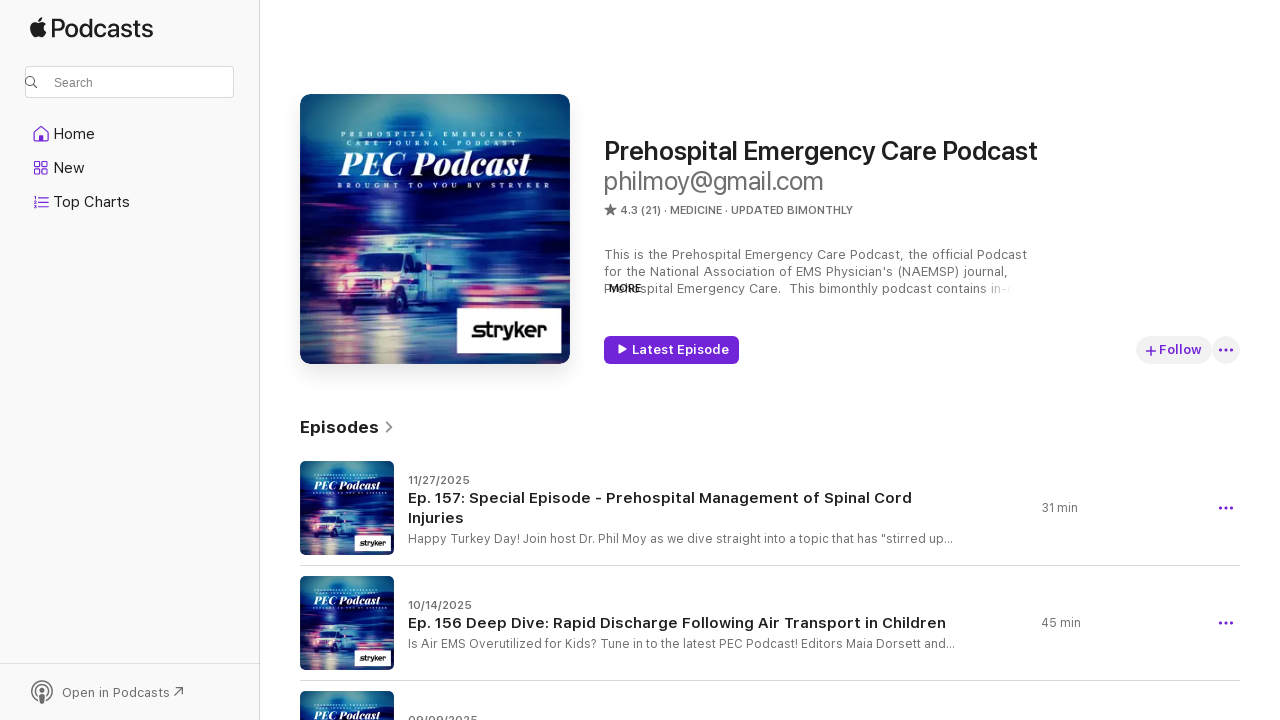

--- FILE ---
content_type: text/html
request_url: https://podcasts.apple.com/us/podcast/prehospital-emergency-care-podcast/id925204308
body_size: 31133
content:
<!DOCTYPE html>
<html dir="ltr" lang="en-US">
    <head>
        <meta charset="utf-8" />
        <meta http-equiv="X-UA-Compatible" content="IE=edge" />
        <meta name="viewport" content="width=device-width,initial-scale=1" />
        <meta name="applicable-device" content="pc,mobile" />
        <meta name="referrer" content="strict-origin" />

        <link
            rel="apple-touch-icon"
            sizes="180x180"
            href="/assets/favicon/favicon-180.png"
        />
        <link
            rel="icon"
            type="image/png"
            sizes="32x32"
            href="/assets/favicon/favicon-32.png"
        />
        <link
            rel="icon"
            type="image/png"
            sizes="16x16"
            href="/assets/favicon/favicon-16.png"
        />
        <link
            rel="mask-icon"
            href="/assets/favicon/favicon.svg"
            color="#7e50df"
        />
        <link rel="manifest" href="/manifest.json" />

        <title>Prehospital Emergency Care Podcast - Podcast - Apple Podcasts</title><!-- HEAD_svelte-1frznod_START --><link rel="preconnect" href="//www.apple.com/wss/fonts" crossorigin="anonymous"><link rel="stylesheet" as="style" href="//www.apple.com/wss/fonts?families=SF+Pro,v4%7CSF+Pro+Icons,v1&amp;display=swap" type="text/css" referrerpolicy="strict-origin-when-cross-origin"><!-- HEAD_svelte-1frznod_END --><!-- HEAD_svelte-eg3hvx_START -->    <meta name="description" content="Listen to philmoy@gmail.com's Prehospital Emergency Care Podcast podcast on Apple Podcasts.">  <link rel="canonical" href="https://podcasts.apple.com/us/podcast/prehospital-emergency-care-podcast/id925204308">   <link rel="alternate" type="application/json+oembed" href="https://podcasts.apple.com/api/oembed?url=https%3A%2F%2Fpodcasts.apple.com%2Fus%2Fpodcast%2Fprehospital-emergency-care-podcast%2Fid925204308" title="Prehospital Emergency Care Podcast - Podcast - Apple Podcasts">  <meta name="al:ios:app_store_id" content="525463029"> <meta name="al:ios:app_name" content="Apple Podcasts"> <meta name="apple:content_id" content="925204308"> <meta name="apple:title" content="Prehospital Emergency Care Podcast"> <meta name="apple:description" content="Listen to philmoy@gmail.com's Prehospital Emergency Care Podcast podcast on Apple Podcasts.">   <meta property="og:title" content="Prehospital Emergency Care Podcast"> <meta property="og:description" content="Medicine Podcast · Updated Bimonthly · This is the Prehospital Emergency Care Podcast, the official Podcast for the National Association of EMS Physician's (NAEMSP) journal, Prehospital Emergency Care.  This bimonthly podcast contains in-d…"> <meta property="og:site_name" content="Apple Podcasts"> <meta property="og:url" content="https://podcasts.apple.com/us/podcast/prehospital-emergency-care-podcast/id925204308"> <meta property="og:image" content="https://is1-ssl.mzstatic.com/image/thumb/Podcasts126/v4/fd/74/57/fd7457dd-d577-86a2-9a6e-3bbeb3b9f3ad/mza_14951498864260148282.png/1200x1200bf-60.jpg"> <meta property="og:image:secure_url" content="https://is1-ssl.mzstatic.com/image/thumb/Podcasts126/v4/fd/74/57/fd7457dd-d577-86a2-9a6e-3bbeb3b9f3ad/mza_14951498864260148282.png/1200x1200bf-60.jpg"> <meta property="og:image:alt" content="Prehospital Emergency Care Podcast"> <meta property="og:image:width" content="1200"> <meta property="og:image:height" content="1200"> <meta property="og:image:type" content="image/jpg"> <meta property="og:type" content="website"> <meta property="og:locale" content="en_US">     <meta name="twitter:title" content="Prehospital Emergency Care Podcast"> <meta name="twitter:description" content="Medicine Podcast · Updated Bimonthly · This is the Prehospital Emergency Care Podcast, the official Podcast for the National Association of EMS Physician's (NAEMSP) journal, Prehospital Emergency Care.  This bimonthly podcast contains in-d…"> <meta name="twitter:site" content="@ApplePodcasts"> <meta name="twitter:image" content="https://is1-ssl.mzstatic.com/image/thumb/Podcasts126/v4/fd/74/57/fd7457dd-d577-86a2-9a6e-3bbeb3b9f3ad/mza_14951498864260148282.png/1200x1200bf-60.jpg"> <meta name="twitter:image:alt" content="Prehospital Emergency Care Podcast"> <meta name="twitter:card" content="summary">      <!-- HTML_TAG_START -->
                <script id=schema:show type="application/ld+json">
                    {"@context":"http://schema.org","@type":"CreativeWorkSeries","name":"Prehospital Emergency Care Podcast","description":"This is the Prehospital Emergency Care Podcast, the official Podcast for the National Association of EMS Physician's (NAEMSP) journal, Prehospital Emergency Care.  This bimonthly podcast contains in-depth interviews with manuscript authors and engaging commentary from EMS physicians Dr. Hawnwan Moy, Dr. Scott Goldberg, Dr. Jeremiah Escajeda, Dr. Joelle Donofrio-Odmann, Dr. Maia Dorsett, Dr. Lekshmi Kumar.","genre":["Medicine","Podcasts","Health & Fitness","Science"],"url":"https://podcasts.apple.com/us/podcast/prehospital-emergency-care-podcast/id925204308","offers":[{"@type":"Offer","category":"free","price":0}],"dateModified":"2025-11-27T17:00:00Z","thumbnailUrl":"https://is1-ssl.mzstatic.com/image/thumb/Podcasts126/v4/fd/74/57/fd7457dd-d577-86a2-9a6e-3bbeb3b9f3ad/mza_14951498864260148282.png/1200x1200bf.webp","aggregateRating":{"@type":"AggregateRating","ratingValue":4.3,"reviewCount":21,"itemReviewed":{"@type":"CreativeWorkSeries","name":"Prehospital Emergency Care Podcast","description":"This is the Prehospital Emergency Care Podcast, the official Podcast for the National Association of EMS Physician's (NAEMSP) journal, Prehospital Emergency Care.  This bimonthly podcast contains in-depth interviews with manuscript authors and engaging commentary from EMS physicians Dr. Hawnwan Moy, Dr. Scott Goldberg, Dr. Jeremiah Escajeda, Dr. Joelle Donofrio-Odmann, Dr. Maia Dorsett, Dr. Lekshmi Kumar.","genre":["Medicine","Podcasts","Health & Fitness","Science"],"url":"https://podcasts.apple.com/us/podcast/prehospital-emergency-care-podcast/id925204308","offers":[{"@type":"Offer","category":"free","price":0}],"dateModified":"2025-11-27T17:00:00Z","thumbnailUrl":"https://is1-ssl.mzstatic.com/image/thumb/Podcasts126/v4/fd/74/57/fd7457dd-d577-86a2-9a6e-3bbeb3b9f3ad/mza_14951498864260148282.png/1200x1200bf.webp"}},"review":[{"@type":"Review","author":"Joeh61","datePublished":"2021-02-24","name":"Great clinical podcast!","reviewBody":"Excellent podcast and great review of current research data.  I enjoy the conversation, candor, and viewpoints.  Great listen.","reviewRating":{"@type":"Rating","ratingValue":5,"bestRating":5,"worstRating":1},"itemReviewed":{"@type":"CreativeWorkSeries","name":"Prehospital Emergency Care Podcast","description":"This is the Prehospital Emergency Care Podcast, the official Podcast for the National Association of EMS Physician's (NAEMSP) journal, Prehospital Emergency Care.  This bimonthly podcast contains in-depth interviews with manuscript authors and engaging commentary from EMS physicians Dr. Hawnwan Moy, Dr. Scott Goldberg, Dr. Jeremiah Escajeda, Dr. Joelle Donofrio-Odmann, Dr. Maia Dorsett, Dr. Lekshmi Kumar.","genre":["Medicine","Podcasts","Health & Fitness","Science"],"url":"https://podcasts.apple.com/us/podcast/prehospital-emergency-care-podcast/id925204308","offers":[{"@type":"Offer","category":"free","price":0}],"dateModified":"2025-11-27T17:00:00Z","thumbnailUrl":"https://is1-ssl.mzstatic.com/image/thumb/Podcasts126/v4/fd/74/57/fd7457dd-d577-86a2-9a6e-3bbeb3b9f3ad/mza_14951498864260148282.png/1200x1200bf.webp"}},{"@type":"Review","author":"WI Medic","datePublished":"2018-04-30","name":"Much improved","reviewBody":"Appreciate the improved sound quality. Content is always wonderful. Nice work!","reviewRating":{"@type":"Rating","ratingValue":5,"bestRating":5,"worstRating":1},"itemReviewed":{"@type":"CreativeWorkSeries","name":"Prehospital Emergency Care Podcast","description":"This is the Prehospital Emergency Care Podcast, the official Podcast for the National Association of EMS Physician's (NAEMSP) journal, Prehospital Emergency Care.  This bimonthly podcast contains in-depth interviews with manuscript authors and engaging commentary from EMS physicians Dr. Hawnwan Moy, Dr. Scott Goldberg, Dr. Jeremiah Escajeda, Dr. Joelle Donofrio-Odmann, Dr. Maia Dorsett, Dr. Lekshmi Kumar.","genre":["Medicine","Podcasts","Health & Fitness","Science"],"url":"https://podcasts.apple.com/us/podcast/prehospital-emergency-care-podcast/id925204308","offers":[{"@type":"Offer","category":"free","price":0}],"dateModified":"2025-11-27T17:00:00Z","thumbnailUrl":"https://is1-ssl.mzstatic.com/image/thumb/Podcasts126/v4/fd/74/57/fd7457dd-d577-86a2-9a6e-3bbeb3b9f3ad/mza_14951498864260148282.png/1200x1200bf.webp"}},{"@type":"Review","author":"ChrisRey757","datePublished":"2016-08-20","name":"Great content, terrible presentation","reviewBody":"Could be an invaluable source of information, if I could hear it. The sound quality is abysmal. I understand that equipment is expensive and expertise of that equipment is very tough to obtain, but without them the content is immaterial. Change your sound mix and I will gladly give you 5 stars.","reviewRating":{"@type":"Rating","ratingValue":2,"bestRating":5,"worstRating":1},"itemReviewed":{"@type":"CreativeWorkSeries","name":"Prehospital Emergency Care Podcast","description":"This is the Prehospital Emergency Care Podcast, the official Podcast for the National Association of EMS Physician's (NAEMSP) journal, Prehospital Emergency Care.  This bimonthly podcast contains in-depth interviews with manuscript authors and engaging commentary from EMS physicians Dr. Hawnwan Moy, Dr. Scott Goldberg, Dr. Jeremiah Escajeda, Dr. Joelle Donofrio-Odmann, Dr. Maia Dorsett, Dr. Lekshmi Kumar.","genre":["Medicine","Podcasts","Health & Fitness","Science"],"url":"https://podcasts.apple.com/us/podcast/prehospital-emergency-care-podcast/id925204308","offers":[{"@type":"Offer","category":"free","price":0}],"dateModified":"2025-11-27T17:00:00Z","thumbnailUrl":"https://is1-ssl.mzstatic.com/image/thumb/Podcasts126/v4/fd/74/57/fd7457dd-d577-86a2-9a6e-3bbeb3b9f3ad/mza_14951498864260148282.png/1200x1200bf.webp"}}],"workExample":[{"@type":"AudioObject","datePublished":"2025-11-27","description":"Happy Turkey Day! Join host Dr. Phil Moy as we dive straight into a topic that has \"stirred up more conversation than a potluck dinner at an EMS station\": the prehospital management of spinal injuries. We are here to highlight the critical manuscript","duration":"PT31M24S","genre":["Medicine"],"name":"Ep. 157: Special Episode - Prehospital Management of Spinal Cord Injuries","offers":[{"@type":"Offer","category":"free","price":0}],"requiresSubscription":"no","uploadDate":"2025-11-27","url":"https://podcasts.apple.com/us/podcast/ep-157-special-episode-prehospital-management-of/id925204308?i=1000738702163","thumbnailUrl":"https://is1-ssl.mzstatic.com/image/thumb/Podcasts221/v4/d4/db/66/d4db6650-a312-5a5a-9aa6-5755bc8a72ca/mza_571568901817416430.png/1200x1200bf.webp"},{"@type":"AudioObject","datePublished":"2025-10-14","description":" \n Is Air EMS Overutilized for Kids?\n Tune in to the latest PEC Podcast! Editors Maia Dorsett and Joelle Denofrio-Odmann sit down with authors Dr. Vishal Naik and Dr. Sriram Ramgopal to unpack their compelling research, \"Rapid Discharge Following Air","duration":"PT45M1S","genre":["Medicine"],"name":"Ep. 156 Deep Dive: Rapid Discharge Following Air Transport in Children","offers":[{"@type":"Offer","category":"free","price":0}],"requiresSubscription":"no","uploadDate":"2025-10-14","url":"https://podcasts.apple.com/us/podcast/ep-156-deep-dive-rapid-discharge-following-air-transport/id925204308?i=1000731847712","thumbnailUrl":"https://is1-ssl.mzstatic.com/image/thumb/Podcasts211/v4/7e/38/76/7e3876a3-62a4-ff06-2134-85aa254c6209/mza_11259834352876922441.png/1200x1200bf.webp"},{"@type":"AudioObject","datePublished":"2025-09-09","description":" \n Welcome to the Prehospital Emergency Care Journal Podcast!\n In this PEC Podcast Deep Dive, Rebecca Cash and Maia Dorsett interview Dr. Tony Fernandez\n about  his recent PEC paper comparing initial prehospital adenosine doses of 6 mg versus 12 mg","duration":"PT41M48S","genre":["Medicine"],"name":"Ep. 155 Deep Dive: Adenosine Dosing in SVT - Is 12 the New 6?","offers":[{"@type":"Offer","category":"free","price":0}],"requiresSubscription":"no","uploadDate":"2025-09-09","url":"https://podcasts.apple.com/us/podcast/ep-155-deep-dive-adenosine-dosing-in-svt-is-12-the-new-6/id925204308?i=1000725766041","thumbnailUrl":"https://is1-ssl.mzstatic.com/image/thumb/Podcasts211/v4/54/52/26/54522625-dc83-0992-dd8f-8638383756c8/mza_9068701091533658951.png/1200x1200bf.webp"},{"@type":"AudioObject","datePublished":"2025-08-27","description":" \n Welcome to the Prehospital Emergency Care Journal Podcast!\n Today, we're tackling a critical and often deadly emergency seen at mass gatherings like music festivals: psychostimulant-induced hyperthermia (PIH). This condition carries high mortality","duration":"PT33M39S","genre":["Medicine"],"name":"Ep. 154 Deep Dive: Hyperthermic Emergencies!","offers":[{"@type":"Offer","category":"free","price":0}],"requiresSubscription":"no","uploadDate":"2025-08-27","url":"https://podcasts.apple.com/us/podcast/ep-154-deep-dive-hyperthermic-emergencies/id925204308?i=1000723768112","thumbnailUrl":"https://is1-ssl.mzstatic.com/image/thumb/Podcasts221/v4/7d/ec/bd/7decbdd1-1057-c1f4-ffcd-bd838da4b307/mza_11933490100529002349.png/1200x1200bf.webp"},{"@type":"AudioObject","datePublished":"2025-08-13","description":"How well do EMS teams manage critically ill pediatric patients—and how do we know? In this special crossover episode with the EMS Educator Podcast, hosts Rob Lawrence and Maia Dorsett speak with Mark Cicero, lead author of a landmark study published i","duration":"PT50M11S","genre":["Medicine"],"name":"Ep. 153 Crossover Episode: What Simulation Reveals About Pediatric Readiness in EMS","offers":[{"@type":"Offer","category":"free","price":0}],"requiresSubscription":"no","uploadDate":"2025-08-13","url":"https://podcasts.apple.com/us/podcast/ep-153-crossover-episode-what-simulation-reveals-about/id925204308?i=1000721822946","thumbnailUrl":"https://is1-ssl.mzstatic.com/image/thumb/Podcasts221/v4/c1/e8/83/c1e883cc-893d-2641-a59d-5a80b2f86700/mza_4870761706667606204.png/1200x1200bf.webp"},{"@type":"AudioObject","datePublished":"2025-05-28","description":" \n In this episode, we are joined by Dr. Amelia Breyre, the lead author of Multidisciplinary Lessons from Palliative Extubations at Home, to discuss the complexities and collaborative efforts involved in facilitating palliative extubations at home. D","duration":"PT28M7S","genre":["Medicine"],"name":"Ep. 152 Deep Dive: Palliative Extubation","offers":[{"@type":"Offer","category":"free","price":0}],"requiresSubscription":"no","uploadDate":"2025-05-28","url":"https://podcasts.apple.com/us/podcast/ep-152-deep-dive-palliative-extubation/id925204308?i=1000710321356","thumbnailUrl":"https://is1-ssl.mzstatic.com/image/thumb/Podcasts211/v4/02/b5/a2/02b5a2b0-af9f-56ef-d075-a25dcfc47202/mza_5779392730613940824.png/1200x1200bf.webp"},{"@type":"AudioObject","datePublished":"2025-05-13","description":"Today, host Rachel Stemerman sits down with two authors of a groundbreaking paper: Ira Harmon and Jennifer Fishe. Their research tackles a significant challenge in emergency medical services: accurately identifying prehospital pediatric asthma exacer","duration":"PT31M2S","genre":["Medicine"],"name":"Episode 151 Deep Dive: Decoding Pediatric Asthma in EMS Data","offers":[{"@type":"Offer","category":"free","price":0}],"requiresSubscription":"no","uploadDate":"2025-05-13","url":"https://podcasts.apple.com/us/podcast/episode-151-deep-dive-decoding-pediatric-asthma-in-ems-data/id925204308?i=1000708355870","thumbnailUrl":"https://is1-ssl.mzstatic.com/image/thumb/Podcasts221/v4/e4/41/19/e441195d-fc4b-8231-e3ee-c8499436dd68/mza_13160010530655379319.png/1200x1200bf.webp"},{"@type":"AudioObject","datePublished":"2025-04-23","description":"Ready for the latest insights in prehospital care?\n In this episode, we're diving into an eye opening question in emergency medicine:  could giving just a single dose of epinephrine during cardiac arrest be more effective than the standard approach? Thi","duration":"PT27M45S","genre":["Medicine"],"name":"Ep. 150 Volume 29 Issue No. 1: Single Dose Epinephrine in Cardiac Arrest","offers":[{"@type":"Offer","category":"free","price":0}],"requiresSubscription":"no","uploadDate":"2025-04-23","url":"https://podcasts.apple.com/us/podcast/ep-150-volume-29-issue-no-1-single-dose-epinephrine/id925204308?i=1000704624365","thumbnailUrl":"https://is1-ssl.mzstatic.com/image/thumb/Podcasts221/v4/46/45/ed/4645ed90-27cd-5d18-9fec-506421c8218d/mza_2122466900553146719.png/1200x1200bf.webp"},{"@type":"AudioObject","datePublished":"2025-04-08","description":"Ready for the latest insights in prehospital care?\n Improving health and safety in our communities starts with a commitment to equity. We explore how systemic disparities in Emergency Medical Services (EMS) affect patient care, outcomes, and trust. Join","duration":"PT42M8S","genre":["Medicine"],"name":"Ep. 149 Special Edition: Achieving Equity in EMS Care and Patient Outcomes Through Quality Management Systems","offers":[{"@type":"Offer","category":"free","price":0}],"requiresSubscription":"no","uploadDate":"2025-04-08","url":"https://podcasts.apple.com/us/podcast/ep-149-special-edition-achieving-equity-in-ems-care/id925204308?i=1000702756383","thumbnailUrl":"https://is1-ssl.mzstatic.com/image/thumb/Podcasts211/v4/8a/60/66/8a606672-6b75-6046-4b2c-17ff0dcaa4c1/mza_18040142609632378513.png/1200x1200bf.webp"},{"@type":"AudioObject","datePublished":"2025-03-31","description":"Ready for the latest insights in prehospital care?\n The new Prehospital Emergency Care (PEC) Podcast, Episode 148 (Vol 28, Number 6), has dropped!\n This episode explores vital findings published in the Prehospital Emergency Care Journal, Volume 28, Numb","duration":"PT20M42S","genre":["Medicine"],"name":"Ep. 148 Vol 28 No 6 Fluids and Access","offers":[{"@type":"Offer","category":"free","price":0}],"requiresSubscription":"no","uploadDate":"2025-03-31","url":"https://podcasts.apple.com/us/podcast/ep-148-vol-28-no-6-fluids-and-access/id925204308?i=1000701631483","thumbnailUrl":"https://is1-ssl.mzstatic.com/image/thumb/Podcasts211/v4/0b/be/5c/0bbe5c1a-e347-47ef-8805-fcf7c97695e1/mza_16119440499495000459.png/1200x1200bf.webp"},{"@type":"AudioObject","datePublished":"2025-02-27","description":"Title: Remembering Freedom House: A Legacy in EMS\n Join us for a special episode of the Prehospital Emergency Care (PEC) Podcast as we delve into the rich history and enduring legacy of Freedom House. In alignment with our commitment to Diversity, Equi","duration":"PT52M16S","genre":["Medicine"],"name":"Ep. 147 Freedom House with Chief Moon and Dr. Haamid","offers":[{"@type":"Offer","category":"free","price":0}],"requiresSubscription":"no","uploadDate":"2025-02-27","url":"https://podcasts.apple.com/us/podcast/ep-147-freedom-house-with-chief-moon-and-dr-haamid/id925204308?i=1000696601564","thumbnailUrl":"https://is1-ssl.mzstatic.com/image/thumb/Podcasts211/v4/9f/28/ca/9f28ca44-c11e-6c65-3cbf-35e7698eac4b/mza_12494063925815518503.png/1200x1200bf.webp"},{"@type":"AudioObject","datePublished":"2025-01-09","description":"PEC Podcast Episode 146: Consensus Statement of the National Association of EMS Physicians International Association of Fire Chiefs and the International Association of Chiefs of Police: Best Practices for Collaboration Between Law Enforcement and Emerg","duration":"PT33M27S","genre":["Medicine"],"name":"Ep. 146 Consensus Best Practices for Collaboration Between Law Enforcement and Emergency Medical Services During Acute Behavioral Emergencies","offers":[{"@type":"Offer","category":"free","price":0}],"requiresSubscription":"no","uploadDate":"2025-01-09","url":"https://podcasts.apple.com/us/podcast/ep-146-consensus-best-practices-for-collaboration-between/id925204308?i=1000683365496","thumbnailUrl":"https://is1-ssl.mzstatic.com/image/thumb/Podcasts221/v4/98/35/90/983590a8-e708-3d64-51ea-7c09493628a7/mza_17242692321878591695.png/1200x1200bf.webp"},{"@type":"AudioObject","datePublished":"2024-11-04","description":"PEC Podcast Episode 145: Quick Hits from Prehospital Emergency Care Journal\n Get ready for a rapid-fire review of the latest prehospital research!\n In Episode 145 of the PEC Podcast, we dive into the original research section of the Prehospital Emergenc","duration":"PT13M19S","genre":["Medicine"],"name":"Episode 145: Quick Hits Vol 28 No 3","offers":[{"@type":"Offer","category":"free","price":0}],"requiresSubscription":"no","uploadDate":"2024-11-04","url":"https://podcasts.apple.com/us/podcast/episode-145-quick-hits-vol-28-no-3/id925204308?i=1000675646614","thumbnailUrl":"https://is1-ssl.mzstatic.com/image/thumb/Podcasts221/v4/dd/f9/5d/ddf95d3e-aebe-acd2-2d5b-a98b7f163c09/mza_13145427567266343690.png/1200x1200bf.webp"},{"@type":"AudioObject","datePublished":"2024-09-30","description":"Cardiac arrest in the prehospital setting continues to be a critical area of focus for EMS clinicians, especially when it comes to measuring ventilation and perfusion. In this episode, we’ll do a deep dive on new research investigating the role of e","duration":"PT31M50S","genre":["Medicine"],"name":"Episode 144 Deep Dive: End Tidal CO2 in Cardiac Arrest","offers":[{"@type":"Offer","category":"free","price":0}],"requiresSubscription":"no","uploadDate":"2024-09-30","url":"https://podcasts.apple.com/us/podcast/episode-144-deep-dive-end-tidal-co2-in-cardiac-arrest/id925204308?i=1000671326957","thumbnailUrl":"https://is1-ssl.mzstatic.com/image/thumb/Podcasts211/v4/64/be/c3/64bec371-ed26-41bc-03c3-5c26c4f9b7ce/mza_10567149137976763944.png/1200x1200bf.webp"},{"@type":"AudioObject","datePublished":"2024-08-28","description":"The PEC podcast team covers the Prehospital Emergency Care Journal Volume 28 Number 3...Kind of.  As the PEC Journal grows, the PEC podcast team is breaking up Volume 28 Number 3 to allow for more discussion.  In this episode we cover the Out of Hos","duration":"PT34M57S","genre":["Medicine"],"name":"Ep. 143 Vol 28 No 3 OHCA Sectional","offers":[{"@type":"Offer","category":"free","price":0}],"requiresSubscription":"no","uploadDate":"2024-08-28","url":"https://podcasts.apple.com/us/podcast/ep-143-vol-28-no-3-ohca-sectional/id925204308?i=1000666932155","thumbnailUrl":"https://is1-ssl.mzstatic.com/image/thumb/Podcasts211/v4/78/9b/d2/789bd24f-13ad-9125-06c9-2cbc77992d12/mza_13333671005422809294.png/1200x1200bf.webp"}]}
                </script>
                <!-- HTML_TAG_END -->    <!-- HEAD_svelte-eg3hvx_END --><!-- HEAD_svelte-1p7jl_START --><!-- HEAD_svelte-1p7jl_END -->
      <script type="module" crossorigin src="/assets/index~6ee77bbec8.js"></script>
      <link rel="stylesheet" href="/assets/index~6c3ea543f1.css">
    </head>
    <body>
        <svg style="display: none" xmlns="http://www.w3.org/2000/svg">
            <symbol id="play-circle-fill" viewBox="0 0 60 60">
                <path
                    class="icon-circle-fill__circle"
                    fill="var(--iconCircleFillBG, transparent)"
                    d="M30 60c16.411 0 30-13.617 30-30C60 13.588 46.382 0 29.971 0 13.588 0 .001 13.588.001 30c0 16.383 13.617 30 30 30Z"
                />
                <path
                    fill="var(--iconFillArrow, var(--keyColor, black))"
                    d="M24.411 41.853c-1.41.853-3.028.177-3.028-1.294V19.47c0-1.44 1.735-2.058 3.028-1.294l17.265 10.235a1.89 1.89 0 0 1 0 3.265L24.411 41.853Z"
                />
            </symbol>
        </svg>
        <script defer src="/assets/focus-visible/focus-visible.min.js"></script>
        

        <script
            async
            src="/includes/js-cdn/musickit/v3/amp/musickit.js"
        ></script>
        <script
            type="module"
            async
            src="/includes/js-cdn/musickit/v3/components/musickit-components/musickit-components.esm.js"
        ></script>
        <script
            nomodule
            async
            src="/includes/js-cdn/musickit/v3/components/musickit-components/musickit-components.js"
        ></script>
        <div id="body-container">
              <div class="app-container svelte-ybg737" data-testid="app-container"> <div class="header svelte-1jb51s" data-testid="header"><nav data-testid="navigation" class="navigation svelte-13li0vp"><div class="navigation__header svelte-13li0vp"><div data-testid="logo" class="logo svelte-1gk6pig"> <a aria-label="Apple Podcasts" role="img" href="https://podcasts.apple.com/us/new" class="svelte-1gk6pig"><svg height="12" viewBox="0 0 67 12" width="67" class="podcasts-logo" aria-hidden="true"><path d="M45.646 3.547c1.748 0 2.903.96 2.903 2.409v5.048h-1.44V9.793h-.036c-.424.819-1.35 1.337-2.31 1.337-1.435 0-2.437-.896-2.437-2.22 0-1.288.982-2.065 2.722-2.17l2.005-.112v-.56c0-.82-.536-1.282-1.448-1.282-.836 0-1.42.4-1.539 1.037H42.66c.042-1.33 1.274-2.276 2.986-2.276zm-22.971 0c2.123 0 3.474 1.456 3.474 3.774 0 2.325-1.344 3.774-3.474 3.774s-3.474-1.45-3.474-3.774c0-2.318 1.358-3.774 3.474-3.774zm15.689 0c1.88 0 3.05 1.19 3.174 2.626h-1.434c-.132-.778-.737-1.359-1.726-1.359-1.156 0-1.922.974-1.922 2.507 0 1.568.773 2.514 1.936 2.514.933 0 1.545-.47 1.712-1.324h1.448c-.167 1.548-1.399 2.584-3.174 2.584-2.089 0-3.453-1.435-3.453-3.774 0-2.29 1.364-3.774 3.439-3.774zm14.263.007c1.622 0 2.785.903 2.82 2.206h-1.414c-.062-.652-.612-1.05-1.448-1.05-.814 0-1.357.377-1.357.952 0 .44.362.735 1.12.924l1.233.287c1.476.357 2.033.903 2.033 1.981 0 1.33-1.254 2.241-3.043 2.241-1.726 0-2.889-.89-3-2.234h1.49c.104.708.668 1.086 1.58 1.086.898 0 1.462-.371 1.462-.96 0-.455-.279-.7-1.044-.896L51.75 7.77c-1.323-.322-1.991-1.001-1.991-2.024 0-1.302 1.163-2.191 2.868-2.191zm11.396 0c1.622 0 2.784.903 2.82 2.206h-1.414c-.063-.652-.613-1.05-1.448-1.05-.815 0-1.358.377-1.358.952 0 .44.362.735 1.121.924l1.232.287C66.452 7.23 67 7.776 67 8.854c0 1.33-1.244 2.241-3.033 2.241-1.726 0-2.889-.89-3-2.234h1.49c.104.708.668 1.086 1.58 1.086.898 0 1.461-.371 1.461-.96 0-.455-.278-.7-1.044-.896l-1.308-.322c-1.323-.322-1.992-1.001-1.992-2.024 0-1.302 1.163-2.191 2.869-2.191zM6.368 2.776l.221.001c.348.028 1.352.135 1.994 1.091-.053.04-1.19.7-1.177 2.088.013 1.656 1.445 2.209 1.458 2.222-.013.041-.227.782-.749 1.55-.455.673-.924 1.333-1.673 1.346-.723.014-.964-.43-1.793-.43-.83 0-1.098.417-1.78.444-.723.027-1.272-.715-1.727-1.388C.205 8.34-.504 5.862.46 4.191c.468-.835 1.325-1.36 2.248-1.373.71-.013 1.365.471 1.793.471.429 0 1.191-.565 2.088-.512zM33.884.9v10.104h-1.462V9.751h-.028c-.432.84-1.267 1.33-2.332 1.33-1.83 0-3.077-1.484-3.077-3.76s1.246-3.76 3.063-3.76c1.051 0 1.88.49 2.297 1.302h.028V.9zm24.849.995v1.743h1.392v1.197h-1.392v4.061c0 .63.279.925.891.925.153 0 .397-.021.494-.035v1.19c-.167.042-.5.07-.835.07-1.483 0-2.06-.56-2.06-1.989V4.835h-1.066V3.638h1.065V1.895zM15.665.9c1.949 0 3.306 1.352 3.306 3.32 0 1.974-1.385 3.332-3.355 3.332h-2.158v3.452h-1.56V.9zm31.388 6.778-1.803.112c-.898.056-1.406.448-1.406 1.078 0 .645.529 1.065 1.336 1.065 1.051 0 1.873-.729 1.873-1.688zM22.675 4.793c-1.218 0-1.942.946-1.942 2.528 0 1.596.724 2.528 1.942 2.528s1.942-.932 1.942-2.528c0-1.59-.724-2.528-1.942-2.528zm7.784.056c-1.17 0-1.935.974-1.935 2.472 0 1.512.765 2.479 1.935 2.479 1.155 0 1.928-.98 1.928-2.479 0-1.484-.773-2.472-1.928-2.472zM15.254 2.224h-1.796v4.012h1.789c1.357 0 2.13-.735 2.13-2.01 0-1.274-.773-2.002-2.123-2.002zM6.596.13c.067.649-.188 1.283-.563 1.756-.39.46-1.007.824-1.624.77-.08-.621.228-1.283.577-1.688.389-.473 1.06-.81 1.61-.838z"></path></svg></a> </div> <div class="search-input-wrapper svelte-1gxcl7k" data-testid="search-input"><div data-testid="amp-search-input" aria-controls="search-suggestions" aria-expanded="false" aria-haspopup="listbox" aria-owns="search-suggestions" class="search-input-container svelte-rg26q6" tabindex="-1" role=""><div class="flex-container svelte-rg26q6"><form id="search-input-form" class="svelte-rg26q6"><svg height="16" width="16" viewBox="0 0 16 16" class="search-svg" aria-hidden="true"><path d="M11.87 10.835c.018.015.035.03.051.047l3.864 3.863a.735.735 0 1 1-1.04 1.04l-3.863-3.864a.744.744 0 0 1-.047-.051 6.667 6.667 0 1 1 1.035-1.035zM6.667 12a5.333 5.333 0 1 0 0-10.667 5.333 5.333 0 0 0 0 10.667z"></path></svg> <input value="" aria-autocomplete="list" aria-multiline="false" aria-controls="search-suggestions" aria-label="Search" placeholder="Search" spellcheck="false" autocomplete="off" autocorrect="off" autocapitalize="off" type="text" inputmode="search" class="search-input__text-field svelte-rg26q6" data-testid="search-input__text-field"></form> </div> <div data-testid="search-scope-bar"></div>   </div> </div></div> <div data-testid="navigation-content" class="navigation__content svelte-13li0vp" id="navigation" aria-hidden="false"><div class="navigation__scrollable-container svelte-13li0vp"><div data-testid="navigation-items-primary" class="navigation-items navigation-items--primary svelte-ng61m8"> <ul class="navigation-items__list svelte-ng61m8">  <li class="navigation-item navigation-item__home svelte-1a5yt87" aria-selected="false" data-testid="navigation-item"> <a href="https://podcasts.apple.com/us/home" class="navigation-item__link svelte-1a5yt87" role="button" data-testid="home" aria-pressed="false"><div class="navigation-item__content svelte-zhx7t9"> <span class="navigation-item__icon svelte-zhx7t9"> <svg xmlns="http://www.w3.org/2000/svg" width="24" height="24" viewBox="0 0 24 24" aria-hidden="true"><path d="M6.392 19.41H17.84c1.172 0 1.831-.674 1.831-1.787v-6.731c0-.689-.205-1.18-.732-1.612l-5.794-4.863c-.322-.271-.651-.403-1.025-.403-.374 0-.703.132-1.025.403L5.3 9.28c-.527.432-.732.923-.732 1.612v6.73c0 1.114.659 1.788 1.823 1.788Zm0-1.106c-.402 0-.717-.293-.717-.681v-6.731c0-.352.088-.564.337-.77l5.793-4.855c.11-.088.227-.147.315-.147s.205.059.315.147l5.793 4.856c.242.205.337.417.337.769v6.73c0 .389-.315.682-.725.682h-3.596v-4.431c0-.337-.22-.557-.557-.557H10.56c-.337 0-.564.22-.564.557v4.43H6.392Z"></path></svg> </span> <span class="navigation-item__label svelte-zhx7t9"> Home </span> </div></a>  </li>  <li class="navigation-item navigation-item__new svelte-1a5yt87" aria-selected="false" data-testid="navigation-item"> <a href="https://podcasts.apple.com/us/new" class="navigation-item__link svelte-1a5yt87" role="button" data-testid="new" aria-pressed="false"><div class="navigation-item__content svelte-zhx7t9"> <span class="navigation-item__icon svelte-zhx7t9"> <svg xmlns="http://www.w3.org/2000/svg" width="24" height="24" viewBox="0 0 24 24" aria-hidden="true"><path d="M9.739 11.138c.93 0 1.399-.47 1.399-1.436V6.428c0-.967-.47-1.428-1.4-1.428h-3.34C5.469 5 5 5.461 5 6.428v3.274c0 .967.469 1.436 1.399 1.436h3.34Zm7.346 0c.93 0 1.399-.47 1.399-1.436V6.428c0-.967-.469-1.428-1.399-1.428h-3.333c-.937 0-1.406.461-1.406 1.428v3.274c0 .967.469 1.436 1.406 1.436h3.333Zm-7.368-1.033H6.414c-.257 0-.381-.132-.381-.403V6.428c0-.263.124-.395.38-.395h3.304c.256 0 .388.132.388.395v3.274c0 .271-.132.403-.388.403Zm7.353 0h-3.303c-.264 0-.388-.132-.388-.403V6.428c0-.263.124-.395.388-.395h3.303c.257 0 .381.132.381.395v3.274c0 .271-.124.403-.38.403Zm-7.33 8.379c.93 0 1.399-.462 1.399-1.428v-3.282c0-.96-.47-1.428-1.4-1.428h-3.34c-.93 0-1.398.469-1.398 1.428v3.282c0 .966.469 1.428 1.399 1.428h3.34Zm7.346 0c.93 0 1.399-.462 1.399-1.428v-3.282c0-.96-.469-1.428-1.399-1.428h-3.333c-.937 0-1.406.469-1.406 1.428v3.282c0 .966.469 1.428 1.406 1.428h3.333ZM9.717 17.45H6.414c-.257 0-.381-.132-.381-.395v-3.274c0-.271.124-.403.38-.403h3.304c.256 0 .388.132.388.403v3.274c0 .263-.132.395-.388.395Zm7.353 0h-3.303c-.264 0-.388-.132-.388-.395v-3.274c0-.271.124-.403.388-.403h3.303c.257 0 .381.132.381.403v3.274c0 .263-.124.395-.38.395Z"></path></svg> </span> <span class="navigation-item__label svelte-zhx7t9"> New </span> </div></a>  </li>  <li class="navigation-item navigation-item__charts svelte-1a5yt87" aria-selected="false" data-testid="navigation-item"> <a href="https://podcasts.apple.com/us/charts" class="navigation-item__link svelte-1a5yt87" role="button" data-testid="charts" aria-pressed="false"><div class="navigation-item__content svelte-zhx7t9"> <span class="navigation-item__icon svelte-zhx7t9"> <svg xmlns="http://www.w3.org/2000/svg" width="24" height="24" viewBox="0 0 24 24" aria-hidden="true"><path d="M6.597 9.362c.278 0 .476-.161.476-.49V6.504c0-.307-.22-.505-.542-.505-.257 0-.418.088-.6.212l-.52.36c-.147.102-.228.197-.228.35 0 .191.147.323.315.323.095 0 .14-.015.264-.102l.337-.227h.014V8.87c0 .33.19.49.484.49Zm12.568-.886c.33 0 .593-.257.593-.586a.586.586 0 0 0-.593-.594h-9.66a.586.586 0 0 0-.594.594c0 .33.264.586.593.586h9.661ZM7.3 13.778c.198 0 .351-.139.351-.344 0-.22-.146-.359-.351-.359H6.252v-.022l.601-.483c.498-.41.696-.645.696-1.077 0-.586-.49-.981-1.282-.981-.703 0-1.208.366-1.208.835 0 .234.153.359.402.359.169 0 .279-.052.381-.22.103-.176.235-.271.44-.271.212 0 .366.139.366.344 0 .176-.088.33-.469.63l-.96.791a.493.493 0 0 0-.204.41c0 .227.16.388.402.388H7.3Zm11.865-.871a.59.59 0 1 0 0-1.18h-9.66a.59.59 0 1 0 0 1.18h9.66ZM6.282 18.34c.871 0 1.384-.388 1.384-1.003 0-.403-.278-.681-.784-.725v-.022c.367-.066.66-.315.66-.74 0-.557-.542-.864-1.268-.864-.57 0-1.193.27-1.193.754 0 .205.146.352.373.352.161 0 .234-.066.337-.176.168-.183.3-.242.483-.242.227 0 .396.11.396.33 0 .205-.176.308-.476.308h-.08c-.206 0-.338.102-.338.314 0 .198.125.315.337.315h.095c.33 0 .506.11.506.337 0 .198-.183.345-.432.345-.257 0-.44-.147-.579-.286-.088-.08-.161-.14-.3-.14-.235 0-.403.14-.403.367 0 .505.688.776 1.282.776Zm12.883-1.01c.33 0 .593-.257.593-.586a.586.586 0 0 0-.593-.594h-9.66a.586.586 0 0 0-.594.594c0 .33.264.586.593.586h9.661Z"></path></svg> </span> <span class="navigation-item__label svelte-zhx7t9"> Top Charts </span> </div></a>  </li>  <li class="navigation-item navigation-item__search svelte-1a5yt87" aria-selected="false" data-testid="navigation-item"> <a href="https://podcasts.apple.com/us/search" class="navigation-item__link svelte-1a5yt87" role="button" data-testid="search" aria-pressed="false"><div class="navigation-item__content svelte-zhx7t9"> <span class="navigation-item__icon svelte-zhx7t9"> <svg height="24" viewBox="0 0 24 24" width="24" aria-hidden="true"><path d="M17.979 18.553c.476 0 .813-.366.813-.835a.807.807 0 0 0-.235-.586l-3.45-3.457a5.61 5.61 0 0 0 1.158-3.413c0-3.098-2.535-5.633-5.633-5.633C7.542 4.63 5 7.156 5 10.262c0 3.098 2.534 5.632 5.632 5.632a5.614 5.614 0 0 0 3.274-1.055l3.472 3.472a.835.835 0 0 0 .6.242zm-7.347-3.875c-2.417 0-4.416-2-4.416-4.416 0-2.417 2-4.417 4.416-4.417 2.417 0 4.417 2 4.417 4.417s-2 4.416-4.417 4.416z" fill-opacity=".95"></path></svg> </span> <span class="navigation-item__label svelte-zhx7t9"> Search </span> </div></a>  </li></ul> </div>   </div> <div class="navigation__native-cta"><div slot="native-cta"></div></div></div> </nav> </div>  <div id="scrollable-page" class="scrollable-page svelte-ofwq8g" data-testid="main-section" aria-hidden="false"> <div class="player-bar svelte-dsbdte" data-testid="player-bar" aria-label="Media Controls" aria-hidden="false">   </div> <main data-testid="main" class="svelte-n0itnb"><div class="content-container svelte-n0itnb" data-testid="content-container">    <div class="page-container svelte-1vsyrnf">    <div class="section section--showHeaderRegular svelte-1cj8vg9 without-bottom-spacing" data-testid="section-container" aria-label="Featured" aria-hidden="false"> <div class="shelf-content" data-testid="shelf-content"> <div class="container-detail-header svelte-1uuona0" data-testid="container-detail-header"><div class="show-artwork svelte-123qhuj" slot="artwork" style="--background-color:#010d60; --joe-color:#010d60;"><div data-testid="artwork-component" class="artwork-component artwork-component--aspect-ratio artwork-component--orientation-square svelte-uduhys container-style   artwork-component--fullwidth    artwork-component--has-borders" style="
            --artwork-bg-color: #010d60;
            --aspect-ratio: 1;
            --placeholder-bg-color: #010d60;
       ">   <picture class="svelte-uduhys"><source sizes=" (max-width:999px) 270px,(min-width:1000px) and (max-width:1319px) 300px,(min-width:1320px) and (max-width:1679px) 300px,300px" srcset="https://is1-ssl.mzstatic.com/image/thumb/Podcasts126/v4/fd/74/57/fd7457dd-d577-86a2-9a6e-3bbeb3b9f3ad/mza_14951498864260148282.png/270x270bb.webp 270w,https://is1-ssl.mzstatic.com/image/thumb/Podcasts126/v4/fd/74/57/fd7457dd-d577-86a2-9a6e-3bbeb3b9f3ad/mza_14951498864260148282.png/300x300bb.webp 300w,https://is1-ssl.mzstatic.com/image/thumb/Podcasts126/v4/fd/74/57/fd7457dd-d577-86a2-9a6e-3bbeb3b9f3ad/mza_14951498864260148282.png/540x540bb.webp 540w,https://is1-ssl.mzstatic.com/image/thumb/Podcasts126/v4/fd/74/57/fd7457dd-d577-86a2-9a6e-3bbeb3b9f3ad/mza_14951498864260148282.png/600x600bb.webp 600w" type="image/webp"> <source sizes=" (max-width:999px) 270px,(min-width:1000px) and (max-width:1319px) 300px,(min-width:1320px) and (max-width:1679px) 300px,300px" srcset="https://is1-ssl.mzstatic.com/image/thumb/Podcasts126/v4/fd/74/57/fd7457dd-d577-86a2-9a6e-3bbeb3b9f3ad/mza_14951498864260148282.png/270x270bb-60.jpg 270w,https://is1-ssl.mzstatic.com/image/thumb/Podcasts126/v4/fd/74/57/fd7457dd-d577-86a2-9a6e-3bbeb3b9f3ad/mza_14951498864260148282.png/300x300bb-60.jpg 300w,https://is1-ssl.mzstatic.com/image/thumb/Podcasts126/v4/fd/74/57/fd7457dd-d577-86a2-9a6e-3bbeb3b9f3ad/mza_14951498864260148282.png/540x540bb-60.jpg 540w,https://is1-ssl.mzstatic.com/image/thumb/Podcasts126/v4/fd/74/57/fd7457dd-d577-86a2-9a6e-3bbeb3b9f3ad/mza_14951498864260148282.png/600x600bb-60.jpg 600w" type="image/jpeg"> <img alt="" class="artwork-component__contents artwork-component__image svelte-uduhys" src="/assets/artwork/1x1.gif" role="presentation" decoding="async" width="300" height="300" fetchpriority="auto" style="opacity: 1;"></picture> </div> </div> <div class="headings svelte-1uuona0"> <h1 class="headings__title svelte-1uuona0" data-testid="non-editable-product-title"><span dir="auto">Prehospital Emergency Care Podcast</span></h1> <div class="headings__subtitles svelte-1uuona0" data-testid="product-subtitles"><span class="provider svelte-123qhuj">philmoy@gmail.com</span></div>  <div class="headings__metadata-bottom svelte-1uuona0"><ul class="metadata svelte-123qhuj"><li aria-label="4.3 out of 5, 21 ratings" class="svelte-123qhuj"><span class="star svelte-123qhuj" aria-hidden="true"><svg class="icon" viewBox="0 0 64 64" title=""><path d="M13.559 60.051c1.102.86 2.5.565 4.166-.645l14.218-10.455L46.19 59.406c1.666 1.21 3.037 1.505 4.166.645 1.102-.833 1.344-2.204.672-4.166l-5.618-16.718 14.353-10.32c1.666-1.183 2.338-2.42 1.908-3.764-.43-1.29-1.693-1.935-3.763-1.908l-17.605.108-5.348-16.8C34.308 4.496 33.34 3.5 31.944 3.5c-1.372 0-2.34.995-2.984 2.984L23.61 23.283l-17.605-.108c-2.07-.027-3.333.618-3.763 1.908-.457 1.344.242 2.58 1.909 3.763l14.352 10.321-5.617 16.718c-.672 1.962-.43 3.333.672 4.166Z"></path></svg></span> 4.3 (21) </li><li class="svelte-123qhuj">MEDICINE</li><li class="svelte-123qhuj">UPDATED BIMONTHLY</li></ul> </div></div> <div class="description svelte-1uuona0" data-testid="description">  <div class="truncate-wrapper svelte-1ji3yu5"><p data-testid="truncate-text" dir="auto" class="content svelte-1ji3yu5" style="--lines: 3; --line-height: var(--lineHeight, 16); --link-length: 4;"><!-- HTML_TAG_START -->This is the Prehospital Emergency Care Podcast, the official Podcast for the National Association of EMS Physician's (NAEMSP) journal, Prehospital Emergency Care.  This bimonthly podcast contains in-depth interviews with manuscript authors and engaging commentary from EMS physicians Dr. Hawnwan Moy, Dr. Scott Goldberg, Dr. Jeremiah Escajeda, Dr. Joelle Donofrio-Odmann, Dr. Maia Dorsett, Dr. Lekshmi Kumar.<!-- HTML_TAG_END --></p> </div> </div> <div class="primary-actions svelte-1uuona0"><div class="primary-actions__button primary-actions__button--play svelte-1uuona0"><div class="button-action svelte-1dchn99 primary" data-testid="button-action"> <div class="button svelte-yk984v primary" data-testid="button-base-wrapper"><button data-testid="button-base" type="button"  class="svelte-yk984v"> <span data-testid="button-icon-play" class="icon svelte-1dchn99"><svg height="16" viewBox="0 0 16 16" width="16"><path d="m4.4 15.14 10.386-6.096c.842-.459.794-1.64 0-2.097L4.401.85c-.87-.53-2-.12-2 .82v12.625c0 .966 1.06 1.4 2 .844z"></path></svg></span>  Latest Episode  </button> </div> </div> </div> <div class="primary-actions__button primary-actions__button--shuffle svelte-1uuona0"> </div></div> <div class="secondary-actions svelte-1uuona0"><div slot="secondary-actions"><div class="cloud-buttons svelte-1vilthy" data-testid="cloud-buttons"><div class="cloud-buttons__save svelte-1vilthy"><div class="follow-button svelte-1mgiikm" data-testid="follow-button"><div class="follow-button__background svelte-1mgiikm" data-svelte-h="svelte-16r4sto"><div class="follow-button__background-fill svelte-1mgiikm"></div></div> <div class="follow-button__button-wrapper svelte-1mgiikm"><div data-testid="button-unfollow" class="follow-button__button follow-button__button--unfollow svelte-1mgiikm"><div class="button svelte-yk984v      pill" data-testid="button-base-wrapper"><button data-testid="button-base" aria-label="Unfollow Show" type="button" disabled class="svelte-yk984v"> <svg height="16" viewBox="0 0 16 16" width="16"><path d="M6.233 14.929a.896.896 0 0 0 .79-.438l7.382-11.625c.14-.226.196-.398.196-.578 0-.43-.282-.71-.711-.71-.313 0-.485.1-.672.398l-7.016 11.18-3.64-4.766c-.196-.274-.391-.383-.672-.383-.446 0-.75.304-.75.734 0 .18.078.383.226.57l4.055 5.165c.234.304.476.453.812.453Z"></path></svg> </button> </div></div> <div class="follow-button__button follow-button__button--follow svelte-1mgiikm"><button aria-label="Follow Show" data-testid="button-follow"  class="svelte-1mgiikm"><div class="button__content svelte-1mgiikm"><div class="button__content-group svelte-1mgiikm"><div class="button__icon svelte-1mgiikm" aria-hidden="true"><svg width="10" height="10" viewBox="0 0 10 10" xmlns="http://www.w3.org/2000/svg" fill-rule="evenodd" clip-rule="evenodd" stroke-linejoin="round" stroke-miterlimit="2" class="add-to-library__glyph add-to-library__glyph-add" aria-hidden="true"><path d="M.784 5.784h3.432v3.432c0 .43.354.784.784.784.43 0 .784-.354.784-.784V5.784h3.432a.784.784 0 1 0 0-1.568H5.784V.784A.788.788 0 0 0 5 0a.788.788 0 0 0-.784.784v3.432H.784a.784.784 0 1 0 0 1.568z" fill-rule="nonzero"></path></svg></div> <div class="button__text">Follow</div></div></div></button></div></div> </div></div> <amp-contextual-menu-button config="[object Object]" class="svelte-1sn4kz"> <span aria-label="MORE" class="more-button svelte-1sn4kz more-button--platter" data-testid="more-button" slot="trigger-content"><svg width="28" height="28" viewBox="0 0 28 28" class="glyph" xmlns="http://www.w3.org/2000/svg"><circle fill="var(--iconCircleFill, transparent)" cx="14" cy="14" r="14"></circle><path fill="var(--iconEllipsisFill, white)" d="M10.105 14c0-.87-.687-1.55-1.564-1.55-.862 0-1.557.695-1.557 1.55 0 .848.695 1.55 1.557 1.55.855 0 1.564-.702 1.564-1.55zm5.437 0c0-.87-.68-1.55-1.542-1.55A1.55 1.55 0 0012.45 14c0 .848.695 1.55 1.55 1.55.848 0 1.542-.702 1.542-1.55zm5.474 0c0-.87-.687-1.55-1.557-1.55-.87 0-1.564.695-1.564 1.55 0 .848.694 1.55 1.564 1.55.848 0 1.557-.702 1.557-1.55z"></path></svg></span> </amp-contextual-menu-button> </div></div></div></div> </div></div> <div class="section section--episode svelte-1cj8vg9" data-testid="section-container" aria-label="Episodes" aria-hidden="false"><div class="header svelte-rnrb59">  <div class="header-title-wrapper svelte-rnrb59">   <h2 class="title svelte-rnrb59 title-link" data-testid="header-title"><button type="button" class="title__button svelte-rnrb59" role="link" tabindex="0"><span class="dir-wrapper" dir="auto">Episodes</span> <svg class="chevron" xmlns="http://www.w3.org/2000/svg" viewBox="0 0 64 64" aria-hidden="true"><path d="M19.817 61.863c1.48 0 2.672-.515 3.702-1.546l24.243-23.63c1.352-1.385 1.996-2.737 2.028-4.443 0-1.674-.644-3.09-2.028-4.443L23.519 4.138c-1.03-.998-2.253-1.513-3.702-1.513-2.994 0-5.409 2.382-5.409 5.344 0 1.481.612 2.833 1.739 3.96l20.99 20.347-20.99 20.283c-1.127 1.126-1.739 2.478-1.739 3.96 0 2.93 2.415 5.344 5.409 5.344Z"></path></svg></button></h2> </div> <div slot="buttons" class="section-header-buttons svelte-1cj8vg9"></div> </div> <div class="shelf-content" data-testid="shelf-content"><ol data-testid="episodes-list" class="svelte-834w84"><li class="svelte-834w84"><div class="episode svelte-1pja8da"> <a data-testid="click-action" href="https://podcasts.apple.com/us/podcast/ep-157-special-episode-prehospital-management-of/id925204308?i=1000738702163" class="link-action svelte-1c9ml6j"> <div data-testid="episode-wrapper" class="episode-wrapper svelte-1pja8da uses-wide-layout   has-artwork has-episode-artwork"><div class="artwork svelte-1pja8da" data-testid="episode-wrapper__artwork"><div data-testid="artwork-component" class="artwork-component artwork-component--aspect-ratio artwork-component--orientation-square svelte-uduhys container-style   artwork-component--fullwidth    artwork-component--has-borders" style="
            --artwork-bg-color: #00034b;
            --aspect-ratio: 1;
            --placeholder-bg-color: #00034b;
       ">   <picture class="svelte-uduhys"><source sizes="188px" srcset="https://is1-ssl.mzstatic.com/image/thumb/Podcasts221/v4/d4/db/66/d4db6650-a312-5a5a-9aa6-5755bc8a72ca/mza_571568901817416430.png/188x188bb.webp 188w,https://is1-ssl.mzstatic.com/image/thumb/Podcasts221/v4/d4/db/66/d4db6650-a312-5a5a-9aa6-5755bc8a72ca/mza_571568901817416430.png/376x376bb.webp 376w" type="image/webp"> <source sizes="188px" srcset="https://is1-ssl.mzstatic.com/image/thumb/Podcasts221/v4/d4/db/66/d4db6650-a312-5a5a-9aa6-5755bc8a72ca/mza_571568901817416430.png/188x188bb-60.jpg 188w,https://is1-ssl.mzstatic.com/image/thumb/Podcasts221/v4/d4/db/66/d4db6650-a312-5a5a-9aa6-5755bc8a72ca/mza_571568901817416430.png/376x376bb-60.jpg 376w" type="image/jpeg"> <img alt="Ep. 157: Special Episode - Prehospital Management of Spinal Cord Injuries" class="artwork-component__contents artwork-component__image svelte-uduhys" loading="lazy" src="/assets/artwork/1x1.gif" decoding="async" width="188" height="188" fetchpriority="auto" style="opacity: 1;"></picture> </div> </div> <div class="episode-details-container svelte-1pja8da"><section class="episode-details-container svelte-18s13vx episode-details-container--wide-layout  episode-details-container--has-episode-artwork" data-testid="episode-content"><div class="episode-details svelte-18s13vx"><div class="episode-details__eyebrow svelte-18s13vx"> <p class="episode-details__published-date svelte-18s13vx" data-testid="episode-details__published-date">11/27/2025</p> </div> <div class="episode-details__title svelte-18s13vx"> <h3 class="episode-details__title-wrapper svelte-18s13vx" dir="auto"> <div class="multiline-clamp svelte-1a7gcr6 multiline-clamp--overflow" style="--mc-lineClamp: var(--defaultClampOverride, 3);" role="text"> <span class="multiline-clamp__text svelte-1a7gcr6"><span class="episode-details__title-text" data-testid="episode-lockup-title">Ep. 157: Special Episode - Prehospital Management of Spinal Cord Injuries</span></span> </div></h3> </div> <div class="episode-details__summary svelte-18s13vx" data-testid="episode-content__summary"><p dir="auto"> <div class="multiline-clamp svelte-1a7gcr6 multiline-clamp--overflow" style="--mc-lineClamp: var(--defaultClampOverride, 1);" role="text"> <span class="multiline-clamp__text svelte-1a7gcr6"><!-- HTML_TAG_START -->Happy Turkey Day! Join host&nbsp;Dr. Phil Moy as we dive straight into a topic that has "stirred up more conversation than a potluck dinner at an EMS station": the prehospital management of spinal injuries. We are here to highlight the critical manuscript "Prehospital Management of Spinal Cord Injuries, an NAEMSP Comprehensive Review and Analysis of the Literature", a pivotal document within the Prehospital Trauma Compendium.  To discuss this hot topic, Dr. Moy welcomes two very special guests. First, we have&nbsp;Dr. John Gallagher, an emergency and EMS physician from Kona, Hawaii, and one of the authors of this comprehensive review. Second, we are thrilled to welcome Dr. Ken Milne, recognized as the podcaster from The Skeptic's Guide to Emergency Medicine. Our goal is to provide an objective discussion about the pros and cons of this manuscript so that you, our EMS clinicians and NAEMSP audience, can make your own informed decisions based on the facts.  Featured Article:   Prehospital Trauma Compendium: Prehospital Management of Spinal Cord Injuries – A NAEMSP Comprehensive Review and Analysis of the Literature: https://www.tandfonline.com/doi/full/10.1080/10903127.2025.2541258  Link to The Skeptic's Guide to EM review of this paper:   SGEM#493: You Can't Hold Me Down with Spinal Motion Restrictions:  https://thesgem.com/2025/11/sgem493-you-cant-hold-me-down-with-spinal-motion-restrictions/  As always THANK YOU for listening.  Hawnwan&nbsp;Philip Moy MD (@pecpodcast)  Scott Goldberg MD, MPH (@EMS_Boston)  Jeremiah Escajeda MD, MPH (@jerescajeda)  Joelle Donofrio-Odmann DO (@PEMems)  Maia Dorsett MD PhD (@maiadorsett)  Lekshmi Kumar MD, MPH(@Gradymed1)  Greg Muller DO (@DrMuller_DO)  Ariana Weber MD (@aweberMD4)  Rebecca Cash PhD (@CashRebeccaE)  Michael Kim MD (@michaeljukim)  Rachel Stemerman PhD (@steminformatics)  Nikolai Arendovich MD<!-- HTML_TAG_END --></span> </div></p></div> <div class="episode-details__meta svelte-18s13vx"><div class="play-button-wrapper play-button-wrapper--meta svelte-mm28iu">  <div class="interactive-play-button svelte-1mtc38i" data-testid="interactive-play-button"><button aria-label="Play" class="play-button svelte-19j07e7 play-button--platter    is-stand-alone" data-testid="play-button"><svg aria-hidden="true" class="icon play-svg" data-testid="play-icon" iconState="play"><use href="#play-circle-fill"></use></svg> </button> </div></div></div></div> </section> <section class="sub-container svelte-mm28iu lockup-has-artwork uses-wide-layout"><div class="episode-block svelte-mm28iu"><div class="play-button-wrapper play-button-wrapper--duration svelte-mm28iu">  <div class="interactive-play-button svelte-1mtc38i" data-testid="interactive-play-button"><button aria-label="Play" class="play-button svelte-19j07e7 play-button--platter    is-stand-alone" data-testid="play-button"><svg aria-hidden="true" class="icon play-svg" data-testid="play-icon" iconState="play"><use href="#play-circle-fill"></use></svg> </button> </div></div> <div class="episode-duration-container svelte-mm28iu"><div class="duration svelte-rzxh9h   duration--alt" data-testid="episode-duration"><div class="progress-bar svelte-rzxh9h"></div> <div class="progress-time svelte-rzxh9h">31 min</div> </div></div> <div class="cloud-buttons-wrapper svelte-mm28iu"><div class="cloud-buttons svelte-1vilthy" data-testid="cloud-buttons"><div class="cloud-buttons__save svelte-1vilthy"><div slot="override-save-button" class="cloud-buttons__save svelte-mm28iu"></div></div> <amp-contextual-menu-button config="[object Object]" class="svelte-1sn4kz"> <span aria-label="MORE" class="more-button svelte-1sn4kz  more-button--non-platter" data-testid="more-button" slot="trigger-content"><svg width="28" height="28" viewBox="0 0 28 28" class="glyph" xmlns="http://www.w3.org/2000/svg"><circle fill="var(--iconCircleFill, transparent)" cx="14" cy="14" r="14"></circle><path fill="var(--iconEllipsisFill, white)" d="M10.105 14c0-.87-.687-1.55-1.564-1.55-.862 0-1.557.695-1.557 1.55 0 .848.695 1.55 1.557 1.55.855 0 1.564-.702 1.564-1.55zm5.437 0c0-.87-.68-1.55-1.542-1.55A1.55 1.55 0 0012.45 14c0 .848.695 1.55 1.55 1.55.848 0 1.542-.702 1.542-1.55zm5.474 0c0-.87-.687-1.55-1.557-1.55-.87 0-1.564.695-1.564 1.55 0 .848.694 1.55 1.564 1.55.848 0 1.557-.702 1.557-1.55z"></path></svg></span> </amp-contextual-menu-button> </div></div></div></section></div></div></a> </div> </li><li class="svelte-834w84"><div class="episode svelte-1pja8da"> <a data-testid="click-action" href="https://podcasts.apple.com/us/podcast/ep-156-deep-dive-rapid-discharge-following-air-transport/id925204308?i=1000731847712" class="link-action svelte-1c9ml6j"> <div data-testid="episode-wrapper" class="episode-wrapper svelte-1pja8da uses-wide-layout   has-artwork has-episode-artwork"><div class="artwork svelte-1pja8da" data-testid="episode-wrapper__artwork"><div data-testid="artwork-component" class="artwork-component artwork-component--aspect-ratio artwork-component--orientation-square svelte-uduhys container-style   artwork-component--fullwidth    artwork-component--has-borders" style="
            --artwork-bg-color: #00034b;
            --aspect-ratio: 1;
            --placeholder-bg-color: #00034b;
       ">   <picture class="svelte-uduhys"><source sizes="188px" srcset="https://is1-ssl.mzstatic.com/image/thumb/Podcasts211/v4/7e/38/76/7e3876a3-62a4-ff06-2134-85aa254c6209/mza_11259834352876922441.png/188x188bb.webp 188w,https://is1-ssl.mzstatic.com/image/thumb/Podcasts211/v4/7e/38/76/7e3876a3-62a4-ff06-2134-85aa254c6209/mza_11259834352876922441.png/376x376bb.webp 376w" type="image/webp"> <source sizes="188px" srcset="https://is1-ssl.mzstatic.com/image/thumb/Podcasts211/v4/7e/38/76/7e3876a3-62a4-ff06-2134-85aa254c6209/mza_11259834352876922441.png/188x188bb-60.jpg 188w,https://is1-ssl.mzstatic.com/image/thumb/Podcasts211/v4/7e/38/76/7e3876a3-62a4-ff06-2134-85aa254c6209/mza_11259834352876922441.png/376x376bb-60.jpg 376w" type="image/jpeg"> <img alt="Ep. 156 Deep Dive: Rapid Discharge Following Air Transport in Children" class="artwork-component__contents artwork-component__image svelte-uduhys" loading="lazy" src="/assets/artwork/1x1.gif" decoding="async" width="188" height="188" fetchpriority="auto" style="opacity: 1;"></picture> </div> </div> <div class="episode-details-container svelte-1pja8da"><section class="episode-details-container svelte-18s13vx episode-details-container--wide-layout  episode-details-container--has-episode-artwork" data-testid="episode-content"><div class="episode-details svelte-18s13vx"><div class="episode-details__eyebrow svelte-18s13vx"> <p class="episode-details__published-date svelte-18s13vx" data-testid="episode-details__published-date">10/14/2025</p> </div> <div class="episode-details__title svelte-18s13vx"> <h3 class="episode-details__title-wrapper svelte-18s13vx" dir="auto"> <div class="multiline-clamp svelte-1a7gcr6 multiline-clamp--overflow" style="--mc-lineClamp: var(--defaultClampOverride, 3);" role="text"> <span class="multiline-clamp__text svelte-1a7gcr6"><span class="episode-details__title-text" data-testid="episode-lockup-title">Ep. 156 Deep Dive: Rapid Discharge Following Air Transport in Children</span></span> </div></h3> </div> <div class="episode-details__summary svelte-18s13vx" data-testid="episode-content__summary"><p dir="auto"> <div class="multiline-clamp svelte-1a7gcr6 multiline-clamp--overflow" style="--mc-lineClamp: var(--defaultClampOverride, 1);" role="text"> <span class="multiline-clamp__text svelte-1a7gcr6"><!-- HTML_TAG_START -->Is Air EMS Overutilized for Kids?  Tune in to the latest PEC Podcast! Editors Maia Dorsett and Joelle Denofrio-Odmann sit down with authors Dr. Vishal Naik and Dr. Sriram Ramgopal to unpack their compelling research, "Rapid Discharge Following Air Transport in Children".  This multicenter study, published in Prehospital Emergency Care, reveals that more than two-thirds (66.0%) of children transported to the Emergency Department (ED) by air EMS are either discharged directly from the ED (20.0%) or within 48 hours of admission. While air transport is crucial for critically ill children, these findings emphasize the need for additional research into the decision-making processes surrounding pediatric air EMS to support optimal resource utilization and patient care.  Dr. Naik and Dr. Ramgopal discuss key factors associated with rapid discharge, including lower triage acuity and certain diagnoses like musculoskeletal and connective tissue diseases. Discover what this high rate of rapid discharge implies for potential over-triage in pediatric air medical transport systems.  Read the full article here: https://www.tandfonline.com/doi/full/10.1080/10903127.2025.2531074?src=#abstract.  &nbsp;  Featured Article Naik, V., Bhardwaj, P., &amp; Ramgopal, S. (2025). Rapid Discharge Following Air Transport in Children. Prehospital Emergency Care, 1–8. https://doi.org/10.1080/10903127.2025.2531074  🔗 Read the article:  https://www.tandfonline.com/doi/full/10.1080/10903127.2025.2531074?src=#abstract.  &nbsp;  As always THANK YOU for listening.  Hawnwan&nbsp;Philip Moy MD (@pecpodcast)  Scott Goldberg MD, MPH (@EMS_Boston)  Jeremiah Escajeda MD, MPH (@jerescajeda)  Joelle Donofrio-Odmann DO (@PEMems)  Maia Dorsett MD PhD (@maiadorsett)  Lekshmi Kumar MD, MPH(@Gradymed1)  Greg Muller DO (@DrMuller_DO)  Ariana Weber MD (@aweberMD4)  Rebecca Cash PhD (@CashRebeccaE)  Michael Kim MD (@michaeljukim)  Rachel Stemerman PhD (@steminformatics)  Nikolai Arendovich MD<!-- HTML_TAG_END --></span> </div></p></div> <div class="episode-details__meta svelte-18s13vx"><div class="play-button-wrapper play-button-wrapper--meta svelte-mm28iu">  <div class="interactive-play-button svelte-1mtc38i" data-testid="interactive-play-button"><button aria-label="Play" class="play-button svelte-19j07e7 play-button--platter    is-stand-alone" data-testid="play-button"><svg aria-hidden="true" class="icon play-svg" data-testid="play-icon" iconState="play"><use href="#play-circle-fill"></use></svg> </button> </div></div></div></div> </section> <section class="sub-container svelte-mm28iu lockup-has-artwork uses-wide-layout"><div class="episode-block svelte-mm28iu"><div class="play-button-wrapper play-button-wrapper--duration svelte-mm28iu">  <div class="interactive-play-button svelte-1mtc38i" data-testid="interactive-play-button"><button aria-label="Play" class="play-button svelte-19j07e7 play-button--platter    is-stand-alone" data-testid="play-button"><svg aria-hidden="true" class="icon play-svg" data-testid="play-icon" iconState="play"><use href="#play-circle-fill"></use></svg> </button> </div></div> <div class="episode-duration-container svelte-mm28iu"><div class="duration svelte-rzxh9h   duration--alt" data-testid="episode-duration"><div class="progress-bar svelte-rzxh9h"></div> <div class="progress-time svelte-rzxh9h">45 min</div> </div></div> <div class="cloud-buttons-wrapper svelte-mm28iu"><div class="cloud-buttons svelte-1vilthy" data-testid="cloud-buttons"><div class="cloud-buttons__save svelte-1vilthy"><div slot="override-save-button" class="cloud-buttons__save svelte-mm28iu"></div></div> <amp-contextual-menu-button config="[object Object]" class="svelte-1sn4kz"> <span aria-label="MORE" class="more-button svelte-1sn4kz  more-button--non-platter" data-testid="more-button" slot="trigger-content"><svg width="28" height="28" viewBox="0 0 28 28" class="glyph" xmlns="http://www.w3.org/2000/svg"><circle fill="var(--iconCircleFill, transparent)" cx="14" cy="14" r="14"></circle><path fill="var(--iconEllipsisFill, white)" d="M10.105 14c0-.87-.687-1.55-1.564-1.55-.862 0-1.557.695-1.557 1.55 0 .848.695 1.55 1.557 1.55.855 0 1.564-.702 1.564-1.55zm5.437 0c0-.87-.68-1.55-1.542-1.55A1.55 1.55 0 0012.45 14c0 .848.695 1.55 1.55 1.55.848 0 1.542-.702 1.542-1.55zm5.474 0c0-.87-.687-1.55-1.557-1.55-.87 0-1.564.695-1.564 1.55 0 .848.694 1.55 1.564 1.55.848 0 1.557-.702 1.557-1.55z"></path></svg></span> </amp-contextual-menu-button> </div></div></div></section></div></div></a> </div> </li><li class="svelte-834w84"><div class="episode svelte-1pja8da"> <a data-testid="click-action" href="https://podcasts.apple.com/us/podcast/ep-155-deep-dive-adenosine-dosing-in-svt-is-12-the-new-6/id925204308?i=1000725766041" class="link-action svelte-1c9ml6j"> <div data-testid="episode-wrapper" class="episode-wrapper svelte-1pja8da uses-wide-layout   has-artwork has-episode-artwork"><div class="artwork svelte-1pja8da" data-testid="episode-wrapper__artwork"><div data-testid="artwork-component" class="artwork-component artwork-component--aspect-ratio artwork-component--orientation-square svelte-uduhys container-style   artwork-component--fullwidth    artwork-component--has-borders" style="
            --artwork-bg-color: #00034b;
            --aspect-ratio: 1;
            --placeholder-bg-color: #00034b;
       ">   <picture class="svelte-uduhys"><source sizes="188px" srcset="https://is1-ssl.mzstatic.com/image/thumb/Podcasts211/v4/54/52/26/54522625-dc83-0992-dd8f-8638383756c8/mza_9068701091533658951.png/188x188bb.webp 188w,https://is1-ssl.mzstatic.com/image/thumb/Podcasts211/v4/54/52/26/54522625-dc83-0992-dd8f-8638383756c8/mza_9068701091533658951.png/376x376bb.webp 376w" type="image/webp"> <source sizes="188px" srcset="https://is1-ssl.mzstatic.com/image/thumb/Podcasts211/v4/54/52/26/54522625-dc83-0992-dd8f-8638383756c8/mza_9068701091533658951.png/188x188bb-60.jpg 188w,https://is1-ssl.mzstatic.com/image/thumb/Podcasts211/v4/54/52/26/54522625-dc83-0992-dd8f-8638383756c8/mza_9068701091533658951.png/376x376bb-60.jpg 376w" type="image/jpeg"> <img alt="Ep. 155 Deep Dive: Adenosine Dosing in SVT - Is 12 the New 6?" class="artwork-component__contents artwork-component__image svelte-uduhys" loading="lazy" src="/assets/artwork/1x1.gif" decoding="async" width="188" height="188" fetchpriority="auto" style="opacity: 1;"></picture> </div> </div> <div class="episode-details-container svelte-1pja8da"><section class="episode-details-container svelte-18s13vx episode-details-container--wide-layout  episode-details-container--has-episode-artwork" data-testid="episode-content"><div class="episode-details svelte-18s13vx"><div class="episode-details__eyebrow svelte-18s13vx"> <p class="episode-details__published-date svelte-18s13vx" data-testid="episode-details__published-date">09/09/2025</p> </div> <div class="episode-details__title svelte-18s13vx"> <h3 class="episode-details__title-wrapper svelte-18s13vx" dir="auto"> <div class="multiline-clamp svelte-1a7gcr6 multiline-clamp--overflow" style="--mc-lineClamp: var(--defaultClampOverride, 3);" role="text"> <span class="multiline-clamp__text svelte-1a7gcr6"><span class="episode-details__title-text" data-testid="episode-lockup-title">Ep. 155 Deep Dive: Adenosine Dosing in SVT - Is 12 the New 6?</span></span> </div></h3> </div> <div class="episode-details__summary svelte-18s13vx" data-testid="episode-content__summary"><p dir="auto"> <div class="multiline-clamp svelte-1a7gcr6 multiline-clamp--overflow" style="--mc-lineClamp: var(--defaultClampOverride, 1);" role="text"> <span class="multiline-clamp__text svelte-1a7gcr6"><!-- HTML_TAG_START -->Welcome to the Prehospital Emergency Care Journal Podcast!  In this PEC Podcast Deep Dive, Rebecca Cash and Maia Dorsett interview Dr. Tony Fernandez  about  his recent PEC paper comparing initial prehospital adenosine doses of 6 mg versus 12 mg  for presumed SVT. We explore the study's origins, dataset design, and results—including the  finding that starting with 12 mg was associated with higher rates of cardioversion and fewer  redoses without an increase in complications. Along the way, we discuss the quirks of EMS data,  why some "standard" practices exist without strong evidence, and how retrospective studies fit  into the bigger picture of protocol change.  For those whose interest in study methods was piqued, here's a great short primer on odds  ratios versus relative risk:&nbsp;https://www.youtube.com/watch?v=dWtzaKYFg00&amp;t=175s  Featured Article Fernandez, A. R., Bourn, S. S., Duncan, D., Slovis, C. M., Crowe, R. P., Treichel, A., &amp; Myers, J. B. (2025). Comparing Prehospital Adenosine Initial Dosing of 6 mg Versus 12 mg for Presumed Paroxysmal Supraventricular Tachycardia (PSVT). Prehospital Emergency Care, 1–6. https://doi.org/10.1080/10903127.2025.2504521  🔗 Read the article:  https://www.tandfonline.com/doi/abs/10.1080/10903127.2025.2504521  &nbsp;  As always THANK YOU for listening.  Hawnwan&nbsp;Philip Moy MD (@pecpodcast)  Scott Goldberg MD, MPH (@EMS_Boston)  Jeremiah Escajeda MD, MPH (@jerescajeda)  Joelle Donofrio-Odmann DO (@PEMems)  Maia Dorsett MD PhD (@maiadorsett)  Lekshmi Kumar MD, MPH(@Gradymed1)  Greg Muller DO (@DrMuller_DO)  Ariana Weber MD (@aweberMD4)  Rebecca Cash PhD (@CashRebeccaE)  Michael Kim MD (@michaeljukim)  Rachel Stemerman PhD (@steminformatics)  Nikolai Arendovich MD<!-- HTML_TAG_END --></span> </div></p></div> <div class="episode-details__meta svelte-18s13vx"><div class="play-button-wrapper play-button-wrapper--meta svelte-mm28iu">  <div class="interactive-play-button svelte-1mtc38i" data-testid="interactive-play-button"><button aria-label="Play" class="play-button svelte-19j07e7 play-button--platter    is-stand-alone" data-testid="play-button"><svg aria-hidden="true" class="icon play-svg" data-testid="play-icon" iconState="play"><use href="#play-circle-fill"></use></svg> </button> </div></div></div></div> </section> <section class="sub-container svelte-mm28iu lockup-has-artwork uses-wide-layout"><div class="episode-block svelte-mm28iu"><div class="play-button-wrapper play-button-wrapper--duration svelte-mm28iu">  <div class="interactive-play-button svelte-1mtc38i" data-testid="interactive-play-button"><button aria-label="Play" class="play-button svelte-19j07e7 play-button--platter    is-stand-alone" data-testid="play-button"><svg aria-hidden="true" class="icon play-svg" data-testid="play-icon" iconState="play"><use href="#play-circle-fill"></use></svg> </button> </div></div> <div class="episode-duration-container svelte-mm28iu"><div class="duration svelte-rzxh9h   duration--alt" data-testid="episode-duration"><div class="progress-bar svelte-rzxh9h"></div> <div class="progress-time svelte-rzxh9h">42 min</div> </div></div> <div class="cloud-buttons-wrapper svelte-mm28iu"><div class="cloud-buttons svelte-1vilthy" data-testid="cloud-buttons"><div class="cloud-buttons__save svelte-1vilthy"><div slot="override-save-button" class="cloud-buttons__save svelte-mm28iu"></div></div> <amp-contextual-menu-button config="[object Object]" class="svelte-1sn4kz"> <span aria-label="MORE" class="more-button svelte-1sn4kz  more-button--non-platter" data-testid="more-button" slot="trigger-content"><svg width="28" height="28" viewBox="0 0 28 28" class="glyph" xmlns="http://www.w3.org/2000/svg"><circle fill="var(--iconCircleFill, transparent)" cx="14" cy="14" r="14"></circle><path fill="var(--iconEllipsisFill, white)" d="M10.105 14c0-.87-.687-1.55-1.564-1.55-.862 0-1.557.695-1.557 1.55 0 .848.695 1.55 1.557 1.55.855 0 1.564-.702 1.564-1.55zm5.437 0c0-.87-.68-1.55-1.542-1.55A1.55 1.55 0 0012.45 14c0 .848.695 1.55 1.55 1.55.848 0 1.542-.702 1.542-1.55zm5.474 0c0-.87-.687-1.55-1.557-1.55-.87 0-1.564.695-1.564 1.55 0 .848.694 1.55 1.564 1.55.848 0 1.557-.702 1.557-1.55z"></path></svg></span> </amp-contextual-menu-button> </div></div></div></section></div></div></a> </div> </li><li class="svelte-834w84"><div class="episode svelte-1pja8da"> <a data-testid="click-action" href="https://podcasts.apple.com/us/podcast/ep-154-deep-dive-hyperthermic-emergencies/id925204308?i=1000723768112" class="link-action svelte-1c9ml6j"> <div data-testid="episode-wrapper" class="episode-wrapper svelte-1pja8da uses-wide-layout   has-artwork has-episode-artwork"><div class="artwork svelte-1pja8da" data-testid="episode-wrapper__artwork"><div data-testid="artwork-component" class="artwork-component artwork-component--aspect-ratio artwork-component--orientation-square svelte-uduhys container-style   artwork-component--fullwidth    artwork-component--has-borders" style="
            --artwork-bg-color: #00034b;
            --aspect-ratio: 1;
            --placeholder-bg-color: #00034b;
       ">   <picture class="svelte-uduhys"><source sizes="188px" srcset="https://is1-ssl.mzstatic.com/image/thumb/Podcasts221/v4/7d/ec/bd/7decbdd1-1057-c1f4-ffcd-bd838da4b307/mza_11933490100529002349.png/188x188bb.webp 188w,https://is1-ssl.mzstatic.com/image/thumb/Podcasts221/v4/7d/ec/bd/7decbdd1-1057-c1f4-ffcd-bd838da4b307/mza_11933490100529002349.png/376x376bb.webp 376w" type="image/webp"> <source sizes="188px" srcset="https://is1-ssl.mzstatic.com/image/thumb/Podcasts221/v4/7d/ec/bd/7decbdd1-1057-c1f4-ffcd-bd838da4b307/mza_11933490100529002349.png/188x188bb-60.jpg 188w,https://is1-ssl.mzstatic.com/image/thumb/Podcasts221/v4/7d/ec/bd/7decbdd1-1057-c1f4-ffcd-bd838da4b307/mza_11933490100529002349.png/376x376bb-60.jpg 376w" type="image/jpeg"> <img alt="Ep. 154 Deep Dive: Hyperthermic Emergencies!" class="artwork-component__contents artwork-component__image svelte-uduhys" loading="lazy" src="/assets/artwork/1x1.gif" decoding="async" width="188" height="188" fetchpriority="auto" style="opacity: 1;"></picture> </div> </div> <div class="episode-details-container svelte-1pja8da"><section class="episode-details-container svelte-18s13vx episode-details-container--wide-layout  episode-details-container--has-episode-artwork" data-testid="episode-content"><div class="episode-details svelte-18s13vx"><div class="episode-details__eyebrow svelte-18s13vx"> <p class="episode-details__published-date svelte-18s13vx" data-testid="episode-details__published-date">08/27/2025</p> </div> <div class="episode-details__title svelte-18s13vx"> <h3 class="episode-details__title-wrapper svelte-18s13vx" dir="auto"> <div class="multiline-clamp svelte-1a7gcr6 multiline-clamp--overflow" style="--mc-lineClamp: var(--defaultClampOverride, 3);" role="text"> <span class="multiline-clamp__text svelte-1a7gcr6"><span class="episode-details__title-text" data-testid="episode-lockup-title">Ep. 154 Deep Dive: Hyperthermic Emergencies!</span></span> </div></h3> </div> <div class="episode-details__summary svelte-18s13vx" data-testid="episode-content__summary"><p dir="auto"> <div class="multiline-clamp svelte-1a7gcr6 multiline-clamp--overflow" style="--mc-lineClamp: var(--defaultClampOverride, 1);" role="text"> <span class="multiline-clamp__text svelte-1a7gcr6"><!-- HTML_TAG_START -->Welcome to the Prehospital Emergency Care Journal Podcast!  Today, we're tackling a critical and often deadly emergency seen at mass gatherings like music festivals: psychostimulant-induced hyperthermia (PIH). This condition carries high mortality rates, but what if early, aggressive intervention could dramatically improve outcomes?  Join us as we discuss the paper, "Physician Directed Prehospital Treatment in Psychostimulant Induced Hyperthermia: A Case Series," with one of its lead authors, Dr. Dorothy Habrat. Dr. Habrat will share insights into their physician-directed prehospital guideline, which integrates on-scene sedation, intubation, and rapid ice-water submersion for severe hyperthermia patients at electronic dance music festivals in San Bernardino County, California.  Discover how this innovative guideline, incorporating ice-water immersion before transport, offers a significant potential to decrease the mortality risk of PIH in the prehospital setting and achieve neurologically intact survival.  Featured Article Habrat, D. A., Dukes, W. S., Neeki, M. M., &amp; Schlesinger, S. A. (2025). Physician Directed Prehospital Treatment in Psychostimulant Induced Hyperthermia: A Case Series. Prehospital Emergency Care, 1–9. https://doi.org/10.1080/10903127.2025.2508788  🔗 Read the article:  https://www.tandfonline.com/doi/full/10.1080/10903127.2025.2508788  &nbsp;  As always THANK YOU for listening.  Hawnwan&nbsp;Philip Moy MD (@pecpodcast)  Scott Goldberg MD, MPH (@EMS_Boston)  Jeremiah Escajeda MD, MPH (@jerescajeda)  Joelle Donofrio-Odmann DO (@PEMems)  Maia Dorsett MD PhD (@maiadorsett)  Lekshmi Kumar MD, MPH(@Gradymed1)  Greg Muller DO (@DrMuller_DO)  Ariana Weber MD (@aweberMD4)  Rebecca Cash PhD (@CashRebeccaE)  Michael Kim MD (@michaeljukim)  Rachel Stemerman PhD (@steminformatics)  Nikolai Arendovich MD<!-- HTML_TAG_END --></span> </div></p></div> <div class="episode-details__meta svelte-18s13vx"><div class="play-button-wrapper play-button-wrapper--meta svelte-mm28iu">  <div class="interactive-play-button svelte-1mtc38i" data-testid="interactive-play-button"><button aria-label="Play" class="play-button svelte-19j07e7 play-button--platter    is-stand-alone" data-testid="play-button"><svg aria-hidden="true" class="icon play-svg" data-testid="play-icon" iconState="play"><use href="#play-circle-fill"></use></svg> </button> </div></div></div></div> </section> <section class="sub-container svelte-mm28iu lockup-has-artwork uses-wide-layout"><div class="episode-block svelte-mm28iu"><div class="play-button-wrapper play-button-wrapper--duration svelte-mm28iu">  <div class="interactive-play-button svelte-1mtc38i" data-testid="interactive-play-button"><button aria-label="Play" class="play-button svelte-19j07e7 play-button--platter    is-stand-alone" data-testid="play-button"><svg aria-hidden="true" class="icon play-svg" data-testid="play-icon" iconState="play"><use href="#play-circle-fill"></use></svg> </button> </div></div> <div class="episode-duration-container svelte-mm28iu"><div class="duration svelte-rzxh9h   duration--alt" data-testid="episode-duration"><div class="progress-bar svelte-rzxh9h"></div> <div class="progress-time svelte-rzxh9h">34 min</div> </div></div> <div class="cloud-buttons-wrapper svelte-mm28iu"><div class="cloud-buttons svelte-1vilthy" data-testid="cloud-buttons"><div class="cloud-buttons__save svelte-1vilthy"><div slot="override-save-button" class="cloud-buttons__save svelte-mm28iu"></div></div> <amp-contextual-menu-button config="[object Object]" class="svelte-1sn4kz"> <span aria-label="MORE" class="more-button svelte-1sn4kz  more-button--non-platter" data-testid="more-button" slot="trigger-content"><svg width="28" height="28" viewBox="0 0 28 28" class="glyph" xmlns="http://www.w3.org/2000/svg"><circle fill="var(--iconCircleFill, transparent)" cx="14" cy="14" r="14"></circle><path fill="var(--iconEllipsisFill, white)" d="M10.105 14c0-.87-.687-1.55-1.564-1.55-.862 0-1.557.695-1.557 1.55 0 .848.695 1.55 1.557 1.55.855 0 1.564-.702 1.564-1.55zm5.437 0c0-.87-.68-1.55-1.542-1.55A1.55 1.55 0 0012.45 14c0 .848.695 1.55 1.55 1.55.848 0 1.542-.702 1.542-1.55zm5.474 0c0-.87-.687-1.55-1.557-1.55-.87 0-1.564.695-1.564 1.55 0 .848.694 1.55 1.564 1.55.848 0 1.557-.702 1.557-1.55z"></path></svg></span> </amp-contextual-menu-button> </div></div></div></section></div></div></a> </div> </li><li class="svelte-834w84"><div class="episode svelte-1pja8da"> <a data-testid="click-action" href="https://podcasts.apple.com/us/podcast/ep-153-crossover-episode-what-simulation-reveals-about/id925204308?i=1000721822946" class="link-action svelte-1c9ml6j"> <div data-testid="episode-wrapper" class="episode-wrapper svelte-1pja8da uses-wide-layout   has-artwork has-episode-artwork"><div class="artwork svelte-1pja8da" data-testid="episode-wrapper__artwork"><div data-testid="artwork-component" class="artwork-component artwork-component--aspect-ratio artwork-component--orientation-square svelte-uduhys container-style   artwork-component--fullwidth    artwork-component--has-borders" style="
            --artwork-bg-color: #00034b;
            --aspect-ratio: 1;
            --placeholder-bg-color: #00034b;
       ">   <picture class="svelte-uduhys"><source sizes="188px" srcset="https://is1-ssl.mzstatic.com/image/thumb/Podcasts221/v4/c1/e8/83/c1e883cc-893d-2641-a59d-5a80b2f86700/mza_4870761706667606204.png/188x188bb.webp 188w,https://is1-ssl.mzstatic.com/image/thumb/Podcasts221/v4/c1/e8/83/c1e883cc-893d-2641-a59d-5a80b2f86700/mza_4870761706667606204.png/376x376bb.webp 376w" type="image/webp"> <source sizes="188px" srcset="https://is1-ssl.mzstatic.com/image/thumb/Podcasts221/v4/c1/e8/83/c1e883cc-893d-2641-a59d-5a80b2f86700/mza_4870761706667606204.png/188x188bb-60.jpg 188w,https://is1-ssl.mzstatic.com/image/thumb/Podcasts221/v4/c1/e8/83/c1e883cc-893d-2641-a59d-5a80b2f86700/mza_4870761706667606204.png/376x376bb-60.jpg 376w" type="image/jpeg"> <img alt="Ep. 153 Crossover Episode: What Simulation Reveals About Pediatric Readiness in EMS" class="artwork-component__contents artwork-component__image svelte-uduhys" loading="lazy" src="/assets/artwork/1x1.gif" decoding="async" width="188" height="188" fetchpriority="auto" style="opacity: 1;"></picture> </div> </div> <div class="episode-details-container svelte-1pja8da"><section class="episode-details-container svelte-18s13vx episode-details-container--wide-layout  episode-details-container--has-episode-artwork" data-testid="episode-content"><div class="episode-details svelte-18s13vx"><div class="episode-details__eyebrow svelte-18s13vx"> <p class="episode-details__published-date svelte-18s13vx" data-testid="episode-details__published-date">08/13/2025</p> </div> <div class="episode-details__title svelte-18s13vx"> <h3 class="episode-details__title-wrapper svelte-18s13vx" dir="auto"> <div class="multiline-clamp svelte-1a7gcr6 multiline-clamp--overflow" style="--mc-lineClamp: var(--defaultClampOverride, 3);" role="text"> <span class="multiline-clamp__text svelte-1a7gcr6"><span class="episode-details__title-text" data-testid="episode-lockup-title">Ep. 153 Crossover Episode: What Simulation Reveals About Pediatric Readiness in EMS</span></span> </div></h3> </div> <div class="episode-details__summary svelte-18s13vx" data-testid="episode-content__summary"><p dir="auto"> <div class="multiline-clamp svelte-1a7gcr6 multiline-clamp--overflow" style="--mc-lineClamp: var(--defaultClampOverride, 1);" role="text"> <span class="multiline-clamp__text svelte-1a7gcr6"><!-- HTML_TAG_START -->How well do EMS teams manage critically ill pediatric patients—and how do we know? In this special crossover episode with the EMS Educator Podcast, hosts Rob Lawrence and Maia Dorsett speak with Mark Cicero, lead author of a landmark study published in Prehospital Emergency Care. The study used simulation to assess EMS performance in pediatric emergencies.  From medication dosing errors to missed fundamentals like cap refill checks, Dr. Cicero breaks down what the study revealed across more than 150 simulations in three states. Dr. Dorsett shares how the findings challenged her own assumptions as an educator and led to reflections on curriculum design, quality improvement, and the need for deliberate, high-frequency pediatric practice.  Featured Article Quality of Care and Opportunities for Improvement in Prehospital Care of Critically Ill Pediatric Patients, An Observational, Simulation-Based Study  🔗 Read the article:  https://www.tandfonline.com/doi/full/10.1080/10903127.2025.2500715  Special Thanks to Prodigy EMS:  https://www.prodigyems.com/ems-educator &nbsp;  As always THANK YOU for listening.  Hawnwan&nbsp;Philip Moy MD (@pecpodcast)  Scott Goldberg MD, MPH (@EMS_Boston)  Jeremiah Escajeda MD, MPH (@jerescajeda)  Joelle Donofrio-Odmann DO (@PEMems)  Maia Dorsett MD PhD (@maiadorsett)  Lekshmi Kumar MD, MPH(@Gradymed1)  Greg Muller DO (@DrMuller_DO)  Ariana Weber MD (@aweberMD4)  Rebecca Cash PhD (@CashRebeccaE)  Michael Kim MD (@michaeljukim)  Rachel Stemerman PhD (@steminformatics)  Nikolai Arendovich MD<!-- HTML_TAG_END --></span> </div></p></div> <div class="episode-details__meta svelte-18s13vx"><div class="play-button-wrapper play-button-wrapper--meta svelte-mm28iu">  <div class="interactive-play-button svelte-1mtc38i" data-testid="interactive-play-button"><button aria-label="Play" class="play-button svelte-19j07e7 play-button--platter    is-stand-alone" data-testid="play-button"><svg aria-hidden="true" class="icon play-svg" data-testid="play-icon" iconState="play"><use href="#play-circle-fill"></use></svg> </button> </div></div></div></div> </section> <section class="sub-container svelte-mm28iu lockup-has-artwork uses-wide-layout"><div class="episode-block svelte-mm28iu"><div class="play-button-wrapper play-button-wrapper--duration svelte-mm28iu">  <div class="interactive-play-button svelte-1mtc38i" data-testid="interactive-play-button"><button aria-label="Play" class="play-button svelte-19j07e7 play-button--platter    is-stand-alone" data-testid="play-button"><svg aria-hidden="true" class="icon play-svg" data-testid="play-icon" iconState="play"><use href="#play-circle-fill"></use></svg> </button> </div></div> <div class="episode-duration-container svelte-mm28iu"><div class="duration svelte-rzxh9h   duration--alt" data-testid="episode-duration"><div class="progress-bar svelte-rzxh9h"></div> <div class="progress-time svelte-rzxh9h">50 min</div> </div></div> <div class="cloud-buttons-wrapper svelte-mm28iu"><div class="cloud-buttons svelte-1vilthy" data-testid="cloud-buttons"><div class="cloud-buttons__save svelte-1vilthy"><div slot="override-save-button" class="cloud-buttons__save svelte-mm28iu"></div></div> <amp-contextual-menu-button config="[object Object]" class="svelte-1sn4kz"> <span aria-label="MORE" class="more-button svelte-1sn4kz  more-button--non-platter" data-testid="more-button" slot="trigger-content"><svg width="28" height="28" viewBox="0 0 28 28" class="glyph" xmlns="http://www.w3.org/2000/svg"><circle fill="var(--iconCircleFill, transparent)" cx="14" cy="14" r="14"></circle><path fill="var(--iconEllipsisFill, white)" d="M10.105 14c0-.87-.687-1.55-1.564-1.55-.862 0-1.557.695-1.557 1.55 0 .848.695 1.55 1.557 1.55.855 0 1.564-.702 1.564-1.55zm5.437 0c0-.87-.68-1.55-1.542-1.55A1.55 1.55 0 0012.45 14c0 .848.695 1.55 1.55 1.55.848 0 1.542-.702 1.542-1.55zm5.474 0c0-.87-.687-1.55-1.557-1.55-.87 0-1.564.695-1.564 1.55 0 .848.694 1.55 1.564 1.55.848 0 1.557-.702 1.557-1.55z"></path></svg></span> </amp-contextual-menu-button> </div></div></div></section></div></div></a> </div> </li><li class="svelte-834w84"><div class="episode svelte-1pja8da"> <a data-testid="click-action" href="https://podcasts.apple.com/us/podcast/ep-152-deep-dive-palliative-extubation/id925204308?i=1000710321356" class="link-action svelte-1c9ml6j"> <div data-testid="episode-wrapper" class="episode-wrapper svelte-1pja8da uses-wide-layout   has-artwork has-episode-artwork"><div class="artwork svelte-1pja8da" data-testid="episode-wrapper__artwork"><div data-testid="artwork-component" class="artwork-component artwork-component--aspect-ratio artwork-component--orientation-square svelte-uduhys container-style   artwork-component--fullwidth    artwork-component--has-borders" style="
            --artwork-bg-color: #00034b;
            --aspect-ratio: 1;
            --placeholder-bg-color: #00034b;
       ">   <picture class="svelte-uduhys"><source sizes="188px" srcset="https://is1-ssl.mzstatic.com/image/thumb/Podcasts211/v4/02/b5/a2/02b5a2b0-af9f-56ef-d075-a25dcfc47202/mza_5779392730613940824.png/188x188bb.webp 188w,https://is1-ssl.mzstatic.com/image/thumb/Podcasts211/v4/02/b5/a2/02b5a2b0-af9f-56ef-d075-a25dcfc47202/mza_5779392730613940824.png/376x376bb.webp 376w" type="image/webp"> <source sizes="188px" srcset="https://is1-ssl.mzstatic.com/image/thumb/Podcasts211/v4/02/b5/a2/02b5a2b0-af9f-56ef-d075-a25dcfc47202/mza_5779392730613940824.png/188x188bb-60.jpg 188w,https://is1-ssl.mzstatic.com/image/thumb/Podcasts211/v4/02/b5/a2/02b5a2b0-af9f-56ef-d075-a25dcfc47202/mza_5779392730613940824.png/376x376bb-60.jpg 376w" type="image/jpeg"> <img alt="Ep. 152 Deep Dive: Palliative Extubation" class="artwork-component__contents artwork-component__image svelte-uduhys" loading="lazy" src="/assets/artwork/1x1.gif" decoding="async" width="188" height="188" fetchpriority="auto" style="opacity: 1;"></picture> </div> </div> <div class="episode-details-container svelte-1pja8da"><section class="episode-details-container svelte-18s13vx episode-details-container--wide-layout  episode-details-container--has-episode-artwork" data-testid="episode-content"><div class="episode-details svelte-18s13vx"><div class="episode-details__eyebrow svelte-18s13vx"> <p class="episode-details__published-date svelte-18s13vx" data-testid="episode-details__published-date">05/28/2025</p> </div> <div class="episode-details__title svelte-18s13vx"> <h3 class="episode-details__title-wrapper svelte-18s13vx" dir="auto"> <div class="multiline-clamp svelte-1a7gcr6 multiline-clamp--overflow" style="--mc-lineClamp: var(--defaultClampOverride, 3);" role="text"> <span class="multiline-clamp__text svelte-1a7gcr6"><span class="episode-details__title-text" data-testid="episode-lockup-title">Ep. 152 Deep Dive: Palliative Extubation</span></span> </div></h3> </div> <div class="episode-details__summary svelte-18s13vx" data-testid="episode-content__summary"><p dir="auto"> <div class="multiline-clamp svelte-1a7gcr6 multiline-clamp--overflow" style="--mc-lineClamp: var(--defaultClampOverride, 1);" role="text"> <span class="multiline-clamp__text svelte-1a7gcr6"><!-- HTML_TAG_START -->In this episode, we are joined by Dr. Amelia Breyre, the lead author of Multidisciplinary Lessons from Palliative Extubations at Home, to discuss the complexities and collaborative efforts involved in facilitating palliative extubations at home. Dr. Breyre shares insights from two remarkable cases, highlighting how multidisciplinary coordination between critical care, palliative care, EMS, and hospice teams made it possible for patients to return home for end-of-life care. This conversation offers important lessons for EMS clinicians and physicians committed to improving patient-centered care at the end of life.  Featured Article Breyre, A. M., Grammatico, M., Policastro, A., Ingram, C. J., Prsic, E., Sussman, L. S., &amp; Couturier, K. (2024). Multidisciplinary Lessons from Palliative Extubations at Home. *Prehospital Emergency Care*, 1-4.  🔗 Read the article:  https://www.tandfonline.com/doi/abs/10.1080/10903127.2024.2420198  Resources EMS Care of Adult Hospice Patients – A Position Statement and Resource Document of NAEMSP and AAHPM  🔗 Access the document:  https://www.tandfonline.com/doi/full/10.1080/10903127.2023.2193978  &nbsp;  As always THANK YOU for listening.  Hawnwan&nbsp;Philip Moy MD (@pecpodcast)  Scott Goldberg MD, MPH (@EMS_Boston)  Jeremiah Escajeda MD, MPH (@jerescajeda)  Joelle Donofrio-Odmann DO (@PEMems)  Maia Dorsett MD PhD (@maiadorsett)  Lekshmi Kumar MD, MPH(@Gradymed1)  Greg Muller DO (@DrMuller_DO)  Ariana Weber MD (@aweberMD4)  Rebecca Cash PhD (@CashRebeccaE)  Michael Kim MD (@michaeljukim)  Rachel Stemerman PhD (@steminformatics)  Nikolai Arendovich MD<!-- HTML_TAG_END --></span> </div></p></div> <div class="episode-details__meta svelte-18s13vx"><div class="play-button-wrapper play-button-wrapper--meta svelte-mm28iu">  <div class="interactive-play-button svelte-1mtc38i" data-testid="interactive-play-button"><button aria-label="Play" class="play-button svelte-19j07e7 play-button--platter    is-stand-alone" data-testid="play-button"><svg aria-hidden="true" class="icon play-svg" data-testid="play-icon" iconState="play"><use href="#play-circle-fill"></use></svg> </button> </div></div></div></div> </section> <section class="sub-container svelte-mm28iu lockup-has-artwork uses-wide-layout"><div class="episode-block svelte-mm28iu"><div class="play-button-wrapper play-button-wrapper--duration svelte-mm28iu">  <div class="interactive-play-button svelte-1mtc38i" data-testid="interactive-play-button"><button aria-label="Play" class="play-button svelte-19j07e7 play-button--platter    is-stand-alone" data-testid="play-button"><svg aria-hidden="true" class="icon play-svg" data-testid="play-icon" iconState="play"><use href="#play-circle-fill"></use></svg> </button> </div></div> <div class="episode-duration-container svelte-mm28iu"><div class="duration svelte-rzxh9h   duration--alt" data-testid="episode-duration"><div class="progress-bar svelte-rzxh9h"></div> <div class="progress-time svelte-rzxh9h">28 min</div> </div></div> <div class="cloud-buttons-wrapper svelte-mm28iu"><div class="cloud-buttons svelte-1vilthy" data-testid="cloud-buttons"><div class="cloud-buttons__save svelte-1vilthy"><div slot="override-save-button" class="cloud-buttons__save svelte-mm28iu"></div></div> <amp-contextual-menu-button config="[object Object]" class="svelte-1sn4kz"> <span aria-label="MORE" class="more-button svelte-1sn4kz  more-button--non-platter" data-testid="more-button" slot="trigger-content"><svg width="28" height="28" viewBox="0 0 28 28" class="glyph" xmlns="http://www.w3.org/2000/svg"><circle fill="var(--iconCircleFill, transparent)" cx="14" cy="14" r="14"></circle><path fill="var(--iconEllipsisFill, white)" d="M10.105 14c0-.87-.687-1.55-1.564-1.55-.862 0-1.557.695-1.557 1.55 0 .848.695 1.55 1.557 1.55.855 0 1.564-.702 1.564-1.55zm5.437 0c0-.87-.68-1.55-1.542-1.55A1.55 1.55 0 0012.45 14c0 .848.695 1.55 1.55 1.55.848 0 1.542-.702 1.542-1.55zm5.474 0c0-.87-.687-1.55-1.557-1.55-.87 0-1.564.695-1.564 1.55 0 .848.694 1.55 1.564 1.55.848 0 1.557-.702 1.557-1.55z"></path></svg></span> </amp-contextual-menu-button> </div></div></div></section></div></div></a> </div> </li><li class="svelte-834w84"><div class="episode svelte-1pja8da"> <a data-testid="click-action" href="https://podcasts.apple.com/us/podcast/episode-151-deep-dive-decoding-pediatric-asthma-in-ems-data/id925204308?i=1000708355870" class="link-action svelte-1c9ml6j"> <div data-testid="episode-wrapper" class="episode-wrapper svelte-1pja8da uses-wide-layout   has-artwork has-episode-artwork"><div class="artwork svelte-1pja8da" data-testid="episode-wrapper__artwork"><div data-testid="artwork-component" class="artwork-component artwork-component--aspect-ratio artwork-component--orientation-square svelte-uduhys container-style   artwork-component--fullwidth    artwork-component--has-borders" style="
            --artwork-bg-color: #00034b;
            --aspect-ratio: 1;
            --placeholder-bg-color: #00034b;
       ">   <picture class="svelte-uduhys"><source sizes="188px" srcset="https://is1-ssl.mzstatic.com/image/thumb/Podcasts221/v4/e4/41/19/e441195d-fc4b-8231-e3ee-c8499436dd68/mza_13160010530655379319.png/188x188bb.webp 188w,https://is1-ssl.mzstatic.com/image/thumb/Podcasts221/v4/e4/41/19/e441195d-fc4b-8231-e3ee-c8499436dd68/mza_13160010530655379319.png/376x376bb.webp 376w" type="image/webp"> <source sizes="188px" srcset="https://is1-ssl.mzstatic.com/image/thumb/Podcasts221/v4/e4/41/19/e441195d-fc4b-8231-e3ee-c8499436dd68/mza_13160010530655379319.png/188x188bb-60.jpg 188w,https://is1-ssl.mzstatic.com/image/thumb/Podcasts221/v4/e4/41/19/e441195d-fc4b-8231-e3ee-c8499436dd68/mza_13160010530655379319.png/376x376bb-60.jpg 376w" type="image/jpeg"> <img alt="Episode 151 Deep Dive: Decoding Pediatric Asthma in EMS Data" class="artwork-component__contents artwork-component__image svelte-uduhys" loading="lazy" src="/assets/artwork/1x1.gif" decoding="async" width="188" height="188" fetchpriority="auto" style="opacity: 1;"></picture> </div> </div> <div class="episode-details-container svelte-1pja8da"><section class="episode-details-container svelte-18s13vx episode-details-container--wide-layout  episode-details-container--has-episode-artwork" data-testid="episode-content"><div class="episode-details svelte-18s13vx"><div class="episode-details__eyebrow svelte-18s13vx"> <p class="episode-details__published-date svelte-18s13vx" data-testid="episode-details__published-date">05/13/2025</p> </div> <div class="episode-details__title svelte-18s13vx"> <h3 class="episode-details__title-wrapper svelte-18s13vx" dir="auto"> <div class="multiline-clamp svelte-1a7gcr6 multiline-clamp--overflow" style="--mc-lineClamp: var(--defaultClampOverride, 3);" role="text"> <span class="multiline-clamp__text svelte-1a7gcr6"><span class="episode-details__title-text" data-testid="episode-lockup-title">Episode 151 Deep Dive: Decoding Pediatric Asthma in EMS Data</span></span> </div></h3> </div> <div class="episode-details__summary svelte-18s13vx" data-testid="episode-content__summary"><p dir="auto"> <div class="multiline-clamp svelte-1a7gcr6 multiline-clamp--overflow" style="--mc-lineClamp: var(--defaultClampOverride, 1);" role="text"> <span class="multiline-clamp__text svelte-1a7gcr6"><!-- HTML_TAG_START -->Today, host&nbsp;Rachel Stemerman sits down with two authors of a groundbreaking paper: Ira Harmon and Jennifer Fishe. Their research tackles a significant challenge in emergency medical services: accurately identifying prehospital pediatric asthma exacerbations from complex EMS data.  Asthma exacerbations are a common reason for pediatric EMS encounters. Accurately identifying these encounters is crucial for research and quality improvement in prehospital care. However, the nature of asthma symptoms and EMS data makes this difficult.  In this episode, Ira and Jennifer will discuss their study, which focused on developing computable phenotypes (CPs) – reusable computer queries that identify specific clinical events using electronic data. They evaluated existing rule-based CPs and developed new ones, including machine learning-based models, using a large dataset of pediatric EMS encounters.  Tune in to learn more about this innovative approach to leveraging EMS data for better pediatric care.  As always THANK YOU for listening.  Hawnwan&nbsp;Philip Moy MD (@pecpodcast)  Scott Goldberg MD, MPH (@EMS_Boston)  Jeremiah Escajeda MD, MPH (@jerescajeda)  Joelle Donofrio-Odmann DO (@PEMems)  Maia Dorsett MD PhD (@maiadorsett)  Lekshmi Kumar MD, MPH(@Gradymed1)  Greg Muller DO (@DrMuller_DO)  Ariana Weber MD (@aweberMD4)  Rebecca Cash PhD (@CashRebeccaE)  Michael Kim MD (@michaeljukim)  Rachel Stemerman PhD (@steminformatics)  Nikolai Arendovich MD<!-- HTML_TAG_END --></span> </div></p></div> <div class="episode-details__meta svelte-18s13vx"><div class="play-button-wrapper play-button-wrapper--meta svelte-mm28iu">  <div class="interactive-play-button svelte-1mtc38i" data-testid="interactive-play-button"><button aria-label="Play" class="play-button svelte-19j07e7 play-button--platter    is-stand-alone" data-testid="play-button"><svg aria-hidden="true" class="icon play-svg" data-testid="play-icon" iconState="play"><use href="#play-circle-fill"></use></svg> </button> </div></div></div></div> </section> <section class="sub-container svelte-mm28iu lockup-has-artwork uses-wide-layout"><div class="episode-block svelte-mm28iu"><div class="play-button-wrapper play-button-wrapper--duration svelte-mm28iu">  <div class="interactive-play-button svelte-1mtc38i" data-testid="interactive-play-button"><button aria-label="Play" class="play-button svelte-19j07e7 play-button--platter    is-stand-alone" data-testid="play-button"><svg aria-hidden="true" class="icon play-svg" data-testid="play-icon" iconState="play"><use href="#play-circle-fill"></use></svg> </button> </div></div> <div class="episode-duration-container svelte-mm28iu"><div class="duration svelte-rzxh9h   duration--alt" data-testid="episode-duration"><div class="progress-bar svelte-rzxh9h"></div> <div class="progress-time svelte-rzxh9h">31 min</div> </div></div> <div class="cloud-buttons-wrapper svelte-mm28iu"><div class="cloud-buttons svelte-1vilthy" data-testid="cloud-buttons"><div class="cloud-buttons__save svelte-1vilthy"><div slot="override-save-button" class="cloud-buttons__save svelte-mm28iu"></div></div> <amp-contextual-menu-button config="[object Object]" class="svelte-1sn4kz"> <span aria-label="MORE" class="more-button svelte-1sn4kz  more-button--non-platter" data-testid="more-button" slot="trigger-content"><svg width="28" height="28" viewBox="0 0 28 28" class="glyph" xmlns="http://www.w3.org/2000/svg"><circle fill="var(--iconCircleFill, transparent)" cx="14" cy="14" r="14"></circle><path fill="var(--iconEllipsisFill, white)" d="M10.105 14c0-.87-.687-1.55-1.564-1.55-.862 0-1.557.695-1.557 1.55 0 .848.695 1.55 1.557 1.55.855 0 1.564-.702 1.564-1.55zm5.437 0c0-.87-.68-1.55-1.542-1.55A1.55 1.55 0 0012.45 14c0 .848.695 1.55 1.55 1.55.848 0 1.542-.702 1.542-1.55zm5.474 0c0-.87-.687-1.55-1.557-1.55-.87 0-1.564.695-1.564 1.55 0 .848.694 1.55 1.564 1.55.848 0 1.557-.702 1.557-1.55z"></path></svg></span> </amp-contextual-menu-button> </div></div></div></section></div></div></a> </div> </li><li class="svelte-834w84"><div class="episode svelte-1pja8da"> <a data-testid="click-action" href="https://podcasts.apple.com/us/podcast/ep-150-volume-29-issue-no-1-single-dose-epinephrine/id925204308?i=1000704624365" class="link-action svelte-1c9ml6j"> <div data-testid="episode-wrapper" class="episode-wrapper svelte-1pja8da uses-wide-layout   has-artwork has-episode-artwork"><div class="artwork svelte-1pja8da" data-testid="episode-wrapper__artwork"><div data-testid="artwork-component" class="artwork-component artwork-component--aspect-ratio artwork-component--orientation-square svelte-uduhys container-style   artwork-component--fullwidth    artwork-component--has-borders" style="
            --artwork-bg-color: #00034b;
            --aspect-ratio: 1;
            --placeholder-bg-color: #00034b;
       ">   <picture class="svelte-uduhys"><source sizes="188px" srcset="https://is1-ssl.mzstatic.com/image/thumb/Podcasts221/v4/46/45/ed/4645ed90-27cd-5d18-9fec-506421c8218d/mza_2122466900553146719.png/188x188bb.webp 188w,https://is1-ssl.mzstatic.com/image/thumb/Podcasts221/v4/46/45/ed/4645ed90-27cd-5d18-9fec-506421c8218d/mza_2122466900553146719.png/376x376bb.webp 376w" type="image/webp"> <source sizes="188px" srcset="https://is1-ssl.mzstatic.com/image/thumb/Podcasts221/v4/46/45/ed/4645ed90-27cd-5d18-9fec-506421c8218d/mza_2122466900553146719.png/188x188bb-60.jpg 188w,https://is1-ssl.mzstatic.com/image/thumb/Podcasts221/v4/46/45/ed/4645ed90-27cd-5d18-9fec-506421c8218d/mza_2122466900553146719.png/376x376bb-60.jpg 376w" type="image/jpeg"> <img alt="Ep. 150 Volume 29 Issue No. 1: Single Dose Epinephrine in Cardiac Arrest" class="artwork-component__contents artwork-component__image svelte-uduhys" loading="lazy" src="/assets/artwork/1x1.gif" decoding="async" width="188" height="188" fetchpriority="auto" style="opacity: 1;"></picture> </div> </div> <div class="episode-details-container svelte-1pja8da"><section class="episode-details-container svelte-18s13vx episode-details-container--wide-layout  episode-details-container--has-episode-artwork" data-testid="episode-content"><div class="episode-details svelte-18s13vx"><div class="episode-details__eyebrow svelte-18s13vx"> <p class="episode-details__published-date svelte-18s13vx" data-testid="episode-details__published-date">04/23/2025</p> </div> <div class="episode-details__title svelte-18s13vx"> <h3 class="episode-details__title-wrapper svelte-18s13vx" dir="auto"> <div class="multiline-clamp svelte-1a7gcr6 multiline-clamp--overflow" style="--mc-lineClamp: var(--defaultClampOverride, 3);" role="text"> <span class="multiline-clamp__text svelte-1a7gcr6"><span class="episode-details__title-text" data-testid="episode-lockup-title">Ep. 150 Volume 29 Issue No. 1: Single Dose Epinephrine in Cardiac Arrest</span></span> </div></h3> </div> <div class="episode-details__summary svelte-18s13vx" data-testid="episode-content__summary"><p dir="auto"> <div class="multiline-clamp svelte-1a7gcr6 multiline-clamp--overflow" style="--mc-lineClamp: var(--defaultClampOverride, 1);" role="text"> <span class="multiline-clamp__text svelte-1a7gcr6"><!-- HTML_TAG_START -->Ready for the latest insights in prehospital care?  In this episode, we're diving into an eye opening question in emergency medicine:  could giving just a single dose of epinephrine during cardiac arrest be more effective than the standard approach? This topic isn't just about changing a drug protocol—it challenges the way we think about resuscitation itself. We're spotlighting a new study that's sparking important conversations in the field, and it's part of a broader theme in the latest issue of Prehospital Emergency Care, which also features articles on pediatric emergencies, compelling case studies, and new insights into cardiac arrest care.  Join Niko and Michael as they speak with authors&nbsp;Dr. Tyler George and Dr. Nick Ashburn about their study - you don't want to miss it.&nbsp;  Check out PEC Podcast Episode 149 today! Available now on your favorite podcast platform.  &nbsp;  As always THANK YOU for listening.  Hawnwan&nbsp;Philip Moy MD (@pecpodcast)  Scott Goldberg MD, MPH (@EMS_Boston)  Jeremiah Escajeda MD, MPH (@jerescajeda)  Joelle Donofrio-Odmann DO (@PEMems)  Maia Dorsett MD PhD (@maiadorsett)  Lekshmi Kumar MD, MPH(@Gradymed1)  Greg Muller DO (@DrMuller_DO)  Ariana Weber MD (@aweberMD4)  Rebecca Cash PhD (@CashRebeccaE)  Michael Kim MD (@michaelkim_md)  Rachel Stemerman PhD (@steminformatics)  Nikolai Arendovich MD<!-- HTML_TAG_END --></span> </div></p></div> <div class="episode-details__meta svelte-18s13vx"><div class="play-button-wrapper play-button-wrapper--meta svelte-mm28iu">  <div class="interactive-play-button svelte-1mtc38i" data-testid="interactive-play-button"><button aria-label="Play" class="play-button svelte-19j07e7 play-button--platter    is-stand-alone" data-testid="play-button"><svg aria-hidden="true" class="icon play-svg" data-testid="play-icon" iconState="play"><use href="#play-circle-fill"></use></svg> </button> </div></div></div></div> </section> <section class="sub-container svelte-mm28iu lockup-has-artwork uses-wide-layout"><div class="episode-block svelte-mm28iu"><div class="play-button-wrapper play-button-wrapper--duration svelte-mm28iu">  <div class="interactive-play-button svelte-1mtc38i" data-testid="interactive-play-button"><button aria-label="Play" class="play-button svelte-19j07e7 play-button--platter    is-stand-alone" data-testid="play-button"><svg aria-hidden="true" class="icon play-svg" data-testid="play-icon" iconState="play"><use href="#play-circle-fill"></use></svg> </button> </div></div> <div class="episode-duration-container svelte-mm28iu"><div class="duration svelte-rzxh9h   duration--alt" data-testid="episode-duration"><div class="progress-bar svelte-rzxh9h"></div> <div class="progress-time svelte-rzxh9h">28 min</div> </div></div> <div class="cloud-buttons-wrapper svelte-mm28iu"><div class="cloud-buttons svelte-1vilthy" data-testid="cloud-buttons"><div class="cloud-buttons__save svelte-1vilthy"><div slot="override-save-button" class="cloud-buttons__save svelte-mm28iu"></div></div> <amp-contextual-menu-button config="[object Object]" class="svelte-1sn4kz"> <span aria-label="MORE" class="more-button svelte-1sn4kz  more-button--non-platter" data-testid="more-button" slot="trigger-content"><svg width="28" height="28" viewBox="0 0 28 28" class="glyph" xmlns="http://www.w3.org/2000/svg"><circle fill="var(--iconCircleFill, transparent)" cx="14" cy="14" r="14"></circle><path fill="var(--iconEllipsisFill, white)" d="M10.105 14c0-.87-.687-1.55-1.564-1.55-.862 0-1.557.695-1.557 1.55 0 .848.695 1.55 1.557 1.55.855 0 1.564-.702 1.564-1.55zm5.437 0c0-.87-.68-1.55-1.542-1.55A1.55 1.55 0 0012.45 14c0 .848.695 1.55 1.55 1.55.848 0 1.542-.702 1.542-1.55zm5.474 0c0-.87-.687-1.55-1.557-1.55-.87 0-1.564.695-1.564 1.55 0 .848.694 1.55 1.564 1.55.848 0 1.557-.702 1.557-1.55z"></path></svg></span> </amp-contextual-menu-button> </div></div></div></section></div></div></a> </div> </li> </ol></div></div> <div class="section section--linkListInline svelte-1cj8vg9" data-testid="section-container" aria-hidden="false"> <div class="shelf-content" data-testid="shelf-content"><div class="link-list svelte-knsjsh" data-testid="link-list">   <a data-testid="click-action" href="https://podcasts.apple.com/us/podcast/id925204308/episodes" class="link-action svelte-1c9ml6j" dir="auto">See All (101) </a>   </div></div></div> <div class="section section--episodeSwoosh svelte-1cj8vg9" data-testid="section-container" aria-label="Trailer" aria-hidden="false"><div class="header svelte-rnrb59">  <div class="header-title-wrapper svelte-rnrb59">   <h2 class="title svelte-rnrb59" data-testid="header-title"><span class="dir-wrapper" dir="auto">Trailer</span></h2> </div> <div slot="buttons" class="section-header-buttons svelte-1cj8vg9"></div> </div> <div class="shelf-content" data-testid="shelf-content">  <div class="shelf"><section data-testid="shelf-component" class="shelf-grid shelf-grid--onhover svelte-12rmzef" style="
            --grid-max-content-xsmall: 298px; --grid-column-gap-xsmall: 10px; --grid-row-gap-xsmall: 0px; --grid-small: 2; --grid-column-gap-small: 20px; --grid-row-gap-small: 0px; --grid-medium: 2; --grid-column-gap-medium: 20px; --grid-row-gap-medium: 0px; --grid-large: 3; --grid-column-gap-large: 20px; --grid-row-gap-large: 0px; --grid-xlarge: 3; --grid-column-gap-xlarge: 20px; --grid-row-gap-xlarge: 0px;
            --grid-type: EpisodeLockup;
            --grid-rows: 1;
            --standard-lockup-shadow-offset: 15px;
            
        "> <div class="shelf-grid__body svelte-12rmzef" data-testid="shelf-body">   <button disabled aria-label="Previous Page" type="button" class="shelf-grid-nav__arrow shelf-grid-nav__arrow--left svelte-1xmivhv" data-testid="shelf-button-left" style="--offset: 0px;"><svg viewBox="0 0 9 31" xmlns="http://www.w3.org/2000/svg"><path d="M5.275 29.46a1.61 1.61 0 0 0 1.456 1.077c1.018 0 1.772-.737 1.772-1.737 0-.526-.277-1.186-.449-1.62l-4.68-11.912L8.05 3.363c.172-.442.45-1.116.45-1.625A1.702 1.702 0 0 0 6.728.002a1.603 1.603 0 0 0-1.456 1.09L.675 12.774c-.301.775-.677 1.744-.677 2.495 0 .754.376 1.705.677 2.498L5.272 29.46Z"></path></svg></button> <ul slot="shelf-content" class="shelf-grid__list shelf-grid__list--grid-type-EpisodeLockup shelf-grid__list--grid-rows-1 svelte-12rmzef" role="list" tabindex="-1" data-testid="shelf-item-list">   <li class="shelf-grid__list-item svelte-12rmzef" data-index="0" aria-hidden="true"><div class="svelte-12rmzef"><div slot="item"><div class="lockup-hover-container svelte-1t9gcn7" data-testid="episode-shelf-lockup-container"><div class="episode svelte-1pja8da"> <a data-testid="click-action" href="https://podcasts.apple.com/us/podcast/pec-podcast-airway-compendium-trailer/id925204308?i=1000544844351" class="link-action svelte-1c9ml6j"> <div data-testid="episode-wrapper" class="episode-wrapper svelte-1pja8da    has-artwork"><div class="artwork svelte-1pja8da" data-testid="episode-wrapper__artwork"><div data-testid="artwork-component" class="artwork-component artwork-component--aspect-ratio artwork-component--orientation-square svelte-uduhys container-style   artwork-component--fullwidth    artwork-component--has-borders" style="
            --artwork-bg-color: #010d60;
            --aspect-ratio: 1;
            --placeholder-bg-color: #010d60;
       ">   <picture class="svelte-uduhys"><source sizes="188px" srcset="https://is1-ssl.mzstatic.com/image/thumb/Podcasts126/v4/fd/74/57/fd7457dd-d577-86a2-9a6e-3bbeb3b9f3ad/mza_14951498864260148282.png/188x188bb.webp 188w,https://is1-ssl.mzstatic.com/image/thumb/Podcasts126/v4/fd/74/57/fd7457dd-d577-86a2-9a6e-3bbeb3b9f3ad/mza_14951498864260148282.png/376x376bb.webp 376w" type="image/webp"> <source sizes="188px" srcset="https://is1-ssl.mzstatic.com/image/thumb/Podcasts126/v4/fd/74/57/fd7457dd-d577-86a2-9a6e-3bbeb3b9f3ad/mza_14951498864260148282.png/188x188bb-60.jpg 188w,https://is1-ssl.mzstatic.com/image/thumb/Podcasts126/v4/fd/74/57/fd7457dd-d577-86a2-9a6e-3bbeb3b9f3ad/mza_14951498864260148282.png/376x376bb-60.jpg 376w" type="image/jpeg"> <img alt="PEC podcast Airway Compendium Trailer" class="artwork-component__contents artwork-component__image svelte-uduhys" loading="lazy" src="/assets/artwork/1x1.gif" decoding="async" width="188" height="188" fetchpriority="auto" style="opacity: 1;"></picture> </div> </div> <div class="episode-details-container svelte-1pja8da"><section class="episode-details-container svelte-18s13vx  episode-details-container--has-artwork" data-testid="episode-content"><div class="episode-details svelte-18s13vx"><div class="episode-details__eyebrow svelte-18s13vx"> <p class="episode-details__published-date svelte-18s13vx" data-testid="episode-details__published-date">TRAILER</p> </div> <div class="episode-details__title svelte-18s13vx"> <h3 class="episode-details__title-wrapper svelte-18s13vx" dir="auto"> <div class="multiline-clamp svelte-1a7gcr6 multiline-clamp--overflow" style="--mc-lineClamp: var(--defaultClampOverride, 3);" role="text"> <span class="multiline-clamp__text svelte-1a7gcr6"><span class="episode-details__title-text" data-testid="episode-lockup-title">PEC podcast Airway Compendium Trailer</span></span> </div></h3> </div> <div class="episode-details__summary svelte-18s13vx" data-testid="episode-content__summary"><p dir="auto"> <div class="multiline-clamp svelte-1a7gcr6 multiline-clamp--overflow" style="--mc-lineClamp: var(--defaultClampOverride, 1);" role="text"> <span class="multiline-clamp__text svelte-1a7gcr6"><!-- HTML_TAG_START -->PEC Podcast Trailer!    It'll soon be here...The Airway Compendium supplement podcast series!  This teaser gives you a taste of #1 of 5 episodes on the Airway Compendium titled:  The Airway Compendium-the who, the what, the why, and the how.  Click here to hear the trailer now!  As always THANK YOU for listening.  Hawnwan&nbsp;Philip Moy MD (@pecpodcast)  Scott Goldberg MD, MPH (@EMS_Boston)  Jeremiah Escajeda MD, MPH (@jerescajeda)  Joelle Donofrio-Odmann DO (@PEMems)  Maia Dorsett MD PhD (@maiadorsett)  Lekshmi Kumar MD, MPH (@gradyMED1)<!-- HTML_TAG_END --></span> </div></p></div> <div class="episode-details__meta svelte-18s13vx"><div class="episode-meta-container svelte-1t9gcn7"><div class="info-line-container svelte-1t9gcn7"><div class="play-button-wrapper svelte-1t9gcn7">  <div class="interactive-play-button svelte-1mtc38i" data-testid="interactive-play-button"><button aria-label="Play" class="play-button svelte-19j07e7 play-button--platter    is-stand-alone" data-testid="play-button"><svg aria-hidden="true" class="icon play-svg" data-testid="play-icon" iconState="play"><use href="#play-circle-fill"></use></svg> </button> </div></div> <p class="published-date svelte-1t9gcn7" data-testid="episode-content__published-date">S7, E104</p> <div class="info-line-separator svelte-1t9gcn7">•</div> <div class="duration svelte-rzxh9h" data-testid="episode-duration"><div class="progress-bar svelte-rzxh9h"></div> <div class="progress-time svelte-rzxh9h">1 min</div> </div></div> <div class="cloud-button-container svelte-1t9gcn7" data-testid="episode-shelf-lockup__cloud-button-container"><div class="cloud-buttons svelte-1vilthy" data-testid="cloud-buttons"><div class="cloud-buttons__save svelte-1vilthy"><div slot="override-save-button" class="cloud-buttons__save svelte-1t9gcn7"></div></div> <amp-contextual-menu-button config="[object Object]" class="svelte-1sn4kz"> <span aria-label="MORE" class="more-button svelte-1sn4kz  more-button--non-platter" data-testid="more-button" slot="trigger-content"><svg width="28" height="28" viewBox="0 0 28 28" class="glyph" xmlns="http://www.w3.org/2000/svg"><circle fill="var(--iconCircleFill, transparent)" cx="14" cy="14" r="14"></circle><path fill="var(--iconEllipsisFill, white)" d="M10.105 14c0-.87-.687-1.55-1.564-1.55-.862 0-1.557.695-1.557 1.55 0 .848.695 1.55 1.557 1.55.855 0 1.564-.702 1.564-1.55zm5.437 0c0-.87-.68-1.55-1.542-1.55A1.55 1.55 0 0012.45 14c0 .848.695 1.55 1.55 1.55.848 0 1.542-.702 1.542-1.55zm5.474 0c0-.87-.687-1.55-1.557-1.55-.87 0-1.564.695-1.564 1.55 0 .848.694 1.55 1.564 1.55.848 0 1.557-.702 1.557-1.55z"></path></svg></span> </amp-contextual-menu-button> </div></div></div></div></div> </section></div></div></a> </div> </div></div> </div></li> </ul> <button aria-label="Next Page" type="button" class="shelf-grid-nav__arrow shelf-grid-nav__arrow--right svelte-1xmivhv" data-testid="shelf-button-right" style="--offset: 0px;"><svg viewBox="0 0 9 31" xmlns="http://www.w3.org/2000/svg"><path d="M5.275 29.46a1.61 1.61 0 0 0 1.456 1.077c1.018 0 1.772-.737 1.772-1.737 0-.526-.277-1.186-.449-1.62l-4.68-11.912L8.05 3.363c.172-.442.45-1.116.45-1.625A1.702 1.702 0 0 0 6.728.002a1.603 1.603 0 0 0-1.456 1.09L.675 12.774c-.301.775-.677 1.744-.677 2.495 0 .754.376 1.705.677 2.498L5.272 29.46Z"></path></svg></button></div> </section></div></div></div> <div class="section section--ratings svelte-1cj8vg9" data-testid="section-container" aria-label="Ratings &amp; Reviews" aria-hidden="false"><div class="header svelte-rnrb59">  <div class="header-title-wrapper svelte-rnrb59">   <h2 class="title svelte-rnrb59 title-link" data-testid="header-title"><button type="button" class="title__button svelte-rnrb59" role="link" tabindex="0"><span class="dir-wrapper" dir="auto">Ratings &amp; Reviews</span> <svg class="chevron" xmlns="http://www.w3.org/2000/svg" viewBox="0 0 64 64" aria-hidden="true"><path d="M19.817 61.863c1.48 0 2.672-.515 3.702-1.546l24.243-23.63c1.352-1.385 1.996-2.737 2.028-4.443 0-1.674-.644-3.09-2.028-4.443L23.519 4.138c-1.03-.998-2.253-1.513-3.702-1.513-2.994 0-5.409 2.382-5.409 5.344 0 1.481.612 2.833 1.739 3.96l20.99 20.347-20.99 20.283c-1.127 1.126-1.739 2.478-1.739 3.96 0 2.93 2.415 5.344 5.409 5.344Z"></path></svg></button></h2> </div> <div slot="buttons" class="section-header-buttons svelte-1cj8vg9"></div> </div> <div class="shelf-content" data-testid="shelf-content"> <div class="wrapper svelte-cjxtim"><div class="amp-rating svelte-1rwyjxh" data-testid="rating-component"><div class="stats svelte-1rwyjxh" aria-label="4.3 out of 5"><div class="stats__main svelte-1rwyjxh" data-testid="amp-rating__average-rating">4.3</div> <div class="stats__total svelte-1rwyjxh" data-testid="amp-rating__total-text">out of 5</div></div> <div class="numbers svelte-1rwyjxh"><div class="numbers__star-graph svelte-1rwyjxh"><div class="numbers__star-graph__row row-0 svelte-1rwyjxh" aria-label="5 star, 67%"> <div class="numbers__star-graph__row__stars svelte-1rwyjxh"> <div class="star"><svg class="icon" viewBox="0 0 64 64"><path d="M13.559 60.051c1.102.86 2.5.565 4.166-.645l14.218-10.455L46.19 59.406c1.666 1.21 3.037 1.505 4.166.645 1.102-.833 1.344-2.204.672-4.166l-5.618-16.718 14.353-10.32c1.666-1.183 2.338-2.42 1.908-3.764-.43-1.29-1.693-1.935-3.763-1.908l-17.605.108-5.348-16.8C34.308 4.496 33.34 3.5 31.944 3.5c-1.372 0-2.34.995-2.984 2.984L23.61 23.283l-17.605-.108c-2.07-.027-3.333.618-3.763 1.908-.457 1.344.242 2.58 1.909 3.763l14.352 10.321-5.617 16.718c-.672 1.962-.43 3.333.672 4.166Z"></path></svg></div><div class="star"><svg class="icon" viewBox="0 0 64 64"><path d="M13.559 60.051c1.102.86 2.5.565 4.166-.645l14.218-10.455L46.19 59.406c1.666 1.21 3.037 1.505 4.166.645 1.102-.833 1.344-2.204.672-4.166l-5.618-16.718 14.353-10.32c1.666-1.183 2.338-2.42 1.908-3.764-.43-1.29-1.693-1.935-3.763-1.908l-17.605.108-5.348-16.8C34.308 4.496 33.34 3.5 31.944 3.5c-1.372 0-2.34.995-2.984 2.984L23.61 23.283l-17.605-.108c-2.07-.027-3.333.618-3.763 1.908-.457 1.344.242 2.58 1.909 3.763l14.352 10.321-5.617 16.718c-.672 1.962-.43 3.333.672 4.166Z"></path></svg></div><div class="star"><svg class="icon" viewBox="0 0 64 64"><path d="M13.559 60.051c1.102.86 2.5.565 4.166-.645l14.218-10.455L46.19 59.406c1.666 1.21 3.037 1.505 4.166.645 1.102-.833 1.344-2.204.672-4.166l-5.618-16.718 14.353-10.32c1.666-1.183 2.338-2.42 1.908-3.764-.43-1.29-1.693-1.935-3.763-1.908l-17.605.108-5.348-16.8C34.308 4.496 33.34 3.5 31.944 3.5c-1.372 0-2.34.995-2.984 2.984L23.61 23.283l-17.605-.108c-2.07-.027-3.333.618-3.763 1.908-.457 1.344.242 2.58 1.909 3.763l14.352 10.321-5.617 16.718c-.672 1.962-.43 3.333.672 4.166Z"></path></svg></div><div class="star"><svg class="icon" viewBox="0 0 64 64"><path d="M13.559 60.051c1.102.86 2.5.565 4.166-.645l14.218-10.455L46.19 59.406c1.666 1.21 3.037 1.505 4.166.645 1.102-.833 1.344-2.204.672-4.166l-5.618-16.718 14.353-10.32c1.666-1.183 2.338-2.42 1.908-3.764-.43-1.29-1.693-1.935-3.763-1.908l-17.605.108-5.348-16.8C34.308 4.496 33.34 3.5 31.944 3.5c-1.372 0-2.34.995-2.984 2.984L23.61 23.283l-17.605-.108c-2.07-.027-3.333.618-3.763 1.908-.457 1.344.242 2.58 1.909 3.763l14.352 10.321-5.617 16.718c-.672 1.962-.43 3.333.672 4.166Z"></path></svg></div><div class="star"><svg class="icon" viewBox="0 0 64 64"><path d="M13.559 60.051c1.102.86 2.5.565 4.166-.645l14.218-10.455L46.19 59.406c1.666 1.21 3.037 1.505 4.166.645 1.102-.833 1.344-2.204.672-4.166l-5.618-16.718 14.353-10.32c1.666-1.183 2.338-2.42 1.908-3.764-.43-1.29-1.693-1.935-3.763-1.908l-17.605.108-5.348-16.8C34.308 4.496 33.34 3.5 31.944 3.5c-1.372 0-2.34.995-2.984 2.984L23.61 23.283l-17.605-.108c-2.07-.027-3.333.618-3.763 1.908-.457 1.344.242 2.58 1.909 3.763l14.352 10.321-5.617 16.718c-.672 1.962-.43 3.333.672 4.166Z"></path></svg></div></div> <div class="numbers__star-graph__row__bar svelte-1rwyjxh"><div class="numbers__star-graph__row__bar__foreground svelte-1rwyjxh" style="width: 67%" data-testid="star-row-5"></div></div> </div><div class="numbers__star-graph__row row-1 svelte-1rwyjxh" aria-label="4 star, 19%"> <div class="numbers__star-graph__row__stars svelte-1rwyjxh"> <div class="star"><svg class="icon" viewBox="0 0 64 64"><path d="M13.559 60.051c1.102.86 2.5.565 4.166-.645l14.218-10.455L46.19 59.406c1.666 1.21 3.037 1.505 4.166.645 1.102-.833 1.344-2.204.672-4.166l-5.618-16.718 14.353-10.32c1.666-1.183 2.338-2.42 1.908-3.764-.43-1.29-1.693-1.935-3.763-1.908l-17.605.108-5.348-16.8C34.308 4.496 33.34 3.5 31.944 3.5c-1.372 0-2.34.995-2.984 2.984L23.61 23.283l-17.605-.108c-2.07-.027-3.333.618-3.763 1.908-.457 1.344.242 2.58 1.909 3.763l14.352 10.321-5.617 16.718c-.672 1.962-.43 3.333.672 4.166Z"></path></svg></div><div class="star"><svg class="icon" viewBox="0 0 64 64"><path d="M13.559 60.051c1.102.86 2.5.565 4.166-.645l14.218-10.455L46.19 59.406c1.666 1.21 3.037 1.505 4.166.645 1.102-.833 1.344-2.204.672-4.166l-5.618-16.718 14.353-10.32c1.666-1.183 2.338-2.42 1.908-3.764-.43-1.29-1.693-1.935-3.763-1.908l-17.605.108-5.348-16.8C34.308 4.496 33.34 3.5 31.944 3.5c-1.372 0-2.34.995-2.984 2.984L23.61 23.283l-17.605-.108c-2.07-.027-3.333.618-3.763 1.908-.457 1.344.242 2.58 1.909 3.763l14.352 10.321-5.617 16.718c-.672 1.962-.43 3.333.672 4.166Z"></path></svg></div><div class="star"><svg class="icon" viewBox="0 0 64 64"><path d="M13.559 60.051c1.102.86 2.5.565 4.166-.645l14.218-10.455L46.19 59.406c1.666 1.21 3.037 1.505 4.166.645 1.102-.833 1.344-2.204.672-4.166l-5.618-16.718 14.353-10.32c1.666-1.183 2.338-2.42 1.908-3.764-.43-1.29-1.693-1.935-3.763-1.908l-17.605.108-5.348-16.8C34.308 4.496 33.34 3.5 31.944 3.5c-1.372 0-2.34.995-2.984 2.984L23.61 23.283l-17.605-.108c-2.07-.027-3.333.618-3.763 1.908-.457 1.344.242 2.58 1.909 3.763l14.352 10.321-5.617 16.718c-.672 1.962-.43 3.333.672 4.166Z"></path></svg></div><div class="star"><svg class="icon" viewBox="0 0 64 64"><path d="M13.559 60.051c1.102.86 2.5.565 4.166-.645l14.218-10.455L46.19 59.406c1.666 1.21 3.037 1.505 4.166.645 1.102-.833 1.344-2.204.672-4.166l-5.618-16.718 14.353-10.32c1.666-1.183 2.338-2.42 1.908-3.764-.43-1.29-1.693-1.935-3.763-1.908l-17.605.108-5.348-16.8C34.308 4.496 33.34 3.5 31.944 3.5c-1.372 0-2.34.995-2.984 2.984L23.61 23.283l-17.605-.108c-2.07-.027-3.333.618-3.763 1.908-.457 1.344.242 2.58 1.909 3.763l14.352 10.321-5.617 16.718c-.672 1.962-.43 3.333.672 4.166Z"></path></svg></div></div> <div class="numbers__star-graph__row__bar svelte-1rwyjxh"><div class="numbers__star-graph__row__bar__foreground svelte-1rwyjxh" style="width: 19%" data-testid="star-row-4"></div></div> </div><div class="numbers__star-graph__row row-2 svelte-1rwyjxh" aria-label="3 star, 0%"> <div class="numbers__star-graph__row__stars svelte-1rwyjxh"> <div class="star"><svg class="icon" viewBox="0 0 64 64"><path d="M13.559 60.051c1.102.86 2.5.565 4.166-.645l14.218-10.455L46.19 59.406c1.666 1.21 3.037 1.505 4.166.645 1.102-.833 1.344-2.204.672-4.166l-5.618-16.718 14.353-10.32c1.666-1.183 2.338-2.42 1.908-3.764-.43-1.29-1.693-1.935-3.763-1.908l-17.605.108-5.348-16.8C34.308 4.496 33.34 3.5 31.944 3.5c-1.372 0-2.34.995-2.984 2.984L23.61 23.283l-17.605-.108c-2.07-.027-3.333.618-3.763 1.908-.457 1.344.242 2.58 1.909 3.763l14.352 10.321-5.617 16.718c-.672 1.962-.43 3.333.672 4.166Z"></path></svg></div><div class="star"><svg class="icon" viewBox="0 0 64 64"><path d="M13.559 60.051c1.102.86 2.5.565 4.166-.645l14.218-10.455L46.19 59.406c1.666 1.21 3.037 1.505 4.166.645 1.102-.833 1.344-2.204.672-4.166l-5.618-16.718 14.353-10.32c1.666-1.183 2.338-2.42 1.908-3.764-.43-1.29-1.693-1.935-3.763-1.908l-17.605.108-5.348-16.8C34.308 4.496 33.34 3.5 31.944 3.5c-1.372 0-2.34.995-2.984 2.984L23.61 23.283l-17.605-.108c-2.07-.027-3.333.618-3.763 1.908-.457 1.344.242 2.58 1.909 3.763l14.352 10.321-5.617 16.718c-.672 1.962-.43 3.333.672 4.166Z"></path></svg></div><div class="star"><svg class="icon" viewBox="0 0 64 64"><path d="M13.559 60.051c1.102.86 2.5.565 4.166-.645l14.218-10.455L46.19 59.406c1.666 1.21 3.037 1.505 4.166.645 1.102-.833 1.344-2.204.672-4.166l-5.618-16.718 14.353-10.32c1.666-1.183 2.338-2.42 1.908-3.764-.43-1.29-1.693-1.935-3.763-1.908l-17.605.108-5.348-16.8C34.308 4.496 33.34 3.5 31.944 3.5c-1.372 0-2.34.995-2.984 2.984L23.61 23.283l-17.605-.108c-2.07-.027-3.333.618-3.763 1.908-.457 1.344.242 2.58 1.909 3.763l14.352 10.321-5.617 16.718c-.672 1.962-.43 3.333.672 4.166Z"></path></svg></div></div> <div class="numbers__star-graph__row__bar svelte-1rwyjxh"><div class="numbers__star-graph__row__bar__foreground svelte-1rwyjxh" style="width: 0%" data-testid="star-row-3"></div></div> </div><div class="numbers__star-graph__row row-3 svelte-1rwyjxh" aria-label="2 star, 10%"> <div class="numbers__star-graph__row__stars svelte-1rwyjxh"> <div class="star"><svg class="icon" viewBox="0 0 64 64"><path d="M13.559 60.051c1.102.86 2.5.565 4.166-.645l14.218-10.455L46.19 59.406c1.666 1.21 3.037 1.505 4.166.645 1.102-.833 1.344-2.204.672-4.166l-5.618-16.718 14.353-10.32c1.666-1.183 2.338-2.42 1.908-3.764-.43-1.29-1.693-1.935-3.763-1.908l-17.605.108-5.348-16.8C34.308 4.496 33.34 3.5 31.944 3.5c-1.372 0-2.34.995-2.984 2.984L23.61 23.283l-17.605-.108c-2.07-.027-3.333.618-3.763 1.908-.457 1.344.242 2.58 1.909 3.763l14.352 10.321-5.617 16.718c-.672 1.962-.43 3.333.672 4.166Z"></path></svg></div><div class="star"><svg class="icon" viewBox="0 0 64 64"><path d="M13.559 60.051c1.102.86 2.5.565 4.166-.645l14.218-10.455L46.19 59.406c1.666 1.21 3.037 1.505 4.166.645 1.102-.833 1.344-2.204.672-4.166l-5.618-16.718 14.353-10.32c1.666-1.183 2.338-2.42 1.908-3.764-.43-1.29-1.693-1.935-3.763-1.908l-17.605.108-5.348-16.8C34.308 4.496 33.34 3.5 31.944 3.5c-1.372 0-2.34.995-2.984 2.984L23.61 23.283l-17.605-.108c-2.07-.027-3.333.618-3.763 1.908-.457 1.344.242 2.58 1.909 3.763l14.352 10.321-5.617 16.718c-.672 1.962-.43 3.333.672 4.166Z"></path></svg></div></div> <div class="numbers__star-graph__row__bar svelte-1rwyjxh"><div class="numbers__star-graph__row__bar__foreground svelte-1rwyjxh" style="width: 10%" data-testid="star-row-2"></div></div> </div><div class="numbers__star-graph__row row-4 svelte-1rwyjxh" aria-label="1 star, 5%"> <div class="numbers__star-graph__row__stars svelte-1rwyjxh"> <div class="star"><svg class="icon" viewBox="0 0 64 64"><path d="M13.559 60.051c1.102.86 2.5.565 4.166-.645l14.218-10.455L46.19 59.406c1.666 1.21 3.037 1.505 4.166.645 1.102-.833 1.344-2.204.672-4.166l-5.618-16.718 14.353-10.32c1.666-1.183 2.338-2.42 1.908-3.764-.43-1.29-1.693-1.935-3.763-1.908l-17.605.108-5.348-16.8C34.308 4.496 33.34 3.5 31.944 3.5c-1.372 0-2.34.995-2.984 2.984L23.61 23.283l-17.605-.108c-2.07-.027-3.333.618-3.763 1.908-.457 1.344.242 2.58 1.909 3.763l14.352 10.321-5.617 16.718c-.672 1.962-.43 3.333.672 4.166Z"></path></svg></div></div> <div class="numbers__star-graph__row__bar svelte-1rwyjxh"><div class="numbers__star-graph__row__bar__foreground svelte-1rwyjxh" style="width: 5%" data-testid="star-row-1"></div></div> </div></div> <div class="numbers__count svelte-1rwyjxh" data-testid="amp-rating__rating-count-text">21 Ratings</div></div> </div> </div></div></div> <div class="section section--reviews svelte-1cj8vg9" data-testid="section-container" aria-hidden="false"> <div class="shelf-content" data-testid="shelf-content"> <div class="shelf"><section data-testid="shelf-component" class="shelf-grid shelf-grid--onhover svelte-12rmzef" style="
            --grid-max-content-xsmall: 298px; --grid-column-gap-xsmall: 10px; --grid-row-gap-xsmall: 24px; --grid-small: 2; --grid-column-gap-small: 20px; --grid-row-gap-small: 24px; --grid-medium: 2; --grid-column-gap-medium: 20px; --grid-row-gap-medium: 24px; --grid-large: 3; --grid-column-gap-large: 20px; --grid-row-gap-large: 24px; --grid-xlarge: 3; --grid-column-gap-xlarge: 20px; --grid-row-gap-xlarge: 24px;
            --grid-type: A;
            --grid-rows: 1;
            --standard-lockup-shadow-offset: 15px;
            
        "> <div class="shelf-grid__body svelte-12rmzef" data-testid="shelf-body">   <button disabled aria-label="Previous Page" type="button" class="shelf-grid-nav__arrow shelf-grid-nav__arrow--left svelte-1xmivhv" data-testid="shelf-button-left" style="--offset: 0px;"><svg viewBox="0 0 9 31" xmlns="http://www.w3.org/2000/svg"><path d="M5.275 29.46a1.61 1.61 0 0 0 1.456 1.077c1.018 0 1.772-.737 1.772-1.737 0-.526-.277-1.186-.449-1.62l-4.68-11.912L8.05 3.363c.172-.442.45-1.116.45-1.625A1.702 1.702 0 0 0 6.728.002a1.603 1.603 0 0 0-1.456 1.09L.675 12.774c-.301.775-.677 1.744-.677 2.495 0 .754.376 1.705.677 2.498L5.272 29.46Z"></path></svg></button> <ul slot="shelf-content" class="shelf-grid__list shelf-grid__list--grid-type-A shelf-grid__list--grid-rows-1 svelte-12rmzef" role="list" tabindex="-1" data-testid="shelf-item-list">   <li class="shelf-grid__list-item svelte-12rmzef" data-index="0" aria-hidden="true"><div class="svelte-12rmzef"><div slot="item"> <div class="review svelte-msaizh" aria-labelledby="review-7033943612-title" role="comment" data-testid="amp-review__review"><div class="header svelte-msaizh"><div class="header-primary svelte-msaizh"><h3 id="review-7033943612-title" class="title svelte-msaizh" data-testid="amp-review__title" dir="auto">Great clinical podcast!</h3>  <div class="stars svelte-msaizh" aria-label="5 Stars" data-testid="amp-review__rating-stars"><span data-testid="star-filled" class="star svelte-msaizh"><svg class="star-icon" viewBox="0 0 64 64" aria-hidden="true"><path d="M13.559 60.051c1.102.86 2.5.565 4.166-.645l14.218-10.455L46.19 59.406c1.666 1.21 3.037 1.505 4.166.645 1.102-.833 1.344-2.204.672-4.166l-5.618-16.718 14.353-10.32c1.666-1.183 2.338-2.42 1.908-3.764-.43-1.29-1.693-1.935-3.763-1.908l-17.605.108-5.348-16.8C34.308 4.496 33.34 3.5 31.944 3.5c-1.372 0-2.34.995-2.984 2.984L23.61 23.283l-17.605-.108c-2.07-.027-3.333.618-3.763 1.908-.457 1.344.242 2.58 1.909 3.763l14.352 10.321-5.617 16.718c-.672 1.962-.43 3.333.672 4.166Z"></path></svg></span><span data-testid="star-filled" class="star svelte-msaizh"><svg class="star-icon" viewBox="0 0 64 64" aria-hidden="true"><path d="M13.559 60.051c1.102.86 2.5.565 4.166-.645l14.218-10.455L46.19 59.406c1.666 1.21 3.037 1.505 4.166.645 1.102-.833 1.344-2.204.672-4.166l-5.618-16.718 14.353-10.32c1.666-1.183 2.338-2.42 1.908-3.764-.43-1.29-1.693-1.935-3.763-1.908l-17.605.108-5.348-16.8C34.308 4.496 33.34 3.5 31.944 3.5c-1.372 0-2.34.995-2.984 2.984L23.61 23.283l-17.605-.108c-2.07-.027-3.333.618-3.763 1.908-.457 1.344.242 2.58 1.909 3.763l14.352 10.321-5.617 16.718c-.672 1.962-.43 3.333.672 4.166Z"></path></svg></span><span data-testid="star-filled" class="star svelte-msaizh"><svg class="star-icon" viewBox="0 0 64 64" aria-hidden="true"><path d="M13.559 60.051c1.102.86 2.5.565 4.166-.645l14.218-10.455L46.19 59.406c1.666 1.21 3.037 1.505 4.166.645 1.102-.833 1.344-2.204.672-4.166l-5.618-16.718 14.353-10.32c1.666-1.183 2.338-2.42 1.908-3.764-.43-1.29-1.693-1.935-3.763-1.908l-17.605.108-5.348-16.8C34.308 4.496 33.34 3.5 31.944 3.5c-1.372 0-2.34.995-2.984 2.984L23.61 23.283l-17.605-.108c-2.07-.027-3.333.618-3.763 1.908-.457 1.344.242 2.58 1.909 3.763l14.352 10.321-5.617 16.718c-.672 1.962-.43 3.333.672 4.166Z"></path></svg></span><span data-testid="star-filled" class="star svelte-msaizh"><svg class="star-icon" viewBox="0 0 64 64" aria-hidden="true"><path d="M13.559 60.051c1.102.86 2.5.565 4.166-.645l14.218-10.455L46.19 59.406c1.666 1.21 3.037 1.505 4.166.645 1.102-.833 1.344-2.204.672-4.166l-5.618-16.718 14.353-10.32c1.666-1.183 2.338-2.42 1.908-3.764-.43-1.29-1.693-1.935-3.763-1.908l-17.605.108-5.348-16.8C34.308 4.496 33.34 3.5 31.944 3.5c-1.372 0-2.34.995-2.984 2.984L23.61 23.283l-17.605-.108c-2.07-.027-3.333.618-3.763 1.908-.457 1.344.242 2.58 1.909 3.763l14.352 10.321-5.617 16.718c-.672 1.962-.43 3.333.672 4.166Z"></path></svg></span><span data-testid="star-filled" class="star svelte-msaizh"><svg class="star-icon" viewBox="0 0 64 64" aria-hidden="true"><path d="M13.559 60.051c1.102.86 2.5.565 4.166-.645l14.218-10.455L46.19 59.406c1.666 1.21 3.037 1.505 4.166.645 1.102-.833 1.344-2.204.672-4.166l-5.618-16.718 14.353-10.32c1.666-1.183 2.338-2.42 1.908-3.764-.43-1.29-1.693-1.935-3.763-1.908l-17.605.108-5.348-16.8C34.308 4.496 33.34 3.5 31.944 3.5c-1.372 0-2.34.995-2.984 2.984L23.61 23.283l-17.605-.108c-2.07-.027-3.333.618-3.763 1.908-.457 1.344.242 2.58 1.909 3.763l14.352 10.321-5.617 16.718c-.672 1.962-.43 3.333.672 4.166Z"></path></svg></span> </div></div> <div class="header-secondary svelte-msaizh"><p class="date svelte-msaizh" data-testid="amp-review__published-at">02/24/2021</p> <p class="author svelte-msaizh" data-testid="amp-review__author">Joeh61</p></div></div> <div class="content svelte-msaizh" data-testid="amp-review__text">  <div class="truncate-wrapper svelte-1ji3yu5"><p data-testid="truncate-text" dir="auto" class="content svelte-1ji3yu5   body" style="--lines: 4; --line-height: var(--lineHeight, 16); --link-length: 4;"><!-- HTML_TAG_START -->Excellent podcast and great review of current research data.  I enjoy the conversation, candor, and viewpoints.  Great listen.<!-- HTML_TAG_END --></p> </div> </div>  </div></div> </div></li>   <li class="shelf-grid__list-item svelte-12rmzef" data-index="1" aria-hidden="true"><div class="svelte-12rmzef"><div slot="item"> <div class="review svelte-msaizh" aria-labelledby="review-2487476325-title" role="comment" data-testid="amp-review__review"><div class="header svelte-msaizh"><div class="header-primary svelte-msaizh"><h3 id="review-2487476325-title" class="title svelte-msaizh" data-testid="amp-review__title" dir="auto">Much improved</h3>  <div class="stars svelte-msaizh" aria-label="5 Stars" data-testid="amp-review__rating-stars"><span data-testid="star-filled" class="star svelte-msaizh"><svg class="star-icon" viewBox="0 0 64 64" aria-hidden="true"><path d="M13.559 60.051c1.102.86 2.5.565 4.166-.645l14.218-10.455L46.19 59.406c1.666 1.21 3.037 1.505 4.166.645 1.102-.833 1.344-2.204.672-4.166l-5.618-16.718 14.353-10.32c1.666-1.183 2.338-2.42 1.908-3.764-.43-1.29-1.693-1.935-3.763-1.908l-17.605.108-5.348-16.8C34.308 4.496 33.34 3.5 31.944 3.5c-1.372 0-2.34.995-2.984 2.984L23.61 23.283l-17.605-.108c-2.07-.027-3.333.618-3.763 1.908-.457 1.344.242 2.58 1.909 3.763l14.352 10.321-5.617 16.718c-.672 1.962-.43 3.333.672 4.166Z"></path></svg></span><span data-testid="star-filled" class="star svelte-msaizh"><svg class="star-icon" viewBox="0 0 64 64" aria-hidden="true"><path d="M13.559 60.051c1.102.86 2.5.565 4.166-.645l14.218-10.455L46.19 59.406c1.666 1.21 3.037 1.505 4.166.645 1.102-.833 1.344-2.204.672-4.166l-5.618-16.718 14.353-10.32c1.666-1.183 2.338-2.42 1.908-3.764-.43-1.29-1.693-1.935-3.763-1.908l-17.605.108-5.348-16.8C34.308 4.496 33.34 3.5 31.944 3.5c-1.372 0-2.34.995-2.984 2.984L23.61 23.283l-17.605-.108c-2.07-.027-3.333.618-3.763 1.908-.457 1.344.242 2.58 1.909 3.763l14.352 10.321-5.617 16.718c-.672 1.962-.43 3.333.672 4.166Z"></path></svg></span><span data-testid="star-filled" class="star svelte-msaizh"><svg class="star-icon" viewBox="0 0 64 64" aria-hidden="true"><path d="M13.559 60.051c1.102.86 2.5.565 4.166-.645l14.218-10.455L46.19 59.406c1.666 1.21 3.037 1.505 4.166.645 1.102-.833 1.344-2.204.672-4.166l-5.618-16.718 14.353-10.32c1.666-1.183 2.338-2.42 1.908-3.764-.43-1.29-1.693-1.935-3.763-1.908l-17.605.108-5.348-16.8C34.308 4.496 33.34 3.5 31.944 3.5c-1.372 0-2.34.995-2.984 2.984L23.61 23.283l-17.605-.108c-2.07-.027-3.333.618-3.763 1.908-.457 1.344.242 2.58 1.909 3.763l14.352 10.321-5.617 16.718c-.672 1.962-.43 3.333.672 4.166Z"></path></svg></span><span data-testid="star-filled" class="star svelte-msaizh"><svg class="star-icon" viewBox="0 0 64 64" aria-hidden="true"><path d="M13.559 60.051c1.102.86 2.5.565 4.166-.645l14.218-10.455L46.19 59.406c1.666 1.21 3.037 1.505 4.166.645 1.102-.833 1.344-2.204.672-4.166l-5.618-16.718 14.353-10.32c1.666-1.183 2.338-2.42 1.908-3.764-.43-1.29-1.693-1.935-3.763-1.908l-17.605.108-5.348-16.8C34.308 4.496 33.34 3.5 31.944 3.5c-1.372 0-2.34.995-2.984 2.984L23.61 23.283l-17.605-.108c-2.07-.027-3.333.618-3.763 1.908-.457 1.344.242 2.58 1.909 3.763l14.352 10.321-5.617 16.718c-.672 1.962-.43 3.333.672 4.166Z"></path></svg></span><span data-testid="star-filled" class="star svelte-msaizh"><svg class="star-icon" viewBox="0 0 64 64" aria-hidden="true"><path d="M13.559 60.051c1.102.86 2.5.565 4.166-.645l14.218-10.455L46.19 59.406c1.666 1.21 3.037 1.505 4.166.645 1.102-.833 1.344-2.204.672-4.166l-5.618-16.718 14.353-10.32c1.666-1.183 2.338-2.42 1.908-3.764-.43-1.29-1.693-1.935-3.763-1.908l-17.605.108-5.348-16.8C34.308 4.496 33.34 3.5 31.944 3.5c-1.372 0-2.34.995-2.984 2.984L23.61 23.283l-17.605-.108c-2.07-.027-3.333.618-3.763 1.908-.457 1.344.242 2.58 1.909 3.763l14.352 10.321-5.617 16.718c-.672 1.962-.43 3.333.672 4.166Z"></path></svg></span> </div></div> <div class="header-secondary svelte-msaizh"><p class="date svelte-msaizh" data-testid="amp-review__published-at">04/30/2018</p> <p class="author svelte-msaizh" data-testid="amp-review__author">WI Medic</p></div></div> <div class="content svelte-msaizh" data-testid="amp-review__text">  <div class="truncate-wrapper svelte-1ji3yu5"><p data-testid="truncate-text" dir="auto" class="content svelte-1ji3yu5   body" style="--lines: 4; --line-height: var(--lineHeight, 16); --link-length: 4;"><!-- HTML_TAG_START -->Appreciate the improved sound quality. Content is always wonderful. Nice work!<!-- HTML_TAG_END --></p> </div> </div>  </div></div> </div></li>   <li class="shelf-grid__list-item svelte-12rmzef" data-index="2" aria-hidden="true"><div class="svelte-12rmzef"><div slot="item"> <div class="review svelte-msaizh" aria-labelledby="review-1436194237-title" role="comment" data-testid="amp-review__review"><div class="header svelte-msaizh"><div class="header-primary svelte-msaizh"><h3 id="review-1436194237-title" class="title svelte-msaizh" data-testid="amp-review__title" dir="auto">Great content, terrible presentation</h3>  <div class="stars svelte-msaizh" aria-label="2 Stars" data-testid="amp-review__rating-stars"><span data-testid="star-filled" class="star svelte-msaizh"><svg class="star-icon" viewBox="0 0 64 64" aria-hidden="true"><path d="M13.559 60.051c1.102.86 2.5.565 4.166-.645l14.218-10.455L46.19 59.406c1.666 1.21 3.037 1.505 4.166.645 1.102-.833 1.344-2.204.672-4.166l-5.618-16.718 14.353-10.32c1.666-1.183 2.338-2.42 1.908-3.764-.43-1.29-1.693-1.935-3.763-1.908l-17.605.108-5.348-16.8C34.308 4.496 33.34 3.5 31.944 3.5c-1.372 0-2.34.995-2.984 2.984L23.61 23.283l-17.605-.108c-2.07-.027-3.333.618-3.763 1.908-.457 1.344.242 2.58 1.909 3.763l14.352 10.321-5.617 16.718c-.672 1.962-.43 3.333.672 4.166Z"></path></svg></span><span data-testid="star-filled" class="star svelte-msaizh"><svg class="star-icon" viewBox="0 0 64 64" aria-hidden="true"><path d="M13.559 60.051c1.102.86 2.5.565 4.166-.645l14.218-10.455L46.19 59.406c1.666 1.21 3.037 1.505 4.166.645 1.102-.833 1.344-2.204.672-4.166l-5.618-16.718 14.353-10.32c1.666-1.183 2.338-2.42 1.908-3.764-.43-1.29-1.693-1.935-3.763-1.908l-17.605.108-5.348-16.8C34.308 4.496 33.34 3.5 31.944 3.5c-1.372 0-2.34.995-2.984 2.984L23.61 23.283l-17.605-.108c-2.07-.027-3.333.618-3.763 1.908-.457 1.344.242 2.58 1.909 3.763l14.352 10.321-5.617 16.718c-.672 1.962-.43 3.333.672 4.166Z"></path></svg></span> <span data-testid="star-hollow" class="star svelte-msaizh"><svg class="star-icon" viewBox="0 0 64 64" aria-hidden="true"><path d="M13.559 60.051c1.102.86 2.5.565 4.166-.645l14.218-10.455L46.19 59.406c1.666 1.21 3.037 1.505 4.166.645 1.102-.833 1.344-2.204.672-4.166l-5.618-16.718 14.353-10.32c1.666-1.183 2.338-2.42 1.908-3.764-.43-1.29-1.693-1.935-3.763-1.908l-17.605.108-5.348-16.8C34.308 4.496 33.34 3.5 31.944 3.5c-1.372 0-2.34.995-2.984 2.984L23.61 23.283l-17.605-.108c-2.07-.027-3.333.618-3.763 1.908-.457 1.344.242 2.58 1.909 3.763l14.352 10.321-5.617 16.718c-.672 1.962-.43 3.333.672 4.166Zm3.87-5.321c-.054-.054-.027-.081 0-.242l5.349-15.374c.376-1.049.161-1.882-.78-2.527L8.613 27.341c-.134-.08-.161-.134-.134-.215.027-.08.08-.08.242-.08l16.26.295c1.103.027 1.802-.43 2.151-1.532l4.677-15.562c.027-.162.08-.215.134-.215.08 0 .135.053.162.215l4.676 15.562c.35 1.102 1.048 1.559 2.15 1.532l16.261-.296c.162 0 .216 0 .243.081.027.08-.027.134-.135.215l-13.385 9.246c-.94.645-1.156 1.478-.78 2.527l5.35 15.374c.026.161.053.188 0 .242-.055.08-.135.026-.243-.054l-12.928-9.864c-.86-.672-1.855-.672-2.715 0l-12.928 9.864c-.107.08-.188.134-.242.054Z"></path></svg></span><span data-testid="star-hollow" class="star svelte-msaizh"><svg class="star-icon" viewBox="0 0 64 64" aria-hidden="true"><path d="M13.559 60.051c1.102.86 2.5.565 4.166-.645l14.218-10.455L46.19 59.406c1.666 1.21 3.037 1.505 4.166.645 1.102-.833 1.344-2.204.672-4.166l-5.618-16.718 14.353-10.32c1.666-1.183 2.338-2.42 1.908-3.764-.43-1.29-1.693-1.935-3.763-1.908l-17.605.108-5.348-16.8C34.308 4.496 33.34 3.5 31.944 3.5c-1.372 0-2.34.995-2.984 2.984L23.61 23.283l-17.605-.108c-2.07-.027-3.333.618-3.763 1.908-.457 1.344.242 2.58 1.909 3.763l14.352 10.321-5.617 16.718c-.672 1.962-.43 3.333.672 4.166Zm3.87-5.321c-.054-.054-.027-.081 0-.242l5.349-15.374c.376-1.049.161-1.882-.78-2.527L8.613 27.341c-.134-.08-.161-.134-.134-.215.027-.08.08-.08.242-.08l16.26.295c1.103.027 1.802-.43 2.151-1.532l4.677-15.562c.027-.162.08-.215.134-.215.08 0 .135.053.162.215l4.676 15.562c.35 1.102 1.048 1.559 2.15 1.532l16.261-.296c.162 0 .216 0 .243.081.027.08-.027.134-.135.215l-13.385 9.246c-.94.645-1.156 1.478-.78 2.527l5.35 15.374c.026.161.053.188 0 .242-.055.08-.135.026-.243-.054l-12.928-9.864c-.86-.672-1.855-.672-2.715 0l-12.928 9.864c-.107.08-.188.134-.242.054Z"></path></svg></span><span data-testid="star-hollow" class="star svelte-msaizh"><svg class="star-icon" viewBox="0 0 64 64" aria-hidden="true"><path d="M13.559 60.051c1.102.86 2.5.565 4.166-.645l14.218-10.455L46.19 59.406c1.666 1.21 3.037 1.505 4.166.645 1.102-.833 1.344-2.204.672-4.166l-5.618-16.718 14.353-10.32c1.666-1.183 2.338-2.42 1.908-3.764-.43-1.29-1.693-1.935-3.763-1.908l-17.605.108-5.348-16.8C34.308 4.496 33.34 3.5 31.944 3.5c-1.372 0-2.34.995-2.984 2.984L23.61 23.283l-17.605-.108c-2.07-.027-3.333.618-3.763 1.908-.457 1.344.242 2.58 1.909 3.763l14.352 10.321-5.617 16.718c-.672 1.962-.43 3.333.672 4.166Zm3.87-5.321c-.054-.054-.027-.081 0-.242l5.349-15.374c.376-1.049.161-1.882-.78-2.527L8.613 27.341c-.134-.08-.161-.134-.134-.215.027-.08.08-.08.242-.08l16.26.295c1.103.027 1.802-.43 2.151-1.532l4.677-15.562c.027-.162.08-.215.134-.215.08 0 .135.053.162.215l4.676 15.562c.35 1.102 1.048 1.559 2.15 1.532l16.261-.296c.162 0 .216 0 .243.081.027.08-.027.134-.135.215l-13.385 9.246c-.94.645-1.156 1.478-.78 2.527l5.35 15.374c.026.161.053.188 0 .242-.055.08-.135.026-.243-.054l-12.928-9.864c-.86-.672-1.855-.672-2.715 0l-12.928 9.864c-.107.08-.188.134-.242.054Z"></path></svg></span></div></div> <div class="header-secondary svelte-msaizh"><p class="date svelte-msaizh" data-testid="amp-review__published-at">08/20/2016</p> <p class="author svelte-msaizh" data-testid="amp-review__author">ChrisRey757</p></div></div> <div class="content svelte-msaizh" data-testid="amp-review__text">  <div class="truncate-wrapper svelte-1ji3yu5"><p data-testid="truncate-text" dir="auto" class="content svelte-1ji3yu5   body" style="--lines: 4; --line-height: var(--lineHeight, 16); --link-length: 4;"><!-- HTML_TAG_START -->Could be an invaluable source of information, if I could hear it. The sound quality is abysmal. I understand that equipment is expensive and expertise of that equipment is very tough to obtain, but without them the content is immaterial. Change your sound mix and I will gladly give you 5 stars.<!-- HTML_TAG_END --></p> </div> </div>  </div></div> </div></li> </ul> <button aria-label="Next Page" type="button" class="shelf-grid-nav__arrow shelf-grid-nav__arrow--right svelte-1xmivhv" data-testid="shelf-button-right" style="--offset: 0px;"><svg viewBox="0 0 9 31" xmlns="http://www.w3.org/2000/svg"><path d="M5.275 29.46a1.61 1.61 0 0 0 1.456 1.077c1.018 0 1.772-.737 1.772-1.737 0-.526-.277-1.186-.449-1.62l-4.68-11.912L8.05 3.363c.172-.442.45-1.116.45-1.625A1.702 1.702 0 0 0 6.728.002a1.603 1.603 0 0 0-1.456 1.09L.675 12.774c-.301.775-.677 1.744-.677 2.495 0 .754.376 1.705.677 2.498L5.272 29.46Z"></path></svg></button></div> </section></div></div></div> <div class="section section--paragraph svelte-1cj8vg9" data-testid="section-container" aria-label="About" aria-hidden="false"><div class="header svelte-rnrb59">  <div class="header-title-wrapper svelte-rnrb59">   <h2 class="title svelte-rnrb59" data-testid="header-title"><span class="dir-wrapper" dir="auto">About</span></h2> </div> <div slot="buttons" class="section-header-buttons svelte-1cj8vg9"></div> </div> <div class="shelf-content" data-testid="shelf-content">  <div data-testid="paragraphs" class="paragraph-wrapper svelte-l0g9pr" dir="auto"><!-- HTML_TAG_START -->This is the Prehospital Emergency Care Podcast, the official Podcast for the National Association of EMS Physician's (NAEMSP) journal, Prehospital Emergency Care.  This bimonthly podcast contains in-depth interviews with manuscript authors and engaging commentary from EMS physicians Dr. Hawnwan Moy, Dr. Scott Goldberg, Dr. Jeremiah Escajeda, Dr. Joelle Donofrio-Odmann, Dr. Maia Dorsett, Dr. Lekshmi Kumar.<!-- HTML_TAG_END --> </div></div></div> <div class="section section--information svelte-1cj8vg9" data-testid="section-container" aria-label="Information" aria-hidden="false"><div class="header svelte-rnrb59">  <div class="header-title-wrapper svelte-rnrb59">   <h2 class="title svelte-rnrb59" data-testid="header-title"><span class="dir-wrapper" dir="auto">Information</span></h2> </div> <div slot="buttons" class="section-header-buttons svelte-1cj8vg9"></div> </div> <div class="shelf-content" data-testid="shelf-content"><ul class="information svelte-sy8mrl" data-testid="information"> <li><div class="title svelte-sy8mrl">Creator</div>   <div class="content svelte-sy8mrl" dir="auto">philmoy@gmail.com </div> </li> <li><div class="title svelte-sy8mrl">Years Active</div>   <div class="content svelte-sy8mrl" dir="auto">2014 - 2025 </div> </li> <li><div class="title svelte-sy8mrl">Episodes</div>   <div class="content svelte-sy8mrl" dir="auto">101 </div> </li> <li><div class="title svelte-sy8mrl">Rating</div>   <div class="content svelte-sy8mrl" dir="auto">Clean </div> </li> <li><div class="title svelte-sy8mrl">Copyright</div>   <div class="content svelte-sy8mrl" dir="auto">© Prehospital Emergency Care Podcast </div> </li> <li><div class="title svelte-sy8mrl">Show Website</div>   <div class="content svelte-sy8mrl" style="--linkColor: var(--keyColor)" data-testid="information-content-with-action"> <a data-testid="click-action" href="http://pecpodcast.libsyn.com/webpage" class="link-action link-action--external svelte-1c9ml6j" target="_blank" rel="noopener noreferrer" dir="auto"><span class="link-action__text svelte-1c9ml6j"> Prehospital Emergency Care Podcast  </span><svg xmlns="http://www.w3.org/2000/svg" viewBox="11.914 4.592 12 12" width="12" height="12" style="fill: currentColor;" class="external-link-icon"><path d="M23.207 5.363c-.673-.664-1.613-.771-2.724-.771h-5.096c-1.095 0-2.038.109-2.708.773-.664.67-.765 1.596-.765 2.693v5.047c0 1.12.099 2.054.763 2.715.671.671 1.605.771 2.723.771h5.082c1.11 0 2.052-.1 2.724-.771.663-.67.763-1.595.763-2.715V8.079c0-1.12-.1-2.047-.763-2.715Zm-.289 2.534v5.388c0 .671-.087 1.371-.482 1.766-.395.396-1.103.489-1.773.489H15.22c-.67 0-1.379-.093-1.774-.489-.395-.395-.48-1.094-.48-1.766V7.918c0-.69.085-1.393.479-1.788.395-.396 1.108-.487 1.797-.487h5.422c.67 0 1.378.093 1.773.488.396.395.482 1.094.482 1.766Zm-2.928 4.304c.286 0 .476-.219.476-.52v-3.08c0-.39-.211-.54-.544-.54h-3.103c-.301 0-.5.19-.5.475 0 .287.205.477.513.477h1.19l.969-.103-1.018.953-2.41 2.403a.504.504 0 0 0-.155.355c0 .293.192.484.477.484.157 0 .282-.06.369-.148l2.409-2.409.939-1.006-.097 1.021v1.131c0 .308.192.507.484.507Z"></path></svg></a> </div> </li> </ul></div></div> <div class="section section--largeLockup svelte-1cj8vg9    section--secondary" data-testid="section-container" aria-label="You Might Also Like" aria-hidden="false"><div class="header svelte-rnrb59">  <div class="header-title-wrapper svelte-rnrb59">   <h2 class="title svelte-rnrb59" data-testid="header-title"><span class="dir-wrapper" dir="auto">You Might Also Like</span></h2> </div> <div slot="buttons" class="section-header-buttons svelte-1cj8vg9"></div> </div> <div class="shelf-content" data-testid="shelf-content">  <div class="shelf"><section data-testid="shelf-component" class="shelf-grid shelf-grid--onhover svelte-12rmzef" style="
            --grid-max-content-xsmall: 144px; --grid-column-gap-xsmall: 10px; --grid-row-gap-xsmall: 24px; --grid-small: 4; --grid-column-gap-small: 20px; --grid-row-gap-small: 24px; --grid-medium: 5; --grid-column-gap-medium: 20px; --grid-row-gap-medium: 24px; --grid-large: 6; --grid-column-gap-large: 20px; --grid-row-gap-large: 24px; --grid-xlarge: 6; --grid-column-gap-xlarge: 20px; --grid-row-gap-xlarge: 24px;
            --grid-type: G;
            --grid-rows: 1;
            --standard-lockup-shadow-offset: 15px;
            
        "> <div class="shelf-grid__body svelte-12rmzef" data-testid="shelf-body">   <button disabled aria-label="Previous Page" type="button" class="shelf-grid-nav__arrow shelf-grid-nav__arrow--left svelte-1xmivhv" data-testid="shelf-button-left" style="--offset: 
                        calc(16px * -1);
                    ;"><svg viewBox="0 0 9 31" xmlns="http://www.w3.org/2000/svg"><path d="M5.275 29.46a1.61 1.61 0 0 0 1.456 1.077c1.018 0 1.772-.737 1.772-1.737 0-.526-.277-1.186-.449-1.62l-4.68-11.912L8.05 3.363c.172-.442.45-1.116.45-1.625A1.702 1.702 0 0 0 6.728.002a1.603 1.603 0 0 0-1.456 1.09L.675 12.774c-.301.775-.677 1.744-.677 2.495 0 .754.376 1.705.677 2.498L5.272 29.46Z"></path></svg></button> <ul slot="shelf-content" class="shelf-grid__list shelf-grid__list--grid-type-G shelf-grid__list--grid-rows-1 svelte-12rmzef" role="list" tabindex="-1" data-testid="shelf-item-list">   <li class="shelf-grid__list-item svelte-12rmzef" data-index="0" aria-hidden="true"><div class="svelte-12rmzef"><div slot="item"><div class="show svelte-lvqbko">  <div class="product-lockup svelte-1tr6noh" aria-label="EMCrit FOAM Feed" data-testid="product-lockup"><div class="product-lockup__artwork svelte-1tr6noh has-controls" aria-hidden="false"> <div data-testid="artwork-component" class="artwork-component artwork-component--aspect-ratio artwork-component--orientation-square svelte-uduhys container-style   artwork-component--fullwidth    artwork-component--has-borders" style="
            --artwork-bg-color: #64554c;
            --aspect-ratio: 1;
            --placeholder-bg-color: #64554c;
       ">   <picture class="svelte-uduhys"><source sizes=" (max-width:999px) 150px,(min-width:1000px) and (max-width:1319px) 220px,(min-width:1320px) and (max-width:1679px) 250px,250px" srcset="https://is1-ssl.mzstatic.com/image/thumb/Podcasts126/v4/a6/cd/5c/a6cd5c23-d5c4-781f-b27c-b2d52ec94f54/mza_16190534010839527554.jpg/150x150bb.webp 150w,https://is1-ssl.mzstatic.com/image/thumb/Podcasts126/v4/a6/cd/5c/a6cd5c23-d5c4-781f-b27c-b2d52ec94f54/mza_16190534010839527554.jpg/220x220bb.webp 220w,https://is1-ssl.mzstatic.com/image/thumb/Podcasts126/v4/a6/cd/5c/a6cd5c23-d5c4-781f-b27c-b2d52ec94f54/mza_16190534010839527554.jpg/250x250bb.webp 250w,https://is1-ssl.mzstatic.com/image/thumb/Podcasts126/v4/a6/cd/5c/a6cd5c23-d5c4-781f-b27c-b2d52ec94f54/mza_16190534010839527554.jpg/300x300bb.webp 300w,https://is1-ssl.mzstatic.com/image/thumb/Podcasts126/v4/a6/cd/5c/a6cd5c23-d5c4-781f-b27c-b2d52ec94f54/mza_16190534010839527554.jpg/440x440bb.webp 440w,https://is1-ssl.mzstatic.com/image/thumb/Podcasts126/v4/a6/cd/5c/a6cd5c23-d5c4-781f-b27c-b2d52ec94f54/mza_16190534010839527554.jpg/500x500bb.webp 500w" type="image/webp"> <source sizes=" (max-width:999px) 150px,(min-width:1000px) and (max-width:1319px) 220px,(min-width:1320px) and (max-width:1679px) 250px,250px" srcset="https://is1-ssl.mzstatic.com/image/thumb/Podcasts126/v4/a6/cd/5c/a6cd5c23-d5c4-781f-b27c-b2d52ec94f54/mza_16190534010839527554.jpg/150x150bb-60.jpg 150w,https://is1-ssl.mzstatic.com/image/thumb/Podcasts126/v4/a6/cd/5c/a6cd5c23-d5c4-781f-b27c-b2d52ec94f54/mza_16190534010839527554.jpg/220x220bb-60.jpg 220w,https://is1-ssl.mzstatic.com/image/thumb/Podcasts126/v4/a6/cd/5c/a6cd5c23-d5c4-781f-b27c-b2d52ec94f54/mza_16190534010839527554.jpg/250x250bb-60.jpg 250w,https://is1-ssl.mzstatic.com/image/thumb/Podcasts126/v4/a6/cd/5c/a6cd5c23-d5c4-781f-b27c-b2d52ec94f54/mza_16190534010839527554.jpg/300x300bb-60.jpg 300w,https://is1-ssl.mzstatic.com/image/thumb/Podcasts126/v4/a6/cd/5c/a6cd5c23-d5c4-781f-b27c-b2d52ec94f54/mza_16190534010839527554.jpg/440x440bb-60.jpg 440w,https://is1-ssl.mzstatic.com/image/thumb/Podcasts126/v4/a6/cd/5c/a6cd5c23-d5c4-781f-b27c-b2d52ec94f54/mza_16190534010839527554.jpg/500x500bb-60.jpg 500w" type="image/jpeg"> <img alt="EMCrit FOAM Feed" class="artwork-component__contents artwork-component__image svelte-uduhys" loading="lazy" src="/assets/artwork/1x1.gif" decoding="async" width="250" height="250" fetchpriority="auto" style="opacity: 1;"></picture> </div>   <div data-testid="lockup-control" class="product-lockup__controls svelte-1tr6noh"><a class="product-lockup__link svelte-1tr6noh" data-testid="product-lockup-link" aria-label="EMCrit FOAM Feed" href="https://podcasts.apple.com/us/podcast/emcrit-foam-feed/id314020330">Medicine</a> <div data-testid="play-button" class="product-lockup__play-button svelte-1tr6noh"></div> <div data-testid="context-button" class="product-lockup__context-button svelte-1tr6noh"><div slot="context-button"><amp-contextual-menu-button config="[object Object]" class="svelte-1sn4kz"> <span aria-label="MORE" class="more-button svelte-1sn4kz more-button--platter  more-button--material" data-testid="more-button" slot="trigger-content"><svg width="28" height="28" viewBox="0 0 28 28" class="glyph" xmlns="http://www.w3.org/2000/svg"><circle fill="var(--iconCircleFill, transparent)" cx="14" cy="14" r="14"></circle><path fill="var(--iconEllipsisFill, white)" d="M10.105 14c0-.87-.687-1.55-1.564-1.55-.862 0-1.557.695-1.557 1.55 0 .848.695 1.55 1.557 1.55.855 0 1.564-.702 1.564-1.55zm5.437 0c0-.87-.68-1.55-1.542-1.55A1.55 1.55 0 0012.45 14c0 .848.695 1.55 1.55 1.55.848 0 1.542-.702 1.542-1.55zm5.474 0c0-.87-.687-1.55-1.557-1.55-.87 0-1.564.695-1.564 1.55 0 .848.694 1.55 1.564 1.55.848 0 1.557-.702 1.557-1.55z"></path></svg></span> </amp-contextual-menu-button></div></div></div></div> <div class="product-lockup__content svelte-1tr6noh"> <div class="product-lockup__content-details svelte-1tr6noh product-lockup__content-details--no-subtitle-link" dir="auto"><div class="product-lockup__title-link svelte-1tr6noh product-lockup__title-link--multiline"> <div class="multiline-clamp svelte-1a7gcr6 multiline-clamp--overflow   multiline-clamp--with-badge" style="--mc-lineClamp: var(--defaultClampOverride, 2);" role="text"> <span class="multiline-clamp__text svelte-1a7gcr6"><span data-testid="product-lockup-title" class="product-lockup__title link svelte-1tr6noh">Medicine</span></span><span class="multiline-clamp__badge svelte-1a7gcr6"></span> </div> </div>  <p data-testid="product-lockup-subtitles" class="product-lockup__subtitle-links svelte-1tr6noh  product-lockup__subtitle-links--singlet"> <div class="multiline-clamp svelte-1a7gcr6 multiline-clamp--overflow" style="--mc-lineClamp: var(--defaultClampOverride, 1);" role="text"> <span class="multiline-clamp__text svelte-1a7gcr6"> <span data-testid="product-lockup-subtitle" class="product-lockup__subtitle svelte-1tr6noh">Updated Biweekly</span></span> </div></p></div></div> </div> </div></div> </div></li>   <li class="shelf-grid__list-item svelte-12rmzef" data-index="1" aria-hidden="true"><div class="svelte-12rmzef"><div slot="item"><div class="show svelte-lvqbko">  <div class="product-lockup svelte-1tr6noh" aria-label="EMRA*Cast" data-testid="product-lockup"><div class="product-lockup__artwork svelte-1tr6noh has-controls" aria-hidden="false"> <div data-testid="artwork-component" class="artwork-component artwork-component--aspect-ratio artwork-component--orientation-square svelte-uduhys container-style   artwork-component--fullwidth    artwork-component--has-borders" style="
            --artwork-bg-color: #ffffff;
            --aspect-ratio: 1;
            --placeholder-bg-color: #ffffff;
       ">   <picture class="svelte-uduhys"><source sizes=" (max-width:999px) 150px,(min-width:1000px) and (max-width:1319px) 220px,(min-width:1320px) and (max-width:1679px) 250px,250px" srcset="https://is1-ssl.mzstatic.com/image/thumb/Podcasts125/v4/21/4e/ad/214ead18-a14c-a288-c4a9-690f9ea22438/mza_4439562250905748479.jpg/150x150bb.webp 150w,https://is1-ssl.mzstatic.com/image/thumb/Podcasts125/v4/21/4e/ad/214ead18-a14c-a288-c4a9-690f9ea22438/mza_4439562250905748479.jpg/220x220bb.webp 220w,https://is1-ssl.mzstatic.com/image/thumb/Podcasts125/v4/21/4e/ad/214ead18-a14c-a288-c4a9-690f9ea22438/mza_4439562250905748479.jpg/250x250bb.webp 250w,https://is1-ssl.mzstatic.com/image/thumb/Podcasts125/v4/21/4e/ad/214ead18-a14c-a288-c4a9-690f9ea22438/mza_4439562250905748479.jpg/300x300bb.webp 300w,https://is1-ssl.mzstatic.com/image/thumb/Podcasts125/v4/21/4e/ad/214ead18-a14c-a288-c4a9-690f9ea22438/mza_4439562250905748479.jpg/440x440bb.webp 440w,https://is1-ssl.mzstatic.com/image/thumb/Podcasts125/v4/21/4e/ad/214ead18-a14c-a288-c4a9-690f9ea22438/mza_4439562250905748479.jpg/500x500bb.webp 500w" type="image/webp"> <source sizes=" (max-width:999px) 150px,(min-width:1000px) and (max-width:1319px) 220px,(min-width:1320px) and (max-width:1679px) 250px,250px" srcset="https://is1-ssl.mzstatic.com/image/thumb/Podcasts125/v4/21/4e/ad/214ead18-a14c-a288-c4a9-690f9ea22438/mza_4439562250905748479.jpg/150x150bb-60.jpg 150w,https://is1-ssl.mzstatic.com/image/thumb/Podcasts125/v4/21/4e/ad/214ead18-a14c-a288-c4a9-690f9ea22438/mza_4439562250905748479.jpg/220x220bb-60.jpg 220w,https://is1-ssl.mzstatic.com/image/thumb/Podcasts125/v4/21/4e/ad/214ead18-a14c-a288-c4a9-690f9ea22438/mza_4439562250905748479.jpg/250x250bb-60.jpg 250w,https://is1-ssl.mzstatic.com/image/thumb/Podcasts125/v4/21/4e/ad/214ead18-a14c-a288-c4a9-690f9ea22438/mza_4439562250905748479.jpg/300x300bb-60.jpg 300w,https://is1-ssl.mzstatic.com/image/thumb/Podcasts125/v4/21/4e/ad/214ead18-a14c-a288-c4a9-690f9ea22438/mza_4439562250905748479.jpg/440x440bb-60.jpg 440w,https://is1-ssl.mzstatic.com/image/thumb/Podcasts125/v4/21/4e/ad/214ead18-a14c-a288-c4a9-690f9ea22438/mza_4439562250905748479.jpg/500x500bb-60.jpg 500w" type="image/jpeg"> <img alt="EMRA*Cast" class="artwork-component__contents artwork-component__image svelte-uduhys" loading="lazy" src="/assets/artwork/1x1.gif" decoding="async" width="250" height="250" fetchpriority="auto" style="opacity: 1;"></picture> </div>   <div data-testid="lockup-control" class="product-lockup__controls svelte-1tr6noh"><a class="product-lockup__link svelte-1tr6noh" data-testid="product-lockup-link" aria-label="EMRA*Cast" href="https://podcasts.apple.com/us/podcast/emra*cast/id1103929517">Science</a> <div data-testid="play-button" class="product-lockup__play-button svelte-1tr6noh"></div> <div data-testid="context-button" class="product-lockup__context-button svelte-1tr6noh"><div slot="context-button"><amp-contextual-menu-button config="[object Object]" class="svelte-1sn4kz"> <span aria-label="MORE" class="more-button svelte-1sn4kz more-button--platter  more-button--material" data-testid="more-button" slot="trigger-content"><svg width="28" height="28" viewBox="0 0 28 28" class="glyph" xmlns="http://www.w3.org/2000/svg"><circle fill="var(--iconCircleFill, transparent)" cx="14" cy="14" r="14"></circle><path fill="var(--iconEllipsisFill, white)" d="M10.105 14c0-.87-.687-1.55-1.564-1.55-.862 0-1.557.695-1.557 1.55 0 .848.695 1.55 1.557 1.55.855 0 1.564-.702 1.564-1.55zm5.437 0c0-.87-.68-1.55-1.542-1.55A1.55 1.55 0 0012.45 14c0 .848.695 1.55 1.55 1.55.848 0 1.542-.702 1.542-1.55zm5.474 0c0-.87-.687-1.55-1.557-1.55-.87 0-1.564.695-1.564 1.55 0 .848.694 1.55 1.564 1.55.848 0 1.557-.702 1.557-1.55z"></path></svg></span> </amp-contextual-menu-button></div></div></div></div> <div class="product-lockup__content svelte-1tr6noh"> <div class="product-lockup__content-details svelte-1tr6noh product-lockup__content-details--no-subtitle-link" dir="auto"><div class="product-lockup__title-link svelte-1tr6noh product-lockup__title-link--multiline"> <div class="multiline-clamp svelte-1a7gcr6 multiline-clamp--overflow   multiline-clamp--with-badge" style="--mc-lineClamp: var(--defaultClampOverride, 2);" role="text"> <span class="multiline-clamp__text svelte-1a7gcr6"><span data-testid="product-lockup-title" class="product-lockup__title link svelte-1tr6noh">Science</span></span><span class="multiline-clamp__badge svelte-1a7gcr6"></span> </div> </div>  <p data-testid="product-lockup-subtitles" class="product-lockup__subtitle-links svelte-1tr6noh  product-lockup__subtitle-links--singlet"> <div class="multiline-clamp svelte-1a7gcr6 multiline-clamp--overflow" style="--mc-lineClamp: var(--defaultClampOverride, 1);" role="text"> <span class="multiline-clamp__text svelte-1a7gcr6"> <span data-testid="product-lockup-subtitle" class="product-lockup__subtitle svelte-1tr6noh">Updated Semimonthly</span></span> </div></p></div></div> </div> </div></div> </div></li>   <li class="shelf-grid__list-item svelte-12rmzef" data-index="2" aria-hidden="true"><div class="svelte-12rmzef"><div slot="item"><div class="show svelte-lvqbko">  <div class="product-lockup svelte-1tr6noh" aria-label="The Daily" data-testid="product-lockup"><div class="product-lockup__artwork svelte-1tr6noh has-controls" aria-hidden="false"> <div data-testid="artwork-component" class="artwork-component artwork-component--aspect-ratio artwork-component--orientation-square svelte-uduhys container-style   artwork-component--fullwidth    artwork-component--has-borders" style="
            --artwork-bg-color: #015db8;
            --aspect-ratio: 1;
            --placeholder-bg-color: #015db8;
       ">   <picture class="svelte-uduhys"><source sizes=" (max-width:999px) 150px,(min-width:1000px) and (max-width:1319px) 220px,(min-width:1320px) and (max-width:1679px) 250px,250px" srcset="https://is1-ssl.mzstatic.com/image/thumb/Podcasts221/v4/ab/64/66/ab6466a9-9a7d-e20e-7a3d-bc5be37d29ce/mza_15084852813176276273.jpg/150x150bb.webp 150w,https://is1-ssl.mzstatic.com/image/thumb/Podcasts221/v4/ab/64/66/ab6466a9-9a7d-e20e-7a3d-bc5be37d29ce/mza_15084852813176276273.jpg/220x220bb.webp 220w,https://is1-ssl.mzstatic.com/image/thumb/Podcasts221/v4/ab/64/66/ab6466a9-9a7d-e20e-7a3d-bc5be37d29ce/mza_15084852813176276273.jpg/250x250bb.webp 250w,https://is1-ssl.mzstatic.com/image/thumb/Podcasts221/v4/ab/64/66/ab6466a9-9a7d-e20e-7a3d-bc5be37d29ce/mza_15084852813176276273.jpg/300x300bb.webp 300w,https://is1-ssl.mzstatic.com/image/thumb/Podcasts221/v4/ab/64/66/ab6466a9-9a7d-e20e-7a3d-bc5be37d29ce/mza_15084852813176276273.jpg/440x440bb.webp 440w,https://is1-ssl.mzstatic.com/image/thumb/Podcasts221/v4/ab/64/66/ab6466a9-9a7d-e20e-7a3d-bc5be37d29ce/mza_15084852813176276273.jpg/500x500bb.webp 500w" type="image/webp"> <source sizes=" (max-width:999px) 150px,(min-width:1000px) and (max-width:1319px) 220px,(min-width:1320px) and (max-width:1679px) 250px,250px" srcset="https://is1-ssl.mzstatic.com/image/thumb/Podcasts221/v4/ab/64/66/ab6466a9-9a7d-e20e-7a3d-bc5be37d29ce/mza_15084852813176276273.jpg/150x150bb-60.jpg 150w,https://is1-ssl.mzstatic.com/image/thumb/Podcasts221/v4/ab/64/66/ab6466a9-9a7d-e20e-7a3d-bc5be37d29ce/mza_15084852813176276273.jpg/220x220bb-60.jpg 220w,https://is1-ssl.mzstatic.com/image/thumb/Podcasts221/v4/ab/64/66/ab6466a9-9a7d-e20e-7a3d-bc5be37d29ce/mza_15084852813176276273.jpg/250x250bb-60.jpg 250w,https://is1-ssl.mzstatic.com/image/thumb/Podcasts221/v4/ab/64/66/ab6466a9-9a7d-e20e-7a3d-bc5be37d29ce/mza_15084852813176276273.jpg/300x300bb-60.jpg 300w,https://is1-ssl.mzstatic.com/image/thumb/Podcasts221/v4/ab/64/66/ab6466a9-9a7d-e20e-7a3d-bc5be37d29ce/mza_15084852813176276273.jpg/440x440bb-60.jpg 440w,https://is1-ssl.mzstatic.com/image/thumb/Podcasts221/v4/ab/64/66/ab6466a9-9a7d-e20e-7a3d-bc5be37d29ce/mza_15084852813176276273.jpg/500x500bb-60.jpg 500w" type="image/jpeg"> <img alt="The Daily" class="artwork-component__contents artwork-component__image svelte-uduhys" loading="lazy" src="/assets/artwork/1x1.gif" decoding="async" width="250" height="250" fetchpriority="auto" style="opacity: 1;"></picture> </div>   <div data-testid="lockup-control" class="product-lockup__controls svelte-1tr6noh"><a class="product-lockup__link svelte-1tr6noh" data-testid="product-lockup-link" aria-label="The Daily" href="https://podcasts.apple.com/us/podcast/the-daily/id1200361736">Daily News</a> <div data-testid="play-button" class="product-lockup__play-button svelte-1tr6noh"></div> <div data-testid="context-button" class="product-lockup__context-button svelte-1tr6noh"><div slot="context-button"><amp-contextual-menu-button config="[object Object]" class="svelte-1sn4kz"> <span aria-label="MORE" class="more-button svelte-1sn4kz more-button--platter  more-button--material" data-testid="more-button" slot="trigger-content"><svg width="28" height="28" viewBox="0 0 28 28" class="glyph" xmlns="http://www.w3.org/2000/svg"><circle fill="var(--iconCircleFill, transparent)" cx="14" cy="14" r="14"></circle><path fill="var(--iconEllipsisFill, white)" d="M10.105 14c0-.87-.687-1.55-1.564-1.55-.862 0-1.557.695-1.557 1.55 0 .848.695 1.55 1.557 1.55.855 0 1.564-.702 1.564-1.55zm5.437 0c0-.87-.68-1.55-1.542-1.55A1.55 1.55 0 0012.45 14c0 .848.695 1.55 1.55 1.55.848 0 1.542-.702 1.542-1.55zm5.474 0c0-.87-.687-1.55-1.557-1.55-.87 0-1.564.695-1.564 1.55 0 .848.694 1.55 1.564 1.55.848 0 1.557-.702 1.557-1.55z"></path></svg></span> </amp-contextual-menu-button></div></div></div></div> <div class="product-lockup__content svelte-1tr6noh"> <div class="product-lockup__content-details svelte-1tr6noh product-lockup__content-details--no-subtitle-link" dir="auto"><div class="product-lockup__title-link svelte-1tr6noh product-lockup__title-link--multiline"> <div class="multiline-clamp svelte-1a7gcr6 multiline-clamp--overflow   multiline-clamp--with-badge" style="--mc-lineClamp: var(--defaultClampOverride, 2);" role="text"> <span class="multiline-clamp__text svelte-1a7gcr6"><span data-testid="product-lockup-title" class="product-lockup__title link svelte-1tr6noh">Daily News</span></span><span class="multiline-clamp__badge svelte-1a7gcr6"></span> </div> </div>  <p data-testid="product-lockup-subtitles" class="product-lockup__subtitle-links svelte-1tr6noh  product-lockup__subtitle-links--singlet"> <div class="multiline-clamp svelte-1a7gcr6 multiline-clamp--overflow" style="--mc-lineClamp: var(--defaultClampOverride, 1);" role="text"> <span class="multiline-clamp__text svelte-1a7gcr6"> <span data-testid="product-lockup-subtitle" class="product-lockup__subtitle svelte-1tr6noh">Updated Daily</span></span> </div></p></div></div> </div> </div></div> </div></li>   <li class="shelf-grid__list-item svelte-12rmzef" data-index="3" aria-hidden="true"><div class="svelte-12rmzef"><div slot="item"><div class="show svelte-lvqbko">  <div class="product-lockup svelte-1tr6noh" aria-label="Stimulus - Learn Tools to Crush It in Your Medical Career" data-testid="product-lockup"><div class="product-lockup__artwork svelte-1tr6noh has-controls" aria-hidden="false"> <div data-testid="artwork-component" class="artwork-component artwork-component--aspect-ratio artwork-component--orientation-square svelte-uduhys container-style   artwork-component--fullwidth    artwork-component--has-borders" style="
            --artwork-bg-color: #ed7d39;
            --aspect-ratio: 1;
            --placeholder-bg-color: #ed7d39;
       ">   <picture class="svelte-uduhys"><source sizes=" (max-width:999px) 150px,(min-width:1000px) and (max-width:1319px) 220px,(min-width:1320px) and (max-width:1679px) 250px,250px" srcset="https://is1-ssl.mzstatic.com/image/thumb/Podcasts221/v4/35/f7/fb/35f7fbe5-f0a1-5703-c6ae-821bdd904d07/mza_3240500754060093160.png/150x150bb.webp 150w,https://is1-ssl.mzstatic.com/image/thumb/Podcasts221/v4/35/f7/fb/35f7fbe5-f0a1-5703-c6ae-821bdd904d07/mza_3240500754060093160.png/220x220bb.webp 220w,https://is1-ssl.mzstatic.com/image/thumb/Podcasts221/v4/35/f7/fb/35f7fbe5-f0a1-5703-c6ae-821bdd904d07/mza_3240500754060093160.png/250x250bb.webp 250w,https://is1-ssl.mzstatic.com/image/thumb/Podcasts221/v4/35/f7/fb/35f7fbe5-f0a1-5703-c6ae-821bdd904d07/mza_3240500754060093160.png/300x300bb.webp 300w,https://is1-ssl.mzstatic.com/image/thumb/Podcasts221/v4/35/f7/fb/35f7fbe5-f0a1-5703-c6ae-821bdd904d07/mza_3240500754060093160.png/440x440bb.webp 440w,https://is1-ssl.mzstatic.com/image/thumb/Podcasts221/v4/35/f7/fb/35f7fbe5-f0a1-5703-c6ae-821bdd904d07/mza_3240500754060093160.png/500x500bb.webp 500w" type="image/webp"> <source sizes=" (max-width:999px) 150px,(min-width:1000px) and (max-width:1319px) 220px,(min-width:1320px) and (max-width:1679px) 250px,250px" srcset="https://is1-ssl.mzstatic.com/image/thumb/Podcasts221/v4/35/f7/fb/35f7fbe5-f0a1-5703-c6ae-821bdd904d07/mza_3240500754060093160.png/150x150bb-60.jpg 150w,https://is1-ssl.mzstatic.com/image/thumb/Podcasts221/v4/35/f7/fb/35f7fbe5-f0a1-5703-c6ae-821bdd904d07/mza_3240500754060093160.png/220x220bb-60.jpg 220w,https://is1-ssl.mzstatic.com/image/thumb/Podcasts221/v4/35/f7/fb/35f7fbe5-f0a1-5703-c6ae-821bdd904d07/mza_3240500754060093160.png/250x250bb-60.jpg 250w,https://is1-ssl.mzstatic.com/image/thumb/Podcasts221/v4/35/f7/fb/35f7fbe5-f0a1-5703-c6ae-821bdd904d07/mza_3240500754060093160.png/300x300bb-60.jpg 300w,https://is1-ssl.mzstatic.com/image/thumb/Podcasts221/v4/35/f7/fb/35f7fbe5-f0a1-5703-c6ae-821bdd904d07/mza_3240500754060093160.png/440x440bb-60.jpg 440w,https://is1-ssl.mzstatic.com/image/thumb/Podcasts221/v4/35/f7/fb/35f7fbe5-f0a1-5703-c6ae-821bdd904d07/mza_3240500754060093160.png/500x500bb-60.jpg 500w" type="image/jpeg"> <img alt="Stimulus - Learn Tools to Crush It in Your Medical Career" class="artwork-component__contents artwork-component__image svelte-uduhys" loading="lazy" src="/assets/artwork/1x1.gif" decoding="async" width="250" height="250" fetchpriority="auto" style="opacity: 1;"></picture> </div>   <div data-testid="lockup-control" class="product-lockup__controls svelte-1tr6noh"><a class="product-lockup__link svelte-1tr6noh" data-testid="product-lockup-link" aria-label="Stimulus - Learn Tools to Crush It in Your Medical Career" href="https://podcasts.apple.com/us/podcast/stimulus---learn-tools-to-crush-it-in-your-medical-career/id353141357">Medicine</a> <div data-testid="play-button" class="product-lockup__play-button svelte-1tr6noh"></div> <div data-testid="context-button" class="product-lockup__context-button svelte-1tr6noh"><div slot="context-button"><amp-contextual-menu-button config="[object Object]" class="svelte-1sn4kz"> <span aria-label="MORE" class="more-button svelte-1sn4kz more-button--platter  more-button--material" data-testid="more-button" slot="trigger-content"><svg width="28" height="28" viewBox="0 0 28 28" class="glyph" xmlns="http://www.w3.org/2000/svg"><circle fill="var(--iconCircleFill, transparent)" cx="14" cy="14" r="14"></circle><path fill="var(--iconEllipsisFill, white)" d="M10.105 14c0-.87-.687-1.55-1.564-1.55-.862 0-1.557.695-1.557 1.55 0 .848.695 1.55 1.557 1.55.855 0 1.564-.702 1.564-1.55zm5.437 0c0-.87-.68-1.55-1.542-1.55A1.55 1.55 0 0012.45 14c0 .848.695 1.55 1.55 1.55.848 0 1.542-.702 1.542-1.55zm5.474 0c0-.87-.687-1.55-1.557-1.55-.87 0-1.564.695-1.564 1.55 0 .848.694 1.55 1.564 1.55.848 0 1.557-.702 1.557-1.55z"></path></svg></span> </amp-contextual-menu-button></div></div></div></div> <div class="product-lockup__content svelte-1tr6noh"> <div class="product-lockup__content-details svelte-1tr6noh product-lockup__content-details--no-subtitle-link" dir="auto"><div class="product-lockup__title-link svelte-1tr6noh product-lockup__title-link--multiline"> <div class="multiline-clamp svelte-1a7gcr6 multiline-clamp--overflow   multiline-clamp--with-badge" style="--mc-lineClamp: var(--defaultClampOverride, 2);" role="text"> <span class="multiline-clamp__text svelte-1a7gcr6"><span data-testid="product-lockup-title" class="product-lockup__title link svelte-1tr6noh">Medicine</span></span><span class="multiline-clamp__badge svelte-1a7gcr6"></span> </div> </div>  <p data-testid="product-lockup-subtitles" class="product-lockup__subtitle-links svelte-1tr6noh  product-lockup__subtitle-links--singlet"> <div class="multiline-clamp svelte-1a7gcr6 multiline-clamp--overflow" style="--mc-lineClamp: var(--defaultClampOverride, 1);" role="text"> <span class="multiline-clamp__text svelte-1a7gcr6"> <span data-testid="product-lockup-subtitle" class="product-lockup__subtitle svelte-1tr6noh">Updated Monthly</span></span> </div></p></div></div> </div> </div></div> </div></li> </ul> <button aria-label="Next Page" type="button" class="shelf-grid-nav__arrow shelf-grid-nav__arrow--right svelte-1xmivhv" data-testid="shelf-button-right" style="--offset: 
                        calc(16px * -1);
                    ;"><svg viewBox="0 0 9 31" xmlns="http://www.w3.org/2000/svg"><path d="M5.275 29.46a1.61 1.61 0 0 0 1.456 1.077c1.018 0 1.772-.737 1.772-1.737 0-.526-.277-1.186-.449-1.62l-4.68-11.912L8.05 3.363c.172-.442.45-1.116.45-1.625A1.702 1.702 0 0 0 6.728.002a1.603 1.603 0 0 0-1.456 1.09L.675 12.774c-.301.775-.677 1.744-.677 2.495 0 .754.376 1.705.677 2.498L5.272 29.46Z"></path></svg></button></div> </section></div></div></div>    </div>    </div> </main> <footer data-testid="footer" class="svelte-wtmfoi"><div class="footer-secondary-slot svelte-wtmfoi"><div class="button-container svelte-14qifue languages-new-line"><button class="link svelte-14qifue" data-testid="locale-switcher-button">United States</button> <ul class="svelte-n776hm languages-new-line"><li class="svelte-n776hm"><a href="?l=es-MX" aria-label="This page is available in Español (México)" data-testid="other-language-es-MX" class="svelte-n776hm">Español (México)</a> </li><li class="svelte-n776hm"><a href="?l=ar" aria-label="This page is available in العربية" data-testid="other-language-ar" class="svelte-n776hm">العربية</a> </li><li class="svelte-n776hm"><a href="?l=ru" aria-label="This page is available in Русский" data-testid="other-language-ru" class="svelte-n776hm">Русский</a> </li><li class="svelte-n776hm"><a href="?l=zh-Hans-CN" aria-label="This page is available in 简体中文" data-testid="other-language-zh-Hans-CN" class="svelte-n776hm">简体中文</a> </li><li class="svelte-n776hm"><a href="?l=fr-FR" aria-label="This page is available in Français (France)" data-testid="other-language-fr-FR" class="svelte-n776hm">Français (France)</a> </li><li class="svelte-n776hm"><a href="?l=ko" aria-label="This page is available in 한국어" data-testid="other-language-ko" class="svelte-n776hm">한국어</a> </li><li class="svelte-n776hm"><a href="?l=pt-BR" aria-label="This page is available in Português (Brazil)" data-testid="other-language-pt-BR" class="svelte-n776hm">Português (Brazil)</a> </li><li class="svelte-n776hm"><a href="?l=vi" aria-label="This page is available in Tiếng Việt" data-testid="other-language-vi" class="svelte-n776hm">Tiếng Việt</a> </li><li class="svelte-n776hm"><a href="?l=zh-Hant-TW" aria-label="This page is available in 繁體中文 (台灣)" data-testid="other-language-zh-Hant-TW" class="svelte-n776hm">繁體中文 (台灣)</a> </li></ul></div>  <dialog data-testid="dialog" class="svelte-1a4zf5b" id="" aria-hidden="true"><div data-testid="locale-switcher-modal-container" class="locale-switcher-modal-container svelte-1jierl0"><button data-testid="locale-switcher-modal-close-button" class="close-button svelte-1jierl0" type="button" aria-label="Close"><svg width="18" height="18" viewBox="0 0 18 18" aria-hidden="true" data-testid="locale-switcher-modal-close-button-svg"><path d="M1.2 18C.6 18 0 17.5 0 16.8c0-.4.1-.6.4-.8l7-7-7-7c-.3-.2-.4-.5-.4-.8C0 .5.6 0 1.2 0c.3 0 .6.1.8.3l7 7 7-7c.2-.2.5-.3.8-.3.6 0 1.2.5 1.2 1.2 0 .3-.1.6-.4.8l-7 7 7 7c.2.2.4.5.4.8 0 .7-.6 1.2-1.2 1.2-.3 0-.6-.1-.8-.3l-7-7-7 7c-.2.1-.5.3-.8.3z"></path></svg></button> <div class="header-container svelte-1jierl0"><span data-testid="locale-switcher-modal-title" class="title svelte-1jierl0">Select a country or region</span></div> <div class="region-container svelte-1jierl0"><div class="region-header svelte-vqg5px"><h2 class="svelte-vqg5px">Africa, Middle East, and India</h2> <button slot="button" class="see-all-button svelte-1jierl0">See All </button></div> <ul class="svelte-a89zv9"><li class="svelte-a89zv9"><a href="/dz/new" data-testid="region-list-link" class="svelte-a89zv9"><span>Algeria</span></a> </li><li class="svelte-a89zv9"><a href="/ao/new" data-testid="region-list-link" class="svelte-a89zv9"><span>Angola</span></a> </li><li class="svelte-a89zv9"><a href="/am/new" data-testid="region-list-link" class="svelte-a89zv9"><span>Armenia</span></a> </li><li class="svelte-a89zv9"><a href="/az/new" data-testid="region-list-link" class="svelte-a89zv9"><span>Azerbaijan</span></a> </li><li class="svelte-a89zv9"><a href="/bh/new" data-testid="region-list-link" class="svelte-a89zv9"><span>Bahrain</span></a> </li><li class="svelte-a89zv9"><a href="/bj/new" data-testid="region-list-link" class="svelte-a89zv9"><span>Benin</span></a> </li><li class="svelte-a89zv9"><a href="/bw/new" data-testid="region-list-link" class="svelte-a89zv9"><span>Botswana</span></a> </li><li class="svelte-a89zv9"><a href="/bn/new" data-testid="region-list-link" class="svelte-a89zv9"><span>Brunei Darussalam</span></a> </li><li class="svelte-a89zv9"><a href="/bf/new" data-testid="region-list-link" class="svelte-a89zv9"><span>Burkina Faso</span></a> </li><li class="svelte-a89zv9"><a href="/cm/new" data-testid="region-list-link" class="svelte-a89zv9"><span>Cameroun</span></a> </li><li class="svelte-a89zv9"><a href="/cv/new" data-testid="region-list-link" class="svelte-a89zv9"><span>Cape Verde</span></a> </li><li class="svelte-a89zv9"><a href="/td/new" data-testid="region-list-link" class="svelte-a89zv9"><span>Chad</span></a> </li><li class="svelte-a89zv9"><a href="/ci/new" data-testid="region-list-link" class="svelte-a89zv9"><span>Côte d’Ivoire</span></a> </li><li class="svelte-a89zv9"><a href="/cd/new" data-testid="region-list-link" class="svelte-a89zv9"><span>Congo, The Democratic Republic Of The</span></a> </li><li class="svelte-a89zv9"><a href="/eg/new" data-testid="region-list-link" class="svelte-a89zv9"><span>Egypt</span></a> </li><li class="svelte-a89zv9"><a href="/sz/new" data-testid="region-list-link" class="svelte-a89zv9"><span>Eswatini</span></a> </li><li class="svelte-a89zv9"><a href="/ga/new" data-testid="region-list-link" class="svelte-a89zv9"><span>Gabon</span></a> </li><li class="svelte-a89zv9"><a href="/gm/new" data-testid="region-list-link" class="svelte-a89zv9"><span>Gambia</span></a> </li><li class="svelte-a89zv9"><a href="/gh/new" data-testid="region-list-link" class="svelte-a89zv9"><span>Ghana</span></a> </li><li class="svelte-a89zv9"><a href="/gw/new" data-testid="region-list-link" class="svelte-a89zv9"><span>Guinea-Bissau</span></a> </li><li class="svelte-a89zv9"><a href="/in/new" data-testid="region-list-link" class="svelte-a89zv9"><span>India</span></a> </li><li class="svelte-a89zv9"><a href="/iq/new" data-testid="region-list-link" class="svelte-a89zv9"><span>Iraq</span></a> </li><li class="svelte-a89zv9"><a href="/il/new" data-testid="region-list-link" class="svelte-a89zv9"><span>Israel</span></a> </li><li class="svelte-a89zv9"><a href="/jo/new" data-testid="region-list-link" class="svelte-a89zv9"><span>Jordan</span></a> </li><li class="svelte-a89zv9"><a href="/ke/new" data-testid="region-list-link" class="svelte-a89zv9"><span>Kenya</span></a> </li><li class="svelte-a89zv9"><a href="/kw/new" data-testid="region-list-link" class="svelte-a89zv9"><span>Kuwait</span></a> </li><li class="svelte-a89zv9"><a href="/lb/new" data-testid="region-list-link" class="svelte-a89zv9"><span>Lebanon</span></a> </li><li class="svelte-a89zv9"><a href="/lr/new" data-testid="region-list-link" class="svelte-a89zv9"><span>Liberia</span></a> </li><li class="svelte-a89zv9"><a href="/ly/new" data-testid="region-list-link" class="svelte-a89zv9"><span>Libya</span></a> </li><li class="svelte-a89zv9"><a href="/mg/new" data-testid="region-list-link" class="svelte-a89zv9"><span>Madagascar</span></a> </li><li class="svelte-a89zv9"><a href="/mw/new" data-testid="region-list-link" class="svelte-a89zv9"><span>Malawi</span></a> </li><li class="svelte-a89zv9"><a href="/ml/new" data-testid="region-list-link" class="svelte-a89zv9"><span>Mali</span></a> </li><li class="svelte-a89zv9"><a href="/mr/new" data-testid="region-list-link" class="svelte-a89zv9"><span>Mauritania</span></a> </li><li class="svelte-a89zv9"><a href="/mu/new" data-testid="region-list-link" class="svelte-a89zv9"><span>Mauritius</span></a> </li><li class="svelte-a89zv9"><a href="/ma/new" data-testid="region-list-link" class="svelte-a89zv9"><span>Morocco</span></a> </li><li class="svelte-a89zv9"><a href="/mz/new" data-testid="region-list-link" class="svelte-a89zv9"><span>Mozambique</span></a> </li><li class="svelte-a89zv9"><a href="/na/new" data-testid="region-list-link" class="svelte-a89zv9"><span>Namibia</span></a> </li><li class="svelte-a89zv9"><a href="/ne/new" data-testid="region-list-link" class="svelte-a89zv9"><span>Niger (English)</span></a> </li><li class="svelte-a89zv9"><a href="/ng/new" data-testid="region-list-link" class="svelte-a89zv9"><span>Nigeria</span></a> </li><li class="svelte-a89zv9"><a href="/om/new" data-testid="region-list-link" class="svelte-a89zv9"><span>Oman</span></a> </li><li class="svelte-a89zv9"><a href="/qa/new" data-testid="region-list-link" class="svelte-a89zv9"><span>Qatar</span></a> </li><li class="svelte-a89zv9"><a href="/cg/new" data-testid="region-list-link" class="svelte-a89zv9"><span>Congo, Republic of</span></a> </li><li class="svelte-a89zv9"><a href="/rw/new" data-testid="region-list-link" class="svelte-a89zv9"><span>Rwanda</span></a> </li><li class="svelte-a89zv9"><a href="/st/new" data-testid="region-list-link" class="svelte-a89zv9"><span>São Tomé and Príncipe</span></a> </li><li class="svelte-a89zv9"><a href="/sa/new" data-testid="region-list-link" class="svelte-a89zv9"><span>Saudi Arabia</span></a> </li><li class="svelte-a89zv9"><a href="/sn/new" data-testid="region-list-link" class="svelte-a89zv9"><span>Senegal</span></a> </li><li class="svelte-a89zv9"><a href="/sc/new" data-testid="region-list-link" class="svelte-a89zv9"><span>Seychelles</span></a> </li><li class="svelte-a89zv9"><a href="/sl/new" data-testid="region-list-link" class="svelte-a89zv9"><span>Sierra Leone</span></a> </li><li class="svelte-a89zv9"><a href="/za/new" data-testid="region-list-link" class="svelte-a89zv9"><span>South Africa</span></a> </li><li class="svelte-a89zv9"><a href="/lk/new" data-testid="region-list-link" class="svelte-a89zv9"><span>Sri Lanka</span></a> </li><li class="svelte-a89zv9"><a href="/tj/new" data-testid="region-list-link" class="svelte-a89zv9"><span>Tajikistan</span></a> </li><li class="svelte-a89zv9"><a href="/tz/new" data-testid="region-list-link" class="svelte-a89zv9"><span>Tanzania, United Republic Of</span></a> </li><li class="svelte-a89zv9"><a href="/tn/new" data-testid="region-list-link" class="svelte-a89zv9"><span>Tunisia</span></a> </li><li class="svelte-a89zv9"><a href="/tm/new" data-testid="region-list-link" class="svelte-a89zv9"><span>Turkmenistan</span></a> </li><li class="svelte-a89zv9"><a href="/ae/new" data-testid="region-list-link" class="svelte-a89zv9"><span>United Arab Emirates</span></a> </li><li class="svelte-a89zv9"><a href="/ug/new" data-testid="region-list-link" class="svelte-a89zv9"><span>Uganda</span></a> </li><li class="svelte-a89zv9"><a href="/ye/new" data-testid="region-list-link" class="svelte-a89zv9"><span>Yemen</span></a> </li><li class="svelte-a89zv9"><a href="/zm/new" data-testid="region-list-link" class="svelte-a89zv9"><span>Zambia</span></a> </li><li class="svelte-a89zv9"><a href="/zw/new" data-testid="region-list-link" class="svelte-a89zv9"><span>Zimbabwe</span></a> </li> </ul><div class="region-header svelte-vqg5px"><h2 class="svelte-vqg5px">Asia Pacific</h2> <button slot="button" class="see-all-button svelte-1jierl0">See All </button></div> <ul class="svelte-a89zv9"><li class="svelte-a89zv9"><a href="/af/new" data-testid="region-list-link" class="svelte-a89zv9"><span>Afghanistan</span></a> </li><li class="svelte-a89zv9"><a href="/au/new" data-testid="region-list-link" class="svelte-a89zv9"><span>Australia</span></a> </li><li class="svelte-a89zv9"><a href="/bt/new" data-testid="region-list-link" class="svelte-a89zv9"><span>Bhutan</span></a> </li><li class="svelte-a89zv9"><a href="/kh/new" data-testid="region-list-link" class="svelte-a89zv9"><span>Cambodia</span></a> </li><li class="svelte-a89zv9"><a href="/cn/new" data-testid="region-list-link" class="svelte-a89zv9"><span>中国大陆</span></a> </li><li class="svelte-a89zv9"><a href="/fj/new" data-testid="region-list-link" class="svelte-a89zv9"><span>Fiji</span></a> </li><li class="svelte-a89zv9"><a href="/hk/new" data-testid="region-list-link" class="svelte-a89zv9"><span>香港</span></a> </li><li class="svelte-a89zv9"><a href="/id/new" data-testid="region-list-link" class="svelte-a89zv9"><span>Indonesia (English)</span></a> </li><li class="svelte-a89zv9"><a href="/jp/new" data-testid="region-list-link" class="svelte-a89zv9"><span>日本</span></a> </li><li class="svelte-a89zv9"><a href="/kz/new" data-testid="region-list-link" class="svelte-a89zv9"><span>Kazakhstan</span></a> </li><li class="svelte-a89zv9"><a href="/kr/new" data-testid="region-list-link" class="svelte-a89zv9"><span>대한민국</span></a> </li><li class="svelte-a89zv9"><a href="/kg/new" data-testid="region-list-link" class="svelte-a89zv9"><span>Kyrgyzstan</span></a> </li><li class="svelte-a89zv9"><a href="/la/new" data-testid="region-list-link" class="svelte-a89zv9"><span>Lao People's Democratic Republic</span></a> </li><li class="svelte-a89zv9"><a href="/mo/new" data-testid="region-list-link" class="svelte-a89zv9"><span>澳門</span></a> </li><li class="svelte-a89zv9"><a href="/my/new" data-testid="region-list-link" class="svelte-a89zv9"><span>Malaysia (English)</span></a> </li><li class="svelte-a89zv9"><a href="/mv/new" data-testid="region-list-link" class="svelte-a89zv9"><span>Maldives</span></a> </li><li class="svelte-a89zv9"><a href="/fm/new" data-testid="region-list-link" class="svelte-a89zv9"><span>Micronesia, Federated States of</span></a> </li><li class="svelte-a89zv9"><a href="/mn/new" data-testid="region-list-link" class="svelte-a89zv9"><span>Mongolia</span></a> </li><li class="svelte-a89zv9"><a href="/mm/new" data-testid="region-list-link" class="svelte-a89zv9"><span>Myanmar</span></a> </li><li class="svelte-a89zv9"><a href="/nr/new" data-testid="region-list-link" class="svelte-a89zv9"><span>Nauru</span></a> </li><li class="svelte-a89zv9"><a href="/np/new" data-testid="region-list-link" class="svelte-a89zv9"><span>Nepal</span></a> </li><li class="svelte-a89zv9"><a href="/nz/new" data-testid="region-list-link" class="svelte-a89zv9"><span>New Zealand</span></a> </li><li class="svelte-a89zv9"><a href="/pk/new" data-testid="region-list-link" class="svelte-a89zv9"><span>Pakistan</span></a> </li><li class="svelte-a89zv9"><a href="/pw/new" data-testid="region-list-link" class="svelte-a89zv9"><span>Palau</span></a> </li><li class="svelte-a89zv9"><a href="/pg/new" data-testid="region-list-link" class="svelte-a89zv9"><span>Papua New Guinea</span></a> </li><li class="svelte-a89zv9"><a href="/ph/new" data-testid="region-list-link" class="svelte-a89zv9"><span>Philippines</span></a> </li><li class="svelte-a89zv9"><a href="/sg/new" data-testid="region-list-link" class="svelte-a89zv9"><span>Singapore</span></a> </li><li class="svelte-a89zv9"><a href="/sb/new" data-testid="region-list-link" class="svelte-a89zv9"><span>Solomon Islands</span></a> </li><li class="svelte-a89zv9"><a href="/tw/new" data-testid="region-list-link" class="svelte-a89zv9"><span>台灣</span></a> </li><li class="svelte-a89zv9"><a href="/th/new" data-testid="region-list-link" class="svelte-a89zv9"><span>Thailand</span></a> </li><li class="svelte-a89zv9"><a href="/to/new" data-testid="region-list-link" class="svelte-a89zv9"><span>Tonga</span></a> </li><li class="svelte-a89zv9"><a href="/tm/new" data-testid="region-list-link" class="svelte-a89zv9"><span>Turkmenistan</span></a> </li><li class="svelte-a89zv9"><a href="/uz/new" data-testid="region-list-link" class="svelte-a89zv9"><span>Uzbekistan</span></a> </li><li class="svelte-a89zv9"><a href="/vu/new" data-testid="region-list-link" class="svelte-a89zv9"><span>Vanuatu</span></a> </li><li class="svelte-a89zv9"><a href="/vn/new" data-testid="region-list-link" class="svelte-a89zv9"><span>Vietnam</span></a> </li> </ul><div class="region-header svelte-vqg5px"><h2 class="svelte-vqg5px">Europe</h2> <button slot="button" class="see-all-button svelte-1jierl0">See All </button></div> <ul class="svelte-a89zv9"><li class="svelte-a89zv9"><a href="/al/new" data-testid="region-list-link" class="svelte-a89zv9"><span>Albania</span></a> </li><li class="svelte-a89zv9"><a href="/am/new" data-testid="region-list-link" class="svelte-a89zv9"><span>Armenia</span></a> </li><li class="svelte-a89zv9"><a href="/at/new" data-testid="region-list-link" class="svelte-a89zv9"><span>Österreich</span></a> </li><li class="svelte-a89zv9"><a href="/by/new" data-testid="region-list-link" class="svelte-a89zv9"><span>Belarus</span></a> </li><li class="svelte-a89zv9"><a href="/be/new" data-testid="region-list-link" class="svelte-a89zv9"><span>Belgium</span></a> </li><li class="svelte-a89zv9"><a href="/ba/new" data-testid="region-list-link" class="svelte-a89zv9"><span>Bosnia and Herzegovina</span></a> </li><li class="svelte-a89zv9"><a href="/bg/new" data-testid="region-list-link" class="svelte-a89zv9"><span>Bulgaria</span></a> </li><li class="svelte-a89zv9"><a href="/hr/new" data-testid="region-list-link" class="svelte-a89zv9"><span>Croatia</span></a> </li><li class="svelte-a89zv9"><a href="/cy/new" data-testid="region-list-link" class="svelte-a89zv9"><span>Cyprus</span></a> </li><li class="svelte-a89zv9"><a href="/cz/new" data-testid="region-list-link" class="svelte-a89zv9"><span>Czechia</span></a> </li><li class="svelte-a89zv9"><a href="/dk/new" data-testid="region-list-link" class="svelte-a89zv9"><span>Denmark</span></a> </li><li class="svelte-a89zv9"><a href="/ee/new" data-testid="region-list-link" class="svelte-a89zv9"><span>Estonia</span></a> </li><li class="svelte-a89zv9"><a href="/fi/new" data-testid="region-list-link" class="svelte-a89zv9"><span>Finland</span></a> </li><li class="svelte-a89zv9"><a href="/fr/new" data-testid="region-list-link" class="svelte-a89zv9"><span>France (Français)</span></a> </li><li class="svelte-a89zv9"><a href="/ge/new" data-testid="region-list-link" class="svelte-a89zv9"><span>Georgia</span></a> </li><li class="svelte-a89zv9"><a href="/de/new" data-testid="region-list-link" class="svelte-a89zv9"><span>Deutschland</span></a> </li><li class="svelte-a89zv9"><a href="/gr/new" data-testid="region-list-link" class="svelte-a89zv9"><span>Greece</span></a> </li><li class="svelte-a89zv9"><a href="/hu/new" data-testid="region-list-link" class="svelte-a89zv9"><span>Hungary</span></a> </li><li class="svelte-a89zv9"><a href="/is/new" data-testid="region-list-link" class="svelte-a89zv9"><span>Iceland</span></a> </li><li class="svelte-a89zv9"><a href="/ie/new" data-testid="region-list-link" class="svelte-a89zv9"><span>Ireland</span></a> </li><li class="svelte-a89zv9"><a href="/it/new" data-testid="region-list-link" class="svelte-a89zv9"><span>Italia</span></a> </li><li class="svelte-a89zv9"><a href="/xk/new" data-testid="region-list-link" class="svelte-a89zv9"><span>Kosovo</span></a> </li><li class="svelte-a89zv9"><a href="/lv/new" data-testid="region-list-link" class="svelte-a89zv9"><span>Latvia</span></a> </li><li class="svelte-a89zv9"><a href="/lt/new" data-testid="region-list-link" class="svelte-a89zv9"><span>Lithuania</span></a> </li><li class="svelte-a89zv9"><a href="/lu/new" data-testid="region-list-link" class="svelte-a89zv9"><span>Luxembourg (English)</span></a> </li><li class="svelte-a89zv9"><a href="/mt/new" data-testid="region-list-link" class="svelte-a89zv9"><span>Malta</span></a> </li><li class="svelte-a89zv9"><a href="/md/new" data-testid="region-list-link" class="svelte-a89zv9"><span>Moldova, Republic Of</span></a> </li><li class="svelte-a89zv9"><a href="/me/new" data-testid="region-list-link" class="svelte-a89zv9"><span>Montenegro</span></a> </li><li class="svelte-a89zv9"><a href="/nl/new" data-testid="region-list-link" class="svelte-a89zv9"><span>Nederland</span></a> </li><li class="svelte-a89zv9"><a href="/mk/new" data-testid="region-list-link" class="svelte-a89zv9"><span>North Macedonia</span></a> </li><li class="svelte-a89zv9"><a href="/no/new" data-testid="region-list-link" class="svelte-a89zv9"><span>Norway</span></a> </li><li class="svelte-a89zv9"><a href="/pl/new" data-testid="region-list-link" class="svelte-a89zv9"><span>Poland</span></a> </li><li class="svelte-a89zv9"><a href="/pt/new" data-testid="region-list-link" class="svelte-a89zv9"><span>Portugal (Português)</span></a> </li><li class="svelte-a89zv9"><a href="/ro/new" data-testid="region-list-link" class="svelte-a89zv9"><span>Romania</span></a> </li><li class="svelte-a89zv9"><a href="/ru/new" data-testid="region-list-link" class="svelte-a89zv9"><span>Россия</span></a> </li><li class="svelte-a89zv9"><a href="/rs/new" data-testid="region-list-link" class="svelte-a89zv9"><span>Serbia</span></a> </li><li class="svelte-a89zv9"><a href="/sk/new" data-testid="region-list-link" class="svelte-a89zv9"><span>Slovakia</span></a> </li><li class="svelte-a89zv9"><a href="/si/new" data-testid="region-list-link" class="svelte-a89zv9"><span>Slovenia</span></a> </li><li class="svelte-a89zv9"><a href="/es/new" data-testid="region-list-link" class="svelte-a89zv9"><span>España</span></a> </li><li class="svelte-a89zv9"><a href="/se/new" data-testid="region-list-link" class="svelte-a89zv9"><span>Sverige</span></a> </li><li class="svelte-a89zv9"><a href="/ch/new" data-testid="region-list-link" class="svelte-a89zv9"><span>Schweiz</span></a> </li><li class="svelte-a89zv9"><a href="/tr/new" data-testid="region-list-link" class="svelte-a89zv9"><span>Türkiye (English)</span></a> </li><li class="svelte-a89zv9"><a href="/ua/new" data-testid="region-list-link" class="svelte-a89zv9"><span>Ukraine</span></a> </li><li class="svelte-a89zv9"><a href="/gb/new" data-testid="region-list-link" class="svelte-a89zv9"><span>United Kingdom</span></a> </li> </ul><div class="region-header svelte-vqg5px"><h2 class="svelte-vqg5px">Latin America and the Caribbean</h2> <button slot="button" class="see-all-button svelte-1jierl0">See All </button></div> <ul class="svelte-a89zv9"><li class="svelte-a89zv9"><a href="/ai/new" data-testid="region-list-link" class="svelte-a89zv9"><span>Anguilla</span></a> </li><li class="svelte-a89zv9"><a href="/ag/new" data-testid="region-list-link" class="svelte-a89zv9"><span>Antigua and Barbuda</span></a> </li><li class="svelte-a89zv9"><a href="/ar/new" data-testid="region-list-link" class="svelte-a89zv9"><span>Argentina (Español)</span></a> </li><li class="svelte-a89zv9"><a href="/bs/new" data-testid="region-list-link" class="svelte-a89zv9"><span>Bahamas</span></a> </li><li class="svelte-a89zv9"><a href="/bb/new" data-testid="region-list-link" class="svelte-a89zv9"><span>Barbados</span></a> </li><li class="svelte-a89zv9"><a href="/bz/new" data-testid="region-list-link" class="svelte-a89zv9"><span>Belize</span></a> </li><li class="svelte-a89zv9"><a href="/bm/new" data-testid="region-list-link" class="svelte-a89zv9"><span>Bermuda</span></a> </li><li class="svelte-a89zv9"><a href="/bo/new" data-testid="region-list-link" class="svelte-a89zv9"><span>Bolivia (Español)</span></a> </li><li class="svelte-a89zv9"><a href="/br/new" data-testid="region-list-link" class="svelte-a89zv9"><span>Brasil</span></a> </li><li class="svelte-a89zv9"><a href="/vg/new" data-testid="region-list-link" class="svelte-a89zv9"><span>Virgin Islands, British</span></a> </li><li class="svelte-a89zv9"><a href="/ky/new" data-testid="region-list-link" class="svelte-a89zv9"><span>Cayman Islands</span></a> </li><li class="svelte-a89zv9"><a href="/cl/new" data-testid="region-list-link" class="svelte-a89zv9"><span>Chile (Español)</span></a> </li><li class="svelte-a89zv9"><a href="/co/new" data-testid="region-list-link" class="svelte-a89zv9"><span>Colombia (Español)</span></a> </li><li class="svelte-a89zv9"><a href="/cr/new" data-testid="region-list-link" class="svelte-a89zv9"><span>Costa Rica (Español)</span></a> </li><li class="svelte-a89zv9"><a href="/dm/new" data-testid="region-list-link" class="svelte-a89zv9"><span>Dominica</span></a> </li><li class="svelte-a89zv9"><a href="/do/new" data-testid="region-list-link" class="svelte-a89zv9"><span>República Dominicana</span></a> </li><li class="svelte-a89zv9"><a href="/ec/new" data-testid="region-list-link" class="svelte-a89zv9"><span>Ecuador (Español)</span></a> </li><li class="svelte-a89zv9"><a href="/sv/new" data-testid="region-list-link" class="svelte-a89zv9"><span>El Salvador (Español)</span></a> </li><li class="svelte-a89zv9"><a href="/gd/new" data-testid="region-list-link" class="svelte-a89zv9"><span>Grenada</span></a> </li><li class="svelte-a89zv9"><a href="/gt/new" data-testid="region-list-link" class="svelte-a89zv9"><span>Guatemala (Español)</span></a> </li><li class="svelte-a89zv9"><a href="/gy/new" data-testid="region-list-link" class="svelte-a89zv9"><span>Guyana</span></a> </li><li class="svelte-a89zv9"><a href="/hn/new" data-testid="region-list-link" class="svelte-a89zv9"><span>Honduras (Español)</span></a> </li><li class="svelte-a89zv9"><a href="/jm/new" data-testid="region-list-link" class="svelte-a89zv9"><span>Jamaica</span></a> </li><li class="svelte-a89zv9"><a href="/mx/new" data-testid="region-list-link" class="svelte-a89zv9"><span>México</span></a> </li><li class="svelte-a89zv9"><a href="/ms/new" data-testid="region-list-link" class="svelte-a89zv9"><span>Montserrat</span></a> </li><li class="svelte-a89zv9"><a href="/ni/new" data-testid="region-list-link" class="svelte-a89zv9"><span>Nicaragua (Español)</span></a> </li><li class="svelte-a89zv9"><a href="/pa/new" data-testid="region-list-link" class="svelte-a89zv9"><span>Panamá</span></a> </li><li class="svelte-a89zv9"><a href="/py/new" data-testid="region-list-link" class="svelte-a89zv9"><span>Paraguay (Español)</span></a> </li><li class="svelte-a89zv9"><a href="/pe/new" data-testid="region-list-link" class="svelte-a89zv9"><span>Perú</span></a> </li><li class="svelte-a89zv9"><a href="/kn/new" data-testid="region-list-link" class="svelte-a89zv9"><span>St. Kitts and Nevis</span></a> </li><li class="svelte-a89zv9"><a href="/lc/new" data-testid="region-list-link" class="svelte-a89zv9"><span>Saint Lucia</span></a> </li><li class="svelte-a89zv9"><a href="/vc/new" data-testid="region-list-link" class="svelte-a89zv9"><span>St. Vincent and The Grenadines</span></a> </li><li class="svelte-a89zv9"><a href="/sr/new" data-testid="region-list-link" class="svelte-a89zv9"><span>Suriname</span></a> </li><li class="svelte-a89zv9"><a href="/tt/new" data-testid="region-list-link" class="svelte-a89zv9"><span>Trinidad and Tobago</span></a> </li><li class="svelte-a89zv9"><a href="/tc/new" data-testid="region-list-link" class="svelte-a89zv9"><span>Turks and Caicos</span></a> </li><li class="svelte-a89zv9"><a href="/uy/new" data-testid="region-list-link" class="svelte-a89zv9"><span>Uruguay (English)</span></a> </li><li class="svelte-a89zv9"><a href="/ve/new" data-testid="region-list-link" class="svelte-a89zv9"><span>Venezuela (Español)</span></a> </li> </ul><div class="region-header svelte-vqg5px"><h2 class="svelte-vqg5px">The United States and Canada</h2> <button slot="button" class="see-all-button svelte-1jierl0 see-all-button-hidden">See All </button></div> <ul class="svelte-a89zv9"><li class="svelte-a89zv9"><a href="/ca/new" data-testid="region-list-link" class="svelte-a89zv9"><span>Canada (English)</span></a> </li><li class="svelte-a89zv9"><a href="/ca/new?l=fr-CA" data-testid="region-list-link" class="svelte-a89zv9"><span>Canada (Français)</span></a> </li><li class="svelte-a89zv9"><a href="/us/new" data-testid="region-list-link" class="svelte-a89zv9"><span>United States</span></a> </li><li class="svelte-a89zv9"><a href="/us/new?l=es-MX" data-testid="region-list-link" class="svelte-a89zv9"><span>Estados Unidos (Español México)</span></a> </li><li class="svelte-a89zv9"><a href="/us/new?l=ar" data-testid="region-list-link" class="svelte-a89zv9"><span>الولايات المتحدة</span></a> </li><li class="svelte-a89zv9"><a href="/us/new?l=ru" data-testid="region-list-link" class="svelte-a89zv9"><span>США</span></a> </li><li class="svelte-a89zv9"><a href="/us/new?l=zh-Hans-CN" data-testid="region-list-link" class="svelte-a89zv9"><span>美国 (简体中文)</span></a> </li><li class="svelte-a89zv9"><a href="/us/new?l=fr-FR" data-testid="region-list-link" class="svelte-a89zv9"><span>États-Unis (Français France)</span></a> </li><li class="svelte-a89zv9"><a href="/us/new?l=ko" data-testid="region-list-link" class="svelte-a89zv9"><span>미국</span></a> </li><li class="svelte-a89zv9"><a href="/us/new?l=pt-BR" data-testid="region-list-link" class="svelte-a89zv9"><span>Estados Unidos (Português Brasil)</span></a> </li><li class="svelte-a89zv9"><a href="/us/new?l=vi" data-testid="region-list-link" class="svelte-a89zv9"><span>Hoa Kỳ</span></a> </li><li class="svelte-a89zv9"><a href="/us/new?l=zh-Hant-TW" data-testid="region-list-link" class="svelte-a89zv9"><span>美國 (繁體中文台灣)</span></a> </li> </ul></div> </div> </dialog></div> <div class="footer-contents svelte-wtmfoi"><p class="svelte-wtmfoi"><span dir="ltr"><span dir="auto">Copyright © 2026</span> <a href="https://www.apple.com" rel="noopener" class="svelte-wtmfoi"><span dir="auto">Apple Inc.</span></a></span> <span dir="auto">All rights reserved.</span></p> <ul class="svelte-wtmfoi"><li data-testid="terms-of-use" class="svelte-wtmfoi"><a href="https://www.apple.com/legal/internet-services/" rel="noopener" dir="auto" class="svelte-wtmfoi">Internet Service Terms</a> </li><li data-testid="privacy-policy" class="svelte-wtmfoi"><a href="https://www.apple.com/legal/privacy/data/en/apple-podcasts-web" rel="noopener" dir="auto" class="svelte-wtmfoi">Apple Podcasts web player &amp; Privacy</a> </li><li data-testid="cookie-policy" class="svelte-wtmfoi"><a href="https://www.apple.com/privacy/use-of-cookies/" rel="noopener" dir="auto" class="svelte-wtmfoi">Cookie Warning</a> </li><li data-testid="get-help" class="svelte-wtmfoi"><a href="https://getsupport.apple.com/?caller=webpodcasts" rel="noopener" dir="auto" class="svelte-wtmfoi">Support</a> </li><li data-testid="feed-back" class="svelte-wtmfoi"><a href="https://www.apple.com/feedback/apple-podcasts.html" rel="noopener" dir="auto" class="svelte-wtmfoi">Feedback</a> </li></ul></div> </footer> </div>  <dialog data-testid="dialog" class="svelte-1a4zf5b error" id="" aria-labelledby="uid-5" aria-hidden="true"> </dialog>   <dialog data-testid="dialog" class="svelte-1a4zf5b" id="" aria-labelledby="uid-6" aria-hidden="true"><article class="explicit-content-modal__container svelte-1e1c5wd" data-testid="explicit-content-modal"><button data-testid="explicit-content-modal-close-button" class="explicit-content-modal__close-button svelte-1e1c5wd" type="button" aria-label="Close"><svg width="36" height="36" viewBox="0 0 36 36" xmlns="http://www.w3.org/2000/svg" data-testid="explicit-content-modal-close-button-svg"><g fill="none" fill-rule="evenodd"><circle fill="#E8E8ED" cx="18" cy="18" r="18"></circle><path d="M20.121 18.006 24.2 13.95a1.5 1.5 0 1 0-2.116-2.127l-4.077 4.055-4.046-4.07a1.5 1.5 0 0 0-2.128 2.115l4.047 4.07-4.078 4.055a1.5 1.5 0 0 0 2.115 2.127l4.078-4.055 4.046 4.07a1.5 1.5 0 0 0 2.128-2.115l-4.047-4.07Z" fill="#666668"></path></g></svg></button> <div role="status" class="explicit-content-modal__top-content svelte-1e1c5wd"><p id="uid-6" data-testid="sign-in-header" class="explicit-content-modal__message svelte-1e1c5wd">To listen to explicit episodes, sign in.</p></div> <div class="explicit-content-modal__bottom-content svelte-1e1c5wd"><button class="explicit-content-modal__action-button svelte-1e1c5wd" data-testid="explicit-content-modal-action-button">Sign In</button></div></article> </dialog>  <dialog data-testid="dialog" class="svelte-1a4zf5b" id="" aria-labelledby="uid-7" aria-hidden="true"><article class="after-episode-modal__container svelte-pj3h69" data-testid="after-episode-modal"><button data-testid="after-episode-modal-close-button" class="after-episode-modal__close-button svelte-pj3h69" type="button" aria-label="Close"><svg width="36" height="36" viewBox="0 0 36 36" xmlns="http://www.w3.org/2000/svg" data-testid="after-episode-modal-close-button-svg"><g fill="none" fill-rule="evenodd"><circle fill="#E8E8ED" cx="18" cy="18" r="18"></circle><path d="M20.121 18.006 24.2 13.95a1.5 1.5 0 1 0-2.116-2.127l-4.077 4.055-4.046-4.07a1.5 1.5 0 0 0-2.128 2.115l4.047 4.07-4.078 4.055a1.5 1.5 0 0 0 2.115 2.127l4.078-4.055 4.046 4.07a1.5 1.5 0 0 0 2.128-2.115l-4.047-4.07Z" fill="#666668"></path></g></svg></button> <div role="status" class="after-episode-modal__top-content svelte-pj3h69"><div class="after-episode-modal__logo svelte-pj3h69"><img src="/assets/app-icons/podcasts-icon_512.png" alt="Apple Podcasts" width="64" height="64" class="svelte-pj3h69"></div> <p id="uid-7" data-testid="after-episode-header" class="after-episode-modal__header svelte-pj3h69">Stay up to date with this show</p> <p data-testid="after-episode-message" class="after-episode-modal__message svelte-pj3h69">Sign in or sign up to follow shows, save episodes, and get the latest updates.</p></div> <div class="after-episode-modal__bottom-content svelte-pj3h69"><button class="after-episode-modal__action-button svelte-pj3h69" data-testid="after-episode-modal-action-button">Sign In</button></div></article> </dialog>   <dialog data-testid="dialog" class="svelte-1a4zf5b" id="" aria-labelledby="uid-8" aria-hidden="true"><div data-testid="locale-switcher-modal-container" class="locale-switcher-modal-container svelte-1jierl0"><button data-testid="locale-switcher-modal-close-button" class="close-button svelte-1jierl0" type="button" aria-label="Close"><svg width="18" height="18" viewBox="0 0 18 18" aria-hidden="true" data-testid="locale-switcher-modal-close-button-svg"><path d="M1.2 18C.6 18 0 17.5 0 16.8c0-.4.1-.6.4-.8l7-7-7-7c-.3-.2-.4-.5-.4-.8C0 .5.6 0 1.2 0c.3 0 .6.1.8.3l7 7 7-7c.2-.2.5-.3.8-.3.6 0 1.2.5 1.2 1.2 0 .3-.1.6-.4.8l-7 7 7 7c.2.2.4.5.4.8 0 .7-.6 1.2-1.2 1.2-.3 0-.6-.1-.8-.3l-7-7-7 7c-.2.1-.5.3-.8.3z"></path></svg></button> <div class="header-container svelte-1jierl0"><span id="uid-8" data-testid="locale-switcher-modal-title" class="title svelte-1jierl0">Select a country or region</span></div> <div class="region-container svelte-1jierl0"><div class="region-header svelte-vqg5px"><h2 class="svelte-vqg5px">Africa, Middle East, and India</h2> <button slot="button" class="see-all-button svelte-1jierl0">See All </button></div> <ul class="svelte-a89zv9"><li class="svelte-a89zv9"><a href="/dz/new" data-testid="region-list-link" class="svelte-a89zv9"><span>Algeria</span></a> </li><li class="svelte-a89zv9"><a href="/ao/new" data-testid="region-list-link" class="svelte-a89zv9"><span>Angola</span></a> </li><li class="svelte-a89zv9"><a href="/am/new" data-testid="region-list-link" class="svelte-a89zv9"><span>Armenia</span></a> </li><li class="svelte-a89zv9"><a href="/az/new" data-testid="region-list-link" class="svelte-a89zv9"><span>Azerbaijan</span></a> </li><li class="svelte-a89zv9"><a href="/bh/new" data-testid="region-list-link" class="svelte-a89zv9"><span>Bahrain</span></a> </li><li class="svelte-a89zv9"><a href="/bj/new" data-testid="region-list-link" class="svelte-a89zv9"><span>Benin</span></a> </li><li class="svelte-a89zv9"><a href="/bw/new" data-testid="region-list-link" class="svelte-a89zv9"><span>Botswana</span></a> </li><li class="svelte-a89zv9"><a href="/bn/new" data-testid="region-list-link" class="svelte-a89zv9"><span>Brunei Darussalam</span></a> </li><li class="svelte-a89zv9"><a href="/bf/new" data-testid="region-list-link" class="svelte-a89zv9"><span>Burkina Faso</span></a> </li><li class="svelte-a89zv9"><a href="/cm/new" data-testid="region-list-link" class="svelte-a89zv9"><span>Cameroun</span></a> </li><li class="svelte-a89zv9"><a href="/cv/new" data-testid="region-list-link" class="svelte-a89zv9"><span>Cape Verde</span></a> </li><li class="svelte-a89zv9"><a href="/td/new" data-testid="region-list-link" class="svelte-a89zv9"><span>Chad</span></a> </li><li class="svelte-a89zv9"><a href="/ci/new" data-testid="region-list-link" class="svelte-a89zv9"><span>Côte d’Ivoire</span></a> </li><li class="svelte-a89zv9"><a href="/cd/new" data-testid="region-list-link" class="svelte-a89zv9"><span>Congo, The Democratic Republic Of The</span></a> </li><li class="svelte-a89zv9"><a href="/eg/new" data-testid="region-list-link" class="svelte-a89zv9"><span>Egypt</span></a> </li><li class="svelte-a89zv9"><a href="/sz/new" data-testid="region-list-link" class="svelte-a89zv9"><span>Eswatini</span></a> </li><li class="svelte-a89zv9"><a href="/ga/new" data-testid="region-list-link" class="svelte-a89zv9"><span>Gabon</span></a> </li><li class="svelte-a89zv9"><a href="/gm/new" data-testid="region-list-link" class="svelte-a89zv9"><span>Gambia</span></a> </li><li class="svelte-a89zv9"><a href="/gh/new" data-testid="region-list-link" class="svelte-a89zv9"><span>Ghana</span></a> </li><li class="svelte-a89zv9"><a href="/gw/new" data-testid="region-list-link" class="svelte-a89zv9"><span>Guinea-Bissau</span></a> </li><li class="svelte-a89zv9"><a href="/in/new" data-testid="region-list-link" class="svelte-a89zv9"><span>India</span></a> </li><li class="svelte-a89zv9"><a href="/iq/new" data-testid="region-list-link" class="svelte-a89zv9"><span>Iraq</span></a> </li><li class="svelte-a89zv9"><a href="/il/new" data-testid="region-list-link" class="svelte-a89zv9"><span>Israel</span></a> </li><li class="svelte-a89zv9"><a href="/jo/new" data-testid="region-list-link" class="svelte-a89zv9"><span>Jordan</span></a> </li><li class="svelte-a89zv9"><a href="/ke/new" data-testid="region-list-link" class="svelte-a89zv9"><span>Kenya</span></a> </li><li class="svelte-a89zv9"><a href="/kw/new" data-testid="region-list-link" class="svelte-a89zv9"><span>Kuwait</span></a> </li><li class="svelte-a89zv9"><a href="/lb/new" data-testid="region-list-link" class="svelte-a89zv9"><span>Lebanon</span></a> </li><li class="svelte-a89zv9"><a href="/lr/new" data-testid="region-list-link" class="svelte-a89zv9"><span>Liberia</span></a> </li><li class="svelte-a89zv9"><a href="/ly/new" data-testid="region-list-link" class="svelte-a89zv9"><span>Libya</span></a> </li><li class="svelte-a89zv9"><a href="/mg/new" data-testid="region-list-link" class="svelte-a89zv9"><span>Madagascar</span></a> </li><li class="svelte-a89zv9"><a href="/mw/new" data-testid="region-list-link" class="svelte-a89zv9"><span>Malawi</span></a> </li><li class="svelte-a89zv9"><a href="/ml/new" data-testid="region-list-link" class="svelte-a89zv9"><span>Mali</span></a> </li><li class="svelte-a89zv9"><a href="/mr/new" data-testid="region-list-link" class="svelte-a89zv9"><span>Mauritania</span></a> </li><li class="svelte-a89zv9"><a href="/mu/new" data-testid="region-list-link" class="svelte-a89zv9"><span>Mauritius</span></a> </li><li class="svelte-a89zv9"><a href="/ma/new" data-testid="region-list-link" class="svelte-a89zv9"><span>Morocco</span></a> </li><li class="svelte-a89zv9"><a href="/mz/new" data-testid="region-list-link" class="svelte-a89zv9"><span>Mozambique</span></a> </li><li class="svelte-a89zv9"><a href="/na/new" data-testid="region-list-link" class="svelte-a89zv9"><span>Namibia</span></a> </li><li class="svelte-a89zv9"><a href="/ne/new" data-testid="region-list-link" class="svelte-a89zv9"><span>Niger (English)</span></a> </li><li class="svelte-a89zv9"><a href="/ng/new" data-testid="region-list-link" class="svelte-a89zv9"><span>Nigeria</span></a> </li><li class="svelte-a89zv9"><a href="/om/new" data-testid="region-list-link" class="svelte-a89zv9"><span>Oman</span></a> </li><li class="svelte-a89zv9"><a href="/qa/new" data-testid="region-list-link" class="svelte-a89zv9"><span>Qatar</span></a> </li><li class="svelte-a89zv9"><a href="/cg/new" data-testid="region-list-link" class="svelte-a89zv9"><span>Congo, Republic of</span></a> </li><li class="svelte-a89zv9"><a href="/rw/new" data-testid="region-list-link" class="svelte-a89zv9"><span>Rwanda</span></a> </li><li class="svelte-a89zv9"><a href="/st/new" data-testid="region-list-link" class="svelte-a89zv9"><span>São Tomé and Príncipe</span></a> </li><li class="svelte-a89zv9"><a href="/sa/new" data-testid="region-list-link" class="svelte-a89zv9"><span>Saudi Arabia</span></a> </li><li class="svelte-a89zv9"><a href="/sn/new" data-testid="region-list-link" class="svelte-a89zv9"><span>Senegal</span></a> </li><li class="svelte-a89zv9"><a href="/sc/new" data-testid="region-list-link" class="svelte-a89zv9"><span>Seychelles</span></a> </li><li class="svelte-a89zv9"><a href="/sl/new" data-testid="region-list-link" class="svelte-a89zv9"><span>Sierra Leone</span></a> </li><li class="svelte-a89zv9"><a href="/za/new" data-testid="region-list-link" class="svelte-a89zv9"><span>South Africa</span></a> </li><li class="svelte-a89zv9"><a href="/lk/new" data-testid="region-list-link" class="svelte-a89zv9"><span>Sri Lanka</span></a> </li><li class="svelte-a89zv9"><a href="/tj/new" data-testid="region-list-link" class="svelte-a89zv9"><span>Tajikistan</span></a> </li><li class="svelte-a89zv9"><a href="/tz/new" data-testid="region-list-link" class="svelte-a89zv9"><span>Tanzania, United Republic Of</span></a> </li><li class="svelte-a89zv9"><a href="/tn/new" data-testid="region-list-link" class="svelte-a89zv9"><span>Tunisia</span></a> </li><li class="svelte-a89zv9"><a href="/tm/new" data-testid="region-list-link" class="svelte-a89zv9"><span>Turkmenistan</span></a> </li><li class="svelte-a89zv9"><a href="/ae/new" data-testid="region-list-link" class="svelte-a89zv9"><span>United Arab Emirates</span></a> </li><li class="svelte-a89zv9"><a href="/ug/new" data-testid="region-list-link" class="svelte-a89zv9"><span>Uganda</span></a> </li><li class="svelte-a89zv9"><a href="/ye/new" data-testid="region-list-link" class="svelte-a89zv9"><span>Yemen</span></a> </li><li class="svelte-a89zv9"><a href="/zm/new" data-testid="region-list-link" class="svelte-a89zv9"><span>Zambia</span></a> </li><li class="svelte-a89zv9"><a href="/zw/new" data-testid="region-list-link" class="svelte-a89zv9"><span>Zimbabwe</span></a> </li> </ul><div class="region-header svelte-vqg5px"><h2 class="svelte-vqg5px">Asia Pacific</h2> <button slot="button" class="see-all-button svelte-1jierl0">See All </button></div> <ul class="svelte-a89zv9"><li class="svelte-a89zv9"><a href="/af/new" data-testid="region-list-link" class="svelte-a89zv9"><span>Afghanistan</span></a> </li><li class="svelte-a89zv9"><a href="/au/new" data-testid="region-list-link" class="svelte-a89zv9"><span>Australia</span></a> </li><li class="svelte-a89zv9"><a href="/bt/new" data-testid="region-list-link" class="svelte-a89zv9"><span>Bhutan</span></a> </li><li class="svelte-a89zv9"><a href="/kh/new" data-testid="region-list-link" class="svelte-a89zv9"><span>Cambodia</span></a> </li><li class="svelte-a89zv9"><a href="/cn/new" data-testid="region-list-link" class="svelte-a89zv9"><span>中国大陆</span></a> </li><li class="svelte-a89zv9"><a href="/fj/new" data-testid="region-list-link" class="svelte-a89zv9"><span>Fiji</span></a> </li><li class="svelte-a89zv9"><a href="/hk/new" data-testid="region-list-link" class="svelte-a89zv9"><span>香港</span></a> </li><li class="svelte-a89zv9"><a href="/id/new" data-testid="region-list-link" class="svelte-a89zv9"><span>Indonesia (English)</span></a> </li><li class="svelte-a89zv9"><a href="/jp/new" data-testid="region-list-link" class="svelte-a89zv9"><span>日本</span></a> </li><li class="svelte-a89zv9"><a href="/kz/new" data-testid="region-list-link" class="svelte-a89zv9"><span>Kazakhstan</span></a> </li><li class="svelte-a89zv9"><a href="/kr/new" data-testid="region-list-link" class="svelte-a89zv9"><span>대한민국</span></a> </li><li class="svelte-a89zv9"><a href="/kg/new" data-testid="region-list-link" class="svelte-a89zv9"><span>Kyrgyzstan</span></a> </li><li class="svelte-a89zv9"><a href="/la/new" data-testid="region-list-link" class="svelte-a89zv9"><span>Lao People's Democratic Republic</span></a> </li><li class="svelte-a89zv9"><a href="/mo/new" data-testid="region-list-link" class="svelte-a89zv9"><span>澳門</span></a> </li><li class="svelte-a89zv9"><a href="/my/new" data-testid="region-list-link" class="svelte-a89zv9"><span>Malaysia (English)</span></a> </li><li class="svelte-a89zv9"><a href="/mv/new" data-testid="region-list-link" class="svelte-a89zv9"><span>Maldives</span></a> </li><li class="svelte-a89zv9"><a href="/fm/new" data-testid="region-list-link" class="svelte-a89zv9"><span>Micronesia, Federated States of</span></a> </li><li class="svelte-a89zv9"><a href="/mn/new" data-testid="region-list-link" class="svelte-a89zv9"><span>Mongolia</span></a> </li><li class="svelte-a89zv9"><a href="/mm/new" data-testid="region-list-link" class="svelte-a89zv9"><span>Myanmar</span></a> </li><li class="svelte-a89zv9"><a href="/nr/new" data-testid="region-list-link" class="svelte-a89zv9"><span>Nauru</span></a> </li><li class="svelte-a89zv9"><a href="/np/new" data-testid="region-list-link" class="svelte-a89zv9"><span>Nepal</span></a> </li><li class="svelte-a89zv9"><a href="/nz/new" data-testid="region-list-link" class="svelte-a89zv9"><span>New Zealand</span></a> </li><li class="svelte-a89zv9"><a href="/pk/new" data-testid="region-list-link" class="svelte-a89zv9"><span>Pakistan</span></a> </li><li class="svelte-a89zv9"><a href="/pw/new" data-testid="region-list-link" class="svelte-a89zv9"><span>Palau</span></a> </li><li class="svelte-a89zv9"><a href="/pg/new" data-testid="region-list-link" class="svelte-a89zv9"><span>Papua New Guinea</span></a> </li><li class="svelte-a89zv9"><a href="/ph/new" data-testid="region-list-link" class="svelte-a89zv9"><span>Philippines</span></a> </li><li class="svelte-a89zv9"><a href="/sg/new" data-testid="region-list-link" class="svelte-a89zv9"><span>Singapore</span></a> </li><li class="svelte-a89zv9"><a href="/sb/new" data-testid="region-list-link" class="svelte-a89zv9"><span>Solomon Islands</span></a> </li><li class="svelte-a89zv9"><a href="/tw/new" data-testid="region-list-link" class="svelte-a89zv9"><span>台灣</span></a> </li><li class="svelte-a89zv9"><a href="/th/new" data-testid="region-list-link" class="svelte-a89zv9"><span>Thailand</span></a> </li><li class="svelte-a89zv9"><a href="/to/new" data-testid="region-list-link" class="svelte-a89zv9"><span>Tonga</span></a> </li><li class="svelte-a89zv9"><a href="/tm/new" data-testid="region-list-link" class="svelte-a89zv9"><span>Turkmenistan</span></a> </li><li class="svelte-a89zv9"><a href="/uz/new" data-testid="region-list-link" class="svelte-a89zv9"><span>Uzbekistan</span></a> </li><li class="svelte-a89zv9"><a href="/vu/new" data-testid="region-list-link" class="svelte-a89zv9"><span>Vanuatu</span></a> </li><li class="svelte-a89zv9"><a href="/vn/new" data-testid="region-list-link" class="svelte-a89zv9"><span>Vietnam</span></a> </li> </ul><div class="region-header svelte-vqg5px"><h2 class="svelte-vqg5px">Europe</h2> <button slot="button" class="see-all-button svelte-1jierl0">See All </button></div> <ul class="svelte-a89zv9"><li class="svelte-a89zv9"><a href="/al/new" data-testid="region-list-link" class="svelte-a89zv9"><span>Albania</span></a> </li><li class="svelte-a89zv9"><a href="/am/new" data-testid="region-list-link" class="svelte-a89zv9"><span>Armenia</span></a> </li><li class="svelte-a89zv9"><a href="/at/new" data-testid="region-list-link" class="svelte-a89zv9"><span>Österreich</span></a> </li><li class="svelte-a89zv9"><a href="/by/new" data-testid="region-list-link" class="svelte-a89zv9"><span>Belarus</span></a> </li><li class="svelte-a89zv9"><a href="/be/new" data-testid="region-list-link" class="svelte-a89zv9"><span>Belgium</span></a> </li><li class="svelte-a89zv9"><a href="/ba/new" data-testid="region-list-link" class="svelte-a89zv9"><span>Bosnia and Herzegovina</span></a> </li><li class="svelte-a89zv9"><a href="/bg/new" data-testid="region-list-link" class="svelte-a89zv9"><span>Bulgaria</span></a> </li><li class="svelte-a89zv9"><a href="/hr/new" data-testid="region-list-link" class="svelte-a89zv9"><span>Croatia</span></a> </li><li class="svelte-a89zv9"><a href="/cy/new" data-testid="region-list-link" class="svelte-a89zv9"><span>Cyprus</span></a> </li><li class="svelte-a89zv9"><a href="/cz/new" data-testid="region-list-link" class="svelte-a89zv9"><span>Czechia</span></a> </li><li class="svelte-a89zv9"><a href="/dk/new" data-testid="region-list-link" class="svelte-a89zv9"><span>Denmark</span></a> </li><li class="svelte-a89zv9"><a href="/ee/new" data-testid="region-list-link" class="svelte-a89zv9"><span>Estonia</span></a> </li><li class="svelte-a89zv9"><a href="/fi/new" data-testid="region-list-link" class="svelte-a89zv9"><span>Finland</span></a> </li><li class="svelte-a89zv9"><a href="/fr/new" data-testid="region-list-link" class="svelte-a89zv9"><span>France (Français)</span></a> </li><li class="svelte-a89zv9"><a href="/ge/new" data-testid="region-list-link" class="svelte-a89zv9"><span>Georgia</span></a> </li><li class="svelte-a89zv9"><a href="/de/new" data-testid="region-list-link" class="svelte-a89zv9"><span>Deutschland</span></a> </li><li class="svelte-a89zv9"><a href="/gr/new" data-testid="region-list-link" class="svelte-a89zv9"><span>Greece</span></a> </li><li class="svelte-a89zv9"><a href="/hu/new" data-testid="region-list-link" class="svelte-a89zv9"><span>Hungary</span></a> </li><li class="svelte-a89zv9"><a href="/is/new" data-testid="region-list-link" class="svelte-a89zv9"><span>Iceland</span></a> </li><li class="svelte-a89zv9"><a href="/ie/new" data-testid="region-list-link" class="svelte-a89zv9"><span>Ireland</span></a> </li><li class="svelte-a89zv9"><a href="/it/new" data-testid="region-list-link" class="svelte-a89zv9"><span>Italia</span></a> </li><li class="svelte-a89zv9"><a href="/xk/new" data-testid="region-list-link" class="svelte-a89zv9"><span>Kosovo</span></a> </li><li class="svelte-a89zv9"><a href="/lv/new" data-testid="region-list-link" class="svelte-a89zv9"><span>Latvia</span></a> </li><li class="svelte-a89zv9"><a href="/lt/new" data-testid="region-list-link" class="svelte-a89zv9"><span>Lithuania</span></a> </li><li class="svelte-a89zv9"><a href="/lu/new" data-testid="region-list-link" class="svelte-a89zv9"><span>Luxembourg (English)</span></a> </li><li class="svelte-a89zv9"><a href="/mt/new" data-testid="region-list-link" class="svelte-a89zv9"><span>Malta</span></a> </li><li class="svelte-a89zv9"><a href="/md/new" data-testid="region-list-link" class="svelte-a89zv9"><span>Moldova, Republic Of</span></a> </li><li class="svelte-a89zv9"><a href="/me/new" data-testid="region-list-link" class="svelte-a89zv9"><span>Montenegro</span></a> </li><li class="svelte-a89zv9"><a href="/nl/new" data-testid="region-list-link" class="svelte-a89zv9"><span>Nederland</span></a> </li><li class="svelte-a89zv9"><a href="/mk/new" data-testid="region-list-link" class="svelte-a89zv9"><span>North Macedonia</span></a> </li><li class="svelte-a89zv9"><a href="/no/new" data-testid="region-list-link" class="svelte-a89zv9"><span>Norway</span></a> </li><li class="svelte-a89zv9"><a href="/pl/new" data-testid="region-list-link" class="svelte-a89zv9"><span>Poland</span></a> </li><li class="svelte-a89zv9"><a href="/pt/new" data-testid="region-list-link" class="svelte-a89zv9"><span>Portugal (Português)</span></a> </li><li class="svelte-a89zv9"><a href="/ro/new" data-testid="region-list-link" class="svelte-a89zv9"><span>Romania</span></a> </li><li class="svelte-a89zv9"><a href="/ru/new" data-testid="region-list-link" class="svelte-a89zv9"><span>Россия</span></a> </li><li class="svelte-a89zv9"><a href="/rs/new" data-testid="region-list-link" class="svelte-a89zv9"><span>Serbia</span></a> </li><li class="svelte-a89zv9"><a href="/sk/new" data-testid="region-list-link" class="svelte-a89zv9"><span>Slovakia</span></a> </li><li class="svelte-a89zv9"><a href="/si/new" data-testid="region-list-link" class="svelte-a89zv9"><span>Slovenia</span></a> </li><li class="svelte-a89zv9"><a href="/es/new" data-testid="region-list-link" class="svelte-a89zv9"><span>España</span></a> </li><li class="svelte-a89zv9"><a href="/se/new" data-testid="region-list-link" class="svelte-a89zv9"><span>Sverige</span></a> </li><li class="svelte-a89zv9"><a href="/ch/new" data-testid="region-list-link" class="svelte-a89zv9"><span>Schweiz</span></a> </li><li class="svelte-a89zv9"><a href="/tr/new" data-testid="region-list-link" class="svelte-a89zv9"><span>Türkiye (English)</span></a> </li><li class="svelte-a89zv9"><a href="/ua/new" data-testid="region-list-link" class="svelte-a89zv9"><span>Ukraine</span></a> </li><li class="svelte-a89zv9"><a href="/gb/new" data-testid="region-list-link" class="svelte-a89zv9"><span>United Kingdom</span></a> </li> </ul><div class="region-header svelte-vqg5px"><h2 class="svelte-vqg5px">Latin America and the Caribbean</h2> <button slot="button" class="see-all-button svelte-1jierl0">See All </button></div> <ul class="svelte-a89zv9"><li class="svelte-a89zv9"><a href="/ai/new" data-testid="region-list-link" class="svelte-a89zv9"><span>Anguilla</span></a> </li><li class="svelte-a89zv9"><a href="/ag/new" data-testid="region-list-link" class="svelte-a89zv9"><span>Antigua and Barbuda</span></a> </li><li class="svelte-a89zv9"><a href="/ar/new" data-testid="region-list-link" class="svelte-a89zv9"><span>Argentina (Español)</span></a> </li><li class="svelte-a89zv9"><a href="/bs/new" data-testid="region-list-link" class="svelte-a89zv9"><span>Bahamas</span></a> </li><li class="svelte-a89zv9"><a href="/bb/new" data-testid="region-list-link" class="svelte-a89zv9"><span>Barbados</span></a> </li><li class="svelte-a89zv9"><a href="/bz/new" data-testid="region-list-link" class="svelte-a89zv9"><span>Belize</span></a> </li><li class="svelte-a89zv9"><a href="/bm/new" data-testid="region-list-link" class="svelte-a89zv9"><span>Bermuda</span></a> </li><li class="svelte-a89zv9"><a href="/bo/new" data-testid="region-list-link" class="svelte-a89zv9"><span>Bolivia (Español)</span></a> </li><li class="svelte-a89zv9"><a href="/br/new" data-testid="region-list-link" class="svelte-a89zv9"><span>Brasil</span></a> </li><li class="svelte-a89zv9"><a href="/vg/new" data-testid="region-list-link" class="svelte-a89zv9"><span>Virgin Islands, British</span></a> </li><li class="svelte-a89zv9"><a href="/ky/new" data-testid="region-list-link" class="svelte-a89zv9"><span>Cayman Islands</span></a> </li><li class="svelte-a89zv9"><a href="/cl/new" data-testid="region-list-link" class="svelte-a89zv9"><span>Chile (Español)</span></a> </li><li class="svelte-a89zv9"><a href="/co/new" data-testid="region-list-link" class="svelte-a89zv9"><span>Colombia (Español)</span></a> </li><li class="svelte-a89zv9"><a href="/cr/new" data-testid="region-list-link" class="svelte-a89zv9"><span>Costa Rica (Español)</span></a> </li><li class="svelte-a89zv9"><a href="/dm/new" data-testid="region-list-link" class="svelte-a89zv9"><span>Dominica</span></a> </li><li class="svelte-a89zv9"><a href="/do/new" data-testid="region-list-link" class="svelte-a89zv9"><span>República Dominicana</span></a> </li><li class="svelte-a89zv9"><a href="/ec/new" data-testid="region-list-link" class="svelte-a89zv9"><span>Ecuador (Español)</span></a> </li><li class="svelte-a89zv9"><a href="/sv/new" data-testid="region-list-link" class="svelte-a89zv9"><span>El Salvador (Español)</span></a> </li><li class="svelte-a89zv9"><a href="/gd/new" data-testid="region-list-link" class="svelte-a89zv9"><span>Grenada</span></a> </li><li class="svelte-a89zv9"><a href="/gt/new" data-testid="region-list-link" class="svelte-a89zv9"><span>Guatemala (Español)</span></a> </li><li class="svelte-a89zv9"><a href="/gy/new" data-testid="region-list-link" class="svelte-a89zv9"><span>Guyana</span></a> </li><li class="svelte-a89zv9"><a href="/hn/new" data-testid="region-list-link" class="svelte-a89zv9"><span>Honduras (Español)</span></a> </li><li class="svelte-a89zv9"><a href="/jm/new" data-testid="region-list-link" class="svelte-a89zv9"><span>Jamaica</span></a> </li><li class="svelte-a89zv9"><a href="/mx/new" data-testid="region-list-link" class="svelte-a89zv9"><span>México</span></a> </li><li class="svelte-a89zv9"><a href="/ms/new" data-testid="region-list-link" class="svelte-a89zv9"><span>Montserrat</span></a> </li><li class="svelte-a89zv9"><a href="/ni/new" data-testid="region-list-link" class="svelte-a89zv9"><span>Nicaragua (Español)</span></a> </li><li class="svelte-a89zv9"><a href="/pa/new" data-testid="region-list-link" class="svelte-a89zv9"><span>Panamá</span></a> </li><li class="svelte-a89zv9"><a href="/py/new" data-testid="region-list-link" class="svelte-a89zv9"><span>Paraguay (Español)</span></a> </li><li class="svelte-a89zv9"><a href="/pe/new" data-testid="region-list-link" class="svelte-a89zv9"><span>Perú</span></a> </li><li class="svelte-a89zv9"><a href="/kn/new" data-testid="region-list-link" class="svelte-a89zv9"><span>St. Kitts and Nevis</span></a> </li><li class="svelte-a89zv9"><a href="/lc/new" data-testid="region-list-link" class="svelte-a89zv9"><span>Saint Lucia</span></a> </li><li class="svelte-a89zv9"><a href="/vc/new" data-testid="region-list-link" class="svelte-a89zv9"><span>St. Vincent and The Grenadines</span></a> </li><li class="svelte-a89zv9"><a href="/sr/new" data-testid="region-list-link" class="svelte-a89zv9"><span>Suriname</span></a> </li><li class="svelte-a89zv9"><a href="/tt/new" data-testid="region-list-link" class="svelte-a89zv9"><span>Trinidad and Tobago</span></a> </li><li class="svelte-a89zv9"><a href="/tc/new" data-testid="region-list-link" class="svelte-a89zv9"><span>Turks and Caicos</span></a> </li><li class="svelte-a89zv9"><a href="/uy/new" data-testid="region-list-link" class="svelte-a89zv9"><span>Uruguay (English)</span></a> </li><li class="svelte-a89zv9"><a href="/ve/new" data-testid="region-list-link" class="svelte-a89zv9"><span>Venezuela (Español)</span></a> </li> </ul><div class="region-header svelte-vqg5px"><h2 class="svelte-vqg5px">The United States and Canada</h2> <button slot="button" class="see-all-button svelte-1jierl0 see-all-button-hidden">See All </button></div> <ul class="svelte-a89zv9"><li class="svelte-a89zv9"><a href="/ca/new" data-testid="region-list-link" class="svelte-a89zv9"><span>Canada (English)</span></a> </li><li class="svelte-a89zv9"><a href="/ca/new?l=fr-CA" data-testid="region-list-link" class="svelte-a89zv9"><span>Canada (Français)</span></a> </li><li class="svelte-a89zv9"><a href="/us/new" data-testid="region-list-link" class="svelte-a89zv9"><span>United States</span></a> </li><li class="svelte-a89zv9"><a href="/us/new?l=es-MX" data-testid="region-list-link" class="svelte-a89zv9"><span>Estados Unidos (Español México)</span></a> </li><li class="svelte-a89zv9"><a href="/us/new?l=ar" data-testid="region-list-link" class="svelte-a89zv9"><span>الولايات المتحدة</span></a> </li><li class="svelte-a89zv9"><a href="/us/new?l=ru" data-testid="region-list-link" class="svelte-a89zv9"><span>США</span></a> </li><li class="svelte-a89zv9"><a href="/us/new?l=zh-Hans-CN" data-testid="region-list-link" class="svelte-a89zv9"><span>美国 (简体中文)</span></a> </li><li class="svelte-a89zv9"><a href="/us/new?l=fr-FR" data-testid="region-list-link" class="svelte-a89zv9"><span>États-Unis (Français France)</span></a> </li><li class="svelte-a89zv9"><a href="/us/new?l=ko" data-testid="region-list-link" class="svelte-a89zv9"><span>미국</span></a> </li><li class="svelte-a89zv9"><a href="/us/new?l=pt-BR" data-testid="region-list-link" class="svelte-a89zv9"><span>Estados Unidos (Português Brasil)</span></a> </li><li class="svelte-a89zv9"><a href="/us/new?l=vi" data-testid="region-list-link" class="svelte-a89zv9"><span>Hoa Kỳ</span></a> </li><li class="svelte-a89zv9"><a href="/us/new?l=zh-Hant-TW" data-testid="region-list-link" class="svelte-a89zv9"><span>美國 (繁體中文台灣)</span></a> </li> </ul></div> </div> </dialog>  <div id="ck-container"></div></div><script type="application/json" id="serialized-server-data">[{"intent":{"storefront":"us","skipCache":false,"adamId":"925204308","hasPaidContent":true,"hints":null,"$kind":"ShowPageIntent"},"data":{"shelves":[{"contentType":"showHeaderRegular","$kind":"LegacyShelf","id":"LegacyShelf#1524979","displaySubtitleAsEyebrow":false,"hideFromCarPlay":false,"isHorizontal":false,"items":[{"showId":"925204308","primaryArtwork":{"artworkType":"cover","artwork":{"template":"https://is1-ssl.mzstatic.com/image/thumb/Podcasts126/v4/fd/74/57/fd7457dd-d577-86a2-9a6e-3bbeb3b9f3ad/mza_14951498864260148282.png/{w}x{h}bb.{f}","width":1400,"height":1400,"backgroundColor":"010d60","textColors":{"primary":"ffffff","secondary":"59b7cf","tertiary":"cccedf","quaternary":"4795b9"},"crop":"bb"}},"backgroundArtwork":null,"backgroundColor":"010d60","interfaceStyle":"auto","title":"Prehospital Emergency Care Podcast","description":"This is the Prehospital Emergency Care Podcast, the official Podcast for the National Association of EMS Physician's (NAEMSP) journal, Prehospital Emergency Care.  This bimonthly podcast contains in-depth interviews with manuscript authors and engaging commentary from EMS physicians Dr. Hawnwan Moy, Dr. Scott Goldberg, Dr. Jeremiah Escajeda, Dr. Joelle Donofrio-Odmann, Dr. Maia Dorsett, Dr. Lekshmi Kumar.","providerIconArtwork":null,"providerAction":null,"providerTitle":"philmoy@gmail.com","primaryButtonAction":{"contentId":"1000738702163","episodeOffer":{"artwork":{"template":"https://is1-ssl.mzstatic.com/image/thumb/Podcasts126/v4/fd/74/57/fd7457dd-d577-86a2-9a6e-3bbeb3b9f3ad/mza_14951498864260148282.png/{w}x{h}bb.{f}","width":1400,"height":1400,"backgroundColor":"010d60","textColors":{"primary":"ffffff","secondary":"59b7cf","tertiary":"cccedf","quaternary":"4795b9"},"crop":"bb","style":"roundedRect"},"contentId":"1000738702163","contentRating":"clean","duration":1884,"episodeArtwork":{"template":"https://is1-ssl.mzstatic.com/image/thumb/Podcasts221/v4/d4/db/66/d4db6650-a312-5a5a-9aa6-5755bc8a72ca/mza_571568901817416430.png/{w}x{h}bb.{f}","width":1400,"height":1400,"backgroundColor":"00034b","textColors":{"primary":"ffffff","secondary":"2ca6d6","tertiary":"cbccda","quaternary":"2385ba"},"crop":"bb","style":"roundedRect"},"isEntitledOffer":true,"seasonNumber":12,"episodeNumber":157,"episodeType":"full","guid":"1157911e-a864-4e2d-bb9f-ecc6a29633d0","storeUrl":"https://podcasts.apple.com/us/podcast/ep-157-special-episode-prehospital-management-of/id925204308?i=1000738702163","streamUrl":"https://traffic.libsyn.com/secure/pecpodcast/Ep._157_The_Role_of_Cervical_Collars_in_Prehospital_Spinal_Trauma_Care-_An_NAEMSP_Comprehensive_Literature_Review2.mp3?dest-id=223993","releaseDate":"2025-11-27T17:00:00Z","priceType":"STDQ","playbackPosition":null,"title":"Ep. 157: Special Episode - Prehospital Management of Spinal Cord Injuries","mediaType":"audio","showOffer":{"title":"Prehospital Emergency Care Podcast","adamId":"925204308","feedUrl":"https://pecpodcast.libsyn.com/rss","showType":"episodic","storeUrl":"https://podcasts.apple.com/us/podcast/prehospital-emergency-care-podcast/id925204308","isExplicit":false,"isNotSubscribeable":false},"isExplicit":false,"podcastOffer":{"title":"Prehospital Emergency Care Podcast","adamId":"925204308","feedUrl":"https://pecpodcast.libsyn.com/rss","showType":"episodic","storeUrl":"https://podcasts.apple.com/us/podcast/prehospital-emergency-care-podcast/id925204308","isExplicit":false,"isNotSubscribeable":false}},"title":"Latest Episode","$kind":"LegacyPlayAction","actionMetrics":{"data":[{"fields":{"actionType":"play","eventVersion":5,"eligibilityType":null,"isFamily":false,"isStudent":false,"actionUrl":"https://traffic.libsyn.com/secure/pecpodcast/Ep._157_The_Role_of_Cervical_Collars_in_Prehospital_Spinal_Trauma_Care-_An_NAEMSP_Comprehensive_Literature_Review2.mp3?dest-id=223993","location":[{"locationPosition":0,"locationType":"swoosh","name":"Header Shelf","idType":"its_contentId","id":"HeaderShelf","kind":null},{"locationPosition":0,"locationType":"button","name":"Play","idType":"its_id","id":"1000738702163","kind":"podcastEpisode"}],"pageDetails":{"title":"Prehospital Emergency Care Podcast"},"kind":"podcastEpisode","targetId":"1000738702163","serverInstance":"10001","storefrontHeader":"us","language":"en","storefront":"us","environmentDataCenter":"AS00-RDC","pageType":"Podcast","pageId":"925204308","pageUrl":"https://amp-api.podcasts.apple.com/v1/catalog/us/podcasts/925204308?extend=editorialArtwork%2CfeedUrl%2CsellerInfo%2Cupsell%2CuserRating&extend%5Bpodcast-channels%5D=availableShowCount%2CeditorialArtwork%2CsubscriptionArtwork%2CsubscriptionBrandLogoArtwork%2CsubscriptionOffers%2CwordmarkArtwork&include=artists%2Cchannel%2Cepisodes%2Cgenres%2Cparticipants%2Creviews%2Ctrailers&include%5Bartists%5D=podcasts&include%5Bpodcast-channels%5D=podcasts&views=listeners-also-subscribed%2Cchannel-top-paid-shows&limit%5Bepisodes%5D=15&limit%5Btrailers%5D=15&sort%5Btrailers%5D=-releaseDate&with=entitlements%2CshowHero&l=en-US","eventType":"click","targetType":"button"},"includingFields":["clickLocation","impressionsSnapshot","pageFields","searchFilters"],"excludingFields":[],"topic":"xp_amp_podcasts_main","shouldFlush":false}],"custom":{}},"presentationStyle":["textFollowsTintColor","hasDisclosureIndicatorCompactOnly"],"impressionMetrics":{"id":{"id":"925204308","parentId":null,"impressionIndex":0},"clickLocationFields":{"locationType":"button"},"commonFields":{"idType":"its_id","name":"Latest Episode"},"custom":{},"fields":{"impressionType":"button","eligibilityType":null,"isFamily":false,"isStudent":false}}},"secondaryButtonAction":null,"secondaryButtonSubtitle":null,"metadata":[{"ratings":{"productId":"925204308","ratingAverage":4.3,"totalNumberOfRatings":21,"totalNumberOfReviews":null,"formattedCount":"21","ratingCounts":[14,4,0,2,1],"$kind":"RatingsAndReviews","id":"RatingsAndReviews#203663"}},{"category":"Medicine"},{"updateFrequency":"Updated Bimonthly"},{"explicit":false}],"contextAction":{"adamId":"925204308","podcastOffer":{"adamId":"925204308","title":"Prehospital Emergency Care Podcast","showType":"episodic","artwork":{"template":"https://is1-ssl.mzstatic.com/image/thumb/Podcasts126/v4/fd/74/57/fd7457dd-d577-86a2-9a6e-3bbeb3b9f3ad/mza_14951498864260148282.png/{w}x{h}bb.{f}","width":1400,"height":1400,"backgroundColor":"010d60","textColors":{"primary":"ffffff","secondary":"59b7cf","tertiary":"cccedf","quaternary":"4795b9"},"crop":"bb","style":"roundedRect"},"author":"philmoy@gmail.com","category":"Medicine","contentRating":"clean","displayType":"free","feedUrl":"https://pecpodcast.libsyn.com/rss","provider":"philmoy@gmail.com","providerId":null,"providerUrl":null,"storeUrl":"https://podcasts.apple.com/us/podcast/prehospital-emergency-care-podcast/id925204308","subscribable":true,"isExplicit":false,"isNotSubscribeable":false},"$kind":"LegacyPodcastContextAction","actionMetrics":{"data":[{"fields":{"actionType":"select","eventVersion":5,"eligibilityType":null,"isFamily":false,"isStudent":false,"actionDetails":{"actionText":"actionSheet"},"location":[{"locationPosition":0,"locationType":"swoosh","name":"Header Shelf","idType":"its_contentId","id":"HeaderShelf","kind":null},{"locationPosition":1,"locationType":"button","name":"","idType":"its_id","id":"925204308","kind":null}],"targetId":"925204308","serverInstance":"10001","storefrontHeader":"us","language":"en","storefront":"us","environmentDataCenter":"AS00-RDC","pageType":"Podcast","pageId":"925204308","pageDetails":{"title":"Prehospital Emergency Care Podcast"},"pageUrl":"https://amp-api.podcasts.apple.com/v1/catalog/us/podcasts/925204308?extend=editorialArtwork%2CfeedUrl%2CsellerInfo%2Cupsell%2CuserRating&extend%5Bpodcast-channels%5D=availableShowCount%2CeditorialArtwork%2CsubscriptionArtwork%2CsubscriptionBrandLogoArtwork%2CsubscriptionOffers%2CwordmarkArtwork&include=artists%2Cchannel%2Cepisodes%2Cgenres%2Cparticipants%2Creviews%2Ctrailers&include%5Bartists%5D=podcasts&include%5Bpodcast-channels%5D=podcasts&views=listeners-also-subscribed%2Cchannel-top-paid-shows&limit%5Bepisodes%5D=15&limit%5Btrailers%5D=15&sort%5Btrailers%5D=-releaseDate&with=entitlements%2CshowHero&l=en-US","eventType":"click","targetType":"button"},"includingFields":["clickLocation","impressionsSnapshot","pageFields","searchFilters"],"excludingFields":[],"topic":"xp_amp_podcasts_main","shouldFlush":false}],"custom":{}},"presentationStyle":["textFollowsTintColor","hasDisclosureIndicatorCompactOnly"]},"followAction":{"adamId":"925204308","podcastOffer":{"adamId":"925204308","title":"Prehospital Emergency Care Podcast","showType":"episodic","artwork":{"template":"https://is1-ssl.mzstatic.com/image/thumb/Podcasts126/v4/fd/74/57/fd7457dd-d577-86a2-9a6e-3bbeb3b9f3ad/mza_14951498864260148282.png/{w}x{h}bb.{f}","width":1400,"height":1400,"backgroundColor":"010d60","textColors":{"primary":"ffffff","secondary":"59b7cf","tertiary":"cccedf","quaternary":"4795b9"},"crop":"bb","style":"roundedRect"},"author":"philmoy@gmail.com","category":"Medicine","contentRating":"clean","displayType":"free","feedUrl":"https://pecpodcast.libsyn.com/rss","provider":"philmoy@gmail.com","providerId":null,"providerUrl":null,"storeUrl":"https://podcasts.apple.com/us/podcast/prehospital-emergency-care-podcast/id925204308","subscribable":true,"isExplicit":false,"isNotSubscribeable":false},"$kind":"LegacyPodcastOfferAction","actionMetrics":{"data":[{"fields":{"actionType":"follow","eventVersion":5,"eligibilityType":null,"isFamily":false,"isStudent":false,"location":[{"locationPosition":0,"locationType":"swoosh","name":"Header Shelf","idType":"its_contentId","id":"HeaderShelf","kind":null},{"locationPosition":1,"locationType":"button","name":"","idType":"its_id","id":"925204308","kind":null}],"targetId":"925204308","serverInstance":"10001","storefrontHeader":"us","language":"en","storefront":"us","environmentDataCenter":"AS00-RDC","pageType":"Podcast","pageId":"925204308","pageDetails":{"title":"Prehospital Emergency Care Podcast"},"pageUrl":"https://amp-api.podcasts.apple.com/v1/catalog/us/podcasts/925204308?extend=editorialArtwork%2CfeedUrl%2CsellerInfo%2Cupsell%2CuserRating&extend%5Bpodcast-channels%5D=availableShowCount%2CeditorialArtwork%2CsubscriptionArtwork%2CsubscriptionBrandLogoArtwork%2CsubscriptionOffers%2CwordmarkArtwork&include=artists%2Cchannel%2Cepisodes%2Cgenres%2Cparticipants%2Creviews%2Ctrailers&include%5Bartists%5D=podcasts&include%5Bpodcast-channels%5D=podcasts&views=listeners-also-subscribed%2Cchannel-top-paid-shows&limit%5Bepisodes%5D=15&limit%5Btrailers%5D=15&sort%5Btrailers%5D=-releaseDate&with=entitlements%2CshowHero&l=en-US","eventType":"click","targetType":"button"},"includingFields":["clickLocation","impressionsSnapshot","pageFields","searchFilters"],"excludingFields":[],"topic":"xp_amp_podcasts_main","shouldFlush":false}],"custom":{}},"presentationStyle":["textFollowsTintColor","hasDisclosureIndicatorCompactOnly"]},"entitlementBadge":false,"subtitleAction":null,"appBundleId":null,"appAdamId":null,"customProductPageId":null,"externalAppOfferDeeplink":null,"isForFirstPartyApp":false,"$kind":"ShowHeader","id":"ShowHeader#143007"}],"mergeWhenFetched":false,"impressionMetrics":{"id":{"id":"HeaderShelf","parentId":null,"impressionIndex":0},"clickLocationFields":{"locationType":"swoosh"},"commonFields":{"idType":"its_contentId","name":"Header Shelf"},"custom":{},"fields":{"impressionType":"swoosh","isFamily":false,"isStudent":false}}},{"contentType":"episode","$kind":"LegacyShelf","id":"LegacyShelf#1524965","displaySubtitleAsEyebrow":false,"hideFromCarPlay":false,"isHorizontal":false,"items":[{"adamId":"1000738702163","referencedContent":{"$kind":"episode","adamId":"1000738702163"},"mediaType":"audio","showTitle":"Prehospital Emergency Care Podcast","showAdamId":"925204308","episodeSectionContext":"Season","seasonCount":8,"$kind":"LegacyEpisodeLockup","id":"1000738702163","title":"Ep. 157: Special Episode - Prehospital Management of Spinal Cord Injuries","releaseDate":"2025-11-27T17:00:00Z","duration":1884,"episodeType":"full","seasonNumber":12,"episodeNumber":157,"showDisplayType":"free","entitlementState":"free","hasFreeVersion":true,"channelName":null,"subscriptionName":null,"icon":{"template":"https://is1-ssl.mzstatic.com/image/thumb/Podcasts126/v4/fd/74/57/fd7457dd-d577-86a2-9a6e-3bbeb3b9f3ad/mza_14951498864260148282.png/{w}x{h}bb.{f}","width":1400,"height":1400,"backgroundColor":"010d60","textColors":{"primary":"ffffff","secondary":"59b7cf","tertiary":"cccedf","quaternary":"4795b9"},"crop":"bb","style":"roundedRect"},"episodeArtwork":{"template":"https://is1-ssl.mzstatic.com/image/thumb/Podcasts221/v4/d4/db/66/d4db6650-a312-5a5a-9aa6-5755bc8a72ca/mza_571568901817416430.png/{w}x{h}bb.{f}","width":1400,"height":1400,"backgroundColor":"00034b","textColors":{"primary":"ffffff","secondary":"2ca6d6","tertiary":"cbccda","quaternary":"2385ba"},"crop":"bb","style":"roundedRect"},"showUberArtwork":null,"clickAction":{"page":"page","destination":{"storefront":"us","skipCache":false,"adamId":"1000738702163","showAdamId":"925204308","hasPaidContent":false,"referenceTime":null,"playerTime":null,"$kind":"EpisodePageIntent"},"pageData":{"headerButtonItems":[],"isExplicit":false,"isIncomplete":false,"presentationOptions":[],"shelves":[],"pageMetrics":{"instructions":[],"pageFields":{},"custom":{}},"$kind":"StandardPage"},"pageUrl":"https://podcasts.apple.com/us/podcast/ep-157-special-episode-prehospital-management-of/id925204308?i=1000738702163","referrerUrl":"https://amp-api.podcasts.apple.com/v1/catalog/us/podcasts/925204308?extend=editorialArtwork%2CfeedUrl%2CsellerInfo%2Cupsell%2CuserRating&extend%5Bpodcast-channels%5D=availableShowCount%2CeditorialArtwork%2CsubscriptionArtwork%2CsubscriptionBrandLogoArtwork%2CsubscriptionOffers%2CwordmarkArtwork&include=artists%2Cchannel%2Cepisodes%2Cgenres%2Cparticipants%2Creviews%2Ctrailers&include%5Bartists%5D=podcasts&include%5Bpodcast-channels%5D=podcasts&views=listeners-also-subscribed%2Cchannel-top-paid-shows&limit%5Bepisodes%5D=15&limit%5Btrailers%5D=15&sort%5Btrailers%5D=-releaseDate&with=entitlements%2CshowHero&l=en-US","title":"Ep. 157: Special Episode - Prehospital Management of Spinal Cord Injuries","animationBehavior":"infer","destinationPageHeader":"standard","origin":"inapp","presentationContext":"infer","$kind":"LegacyFlowAction","actionMetrics":{"data":[{"fields":{"actionType":"navigate","eventVersion":5,"eligibilityType":null,"isFamily":false,"isStudent":false,"actionUrl":"https://podcasts.apple.com/us/podcast/ep-157-special-episode-prehospital-management-of/id925204308?i=1000738702163","location":[{"locationPosition":1,"locationType":"swoosh","name":"Episodes","idType":"its_contentId","id":"Episodes","kind":null},{"locationPosition":0,"locationType":"lockup","name":"Ep. 157: Special Episode - Prehospital Management of Spinal Cord Injuries","idType":"its_id","id":"1000738702163","kind":"podcastEpisode"}],"pageDetails":{"title":"Prehospital Emergency Care Podcast"},"kind":"podcastEpisode","targetId":"1000738702163","serverInstance":"10001","storefrontHeader":"us","language":"en","storefront":"us","environmentDataCenter":"AS00-RDC","pageType":"Podcast","pageId":"925204308","pageUrl":"https://amp-api.podcasts.apple.com/v1/catalog/us/podcasts/925204308?extend=editorialArtwork%2CfeedUrl%2CsellerInfo%2Cupsell%2CuserRating&extend%5Bpodcast-channels%5D=availableShowCount%2CeditorialArtwork%2CsubscriptionArtwork%2CsubscriptionBrandLogoArtwork%2CsubscriptionOffers%2CwordmarkArtwork&include=artists%2Cchannel%2Cepisodes%2Cgenres%2Cparticipants%2Creviews%2Ctrailers&include%5Bartists%5D=podcasts&include%5Bpodcast-channels%5D=podcasts&views=listeners-also-subscribed%2Cchannel-top-paid-shows&limit%5Bepisodes%5D=15&limit%5Btrailers%5D=15&sort%5Btrailers%5D=-releaseDate&with=entitlements%2CshowHero&l=en-US","eventType":"click","targetType":"lockup"},"includingFields":["clickLocation","impressionsSnapshot","pageFields","searchFilters"],"excludingFields":[],"topic":"xp_amp_podcasts_main","shouldFlush":false}],"custom":{}},"presentationStyle":["textFollowsTintColor","hasDisclosureIndicatorCompactOnly"]},"summary":"Happy Turkey Day! Join host Dr. Phil Moy as we dive straight into a topic that has \"stirred up more conversation than a potluck dinner at an EMS station\": the prehospital management of spinal injuries. We are here to highlight the critical manuscript \"Prehospital Management of Spinal Cord Injuries, an NAEMSP Comprehensive Review and Analysis of the Literature\", a pivotal document within the Prehospital Trauma Compendium.  To discuss this hot topic, Dr. Moy welcomes two very special guests. First, we have Dr. John Gallagher, an emergency and EMS physician from Kona, Hawaii, and one of the authors of this comprehensive review. Second, we are thrilled to welcome Dr. Ken Milne, recognized as the podcaster from The Skeptic's Guide to Emergency Medicine. Our goal is to provide an objective discussion about the pros and cons of this manuscript so that you, our EMS clinicians and NAEMSP audience, can make your own informed decisions based on the facts.  Featured Article:   Prehospital Trauma Compendium: Prehospital Management of Spinal Cord Injuries – A NAEMSP Comprehensive Review and Analysis of the Literature: https://www.tandfonline.com/doi/full/10.1080/10903127.2025.2541258  Link to The Skeptic's Guide to EM review of this paper:   SGEM#493: You Can't Hold Me Down with Spinal Motion Restrictions:  https://thesgem.com/2025/11/sgem493-you-cant-hold-me-down-with-spinal-motion-restrictions/  As always THANK YOU for listening.  Hawnwan Philip Moy MD (@pecpodcast)  Scott Goldberg MD, MPH (@EMS_Boston)  Jeremiah Escajeda MD, MPH (@jerescajeda)  Joelle Donofrio-Odmann DO (@PEMems)  Maia Dorsett MD PhD (@maiadorsett)  Lekshmi Kumar MD, MPH(@Gradymed1)  Greg Muller DO (@DrMuller_DO)  Ariana Weber MD (@aweberMD4)  Rebecca Cash PhD (@CashRebeccaE)  Michael Kim MD (@michaeljukim)  Rachel Stemerman PhD (@steminformatics)  Nikolai Arendovich MD","playAction":{"contentId":"1000738702163","episodeOffer":{"artwork":{"template":"https://is1-ssl.mzstatic.com/image/thumb/Podcasts126/v4/fd/74/57/fd7457dd-d577-86a2-9a6e-3bbeb3b9f3ad/mza_14951498864260148282.png/{w}x{h}bb.{f}","width":1400,"height":1400,"backgroundColor":"010d60","textColors":{"primary":"ffffff","secondary":"59b7cf","tertiary":"cccedf","quaternary":"4795b9"},"crop":"bb","style":"roundedRect"},"contentId":"1000738702163","contentRating":"clean","duration":1884,"episodeArtwork":{"template":"https://is1-ssl.mzstatic.com/image/thumb/Podcasts221/v4/d4/db/66/d4db6650-a312-5a5a-9aa6-5755bc8a72ca/mza_571568901817416430.png/{w}x{h}bb.{f}","width":1400,"height":1400,"backgroundColor":"00034b","textColors":{"primary":"ffffff","secondary":"2ca6d6","tertiary":"cbccda","quaternary":"2385ba"},"crop":"bb","style":"roundedRect"},"isEntitledOffer":true,"seasonNumber":12,"episodeNumber":157,"episodeType":"full","guid":"1157911e-a864-4e2d-bb9f-ecc6a29633d0","storeUrl":"https://podcasts.apple.com/us/podcast/ep-157-special-episode-prehospital-management-of/id925204308?i=1000738702163","streamUrl":"https://traffic.libsyn.com/secure/pecpodcast/Ep._157_The_Role_of_Cervical_Collars_in_Prehospital_Spinal_Trauma_Care-_An_NAEMSP_Comprehensive_Literature_Review2.mp3?dest-id=223993","releaseDate":"2025-11-27T17:00:00Z","priceType":"STDQ","playbackPosition":null,"title":"Ep. 157: Special Episode - Prehospital Management of Spinal Cord Injuries","mediaType":"audio","showOffer":{"title":"Prehospital Emergency Care Podcast","adamId":"925204308","feedUrl":"https://pecpodcast.libsyn.com/rss","showType":"episodic","storeUrl":"https://podcasts.apple.com/us/podcast/prehospital-emergency-care-podcast/id925204308","isExplicit":false,"isNotSubscribeable":false},"isExplicit":false,"podcastOffer":{"title":"Prehospital Emergency Care Podcast","adamId":"925204308","feedUrl":"https://pecpodcast.libsyn.com/rss","showType":"episodic","storeUrl":"https://podcasts.apple.com/us/podcast/prehospital-emergency-care-podcast/id925204308","isExplicit":false,"isNotSubscribeable":false}},"title":"Play","$kind":"LegacyPlayAction","actionMetrics":{"data":[{"fields":{"actionType":"play","eventVersion":5,"eligibilityType":null,"isFamily":false,"isStudent":false,"actionUrl":"https://traffic.libsyn.com/secure/pecpodcast/Ep._157_The_Role_of_Cervical_Collars_in_Prehospital_Spinal_Trauma_Care-_An_NAEMSP_Comprehensive_Literature_Review2.mp3?dest-id=223993","location":[{"locationPosition":1,"locationType":"swoosh","name":"Episodes","idType":"its_contentId","id":"Episodes","kind":null},{"locationPosition":0,"locationType":"lockup","name":"Ep. 157: Special Episode - Prehospital Management of Spinal Cord Injuries","idType":"its_id","id":"1000738702163","kind":"podcastEpisode"},{"locationPosition":0,"locationType":"button","name":"Play","idType":"its_id","id":"1000738702163","kind":"podcastEpisode"}],"pageDetails":{"title":"Prehospital Emergency Care Podcast"},"kind":"podcastEpisode","targetId":"1000738702163","serverInstance":"10001","storefrontHeader":"us","language":"en","storefront":"us","environmentDataCenter":"AS00-RDC","pageType":"Podcast","pageId":"925204308","pageUrl":"https://amp-api.podcasts.apple.com/v1/catalog/us/podcasts/925204308?extend=editorialArtwork%2CfeedUrl%2CsellerInfo%2Cupsell%2CuserRating&extend%5Bpodcast-channels%5D=availableShowCount%2CeditorialArtwork%2CsubscriptionArtwork%2CsubscriptionBrandLogoArtwork%2CsubscriptionOffers%2CwordmarkArtwork&include=artists%2Cchannel%2Cepisodes%2Cgenres%2Cparticipants%2Creviews%2Ctrailers&include%5Bartists%5D=podcasts&include%5Bpodcast-channels%5D=podcasts&views=listeners-also-subscribed%2Cchannel-top-paid-shows&limit%5Bepisodes%5D=15&limit%5Btrailers%5D=15&sort%5Btrailers%5D=-releaseDate&with=entitlements%2CshowHero&l=en-US","eventType":"click","targetType":"button"},"includingFields":["clickLocation","impressionsSnapshot","pageFields","searchFilters"],"excludingFields":[],"topic":"xp_amp_podcasts_main","shouldFlush":false}],"custom":{}},"presentationStyle":["textFollowsTintColor","hasDisclosureIndicatorCompactOnly"]},"caption":"11/27/2025","shortCaption":"11/27/2025","isExplicit":false,"isSerial":false,"contextAction":{"contentId":"1000738702163","episodeOffer":{"contentId":"1000738702163","showOffer":{"adamId":"925204308","title":"Prehospital Emergency Care Podcast","isExplicit":false},"storeUrl":"https://podcasts.apple.com/us/podcast/ep-157-special-episode-prehospital-management-of/id925204308?i=1000738702163","title":"Ep. 157: Special Episode - Prehospital Management of Spinal Cord Injuries","isExplicit":false},"$kind":"LegacyEpisodeContextAction","actionMetrics":{"data":[{"fields":{"actionType":"select","eventVersion":5,"eligibilityType":null,"isFamily":false,"isStudent":false,"location":[{"locationPosition":1,"locationType":"swoosh","name":"Episodes","idType":"its_contentId","id":"Episodes","kind":null},{"locationPosition":0,"locationType":"button","name":"","idType":"its_id","id":"1000738702163","kind":null}],"targetId":"1000738702163","serverInstance":"10001","storefrontHeader":"us","language":"en","storefront":"us","environmentDataCenter":"AS00-RDC","pageType":"Podcast","pageId":"925204308","pageDetails":{"title":"Prehospital Emergency Care Podcast"},"pageUrl":"https://amp-api.podcasts.apple.com/v1/catalog/us/podcasts/925204308?extend=editorialArtwork%2CfeedUrl%2CsellerInfo%2Cupsell%2CuserRating&extend%5Bpodcast-channels%5D=availableShowCount%2CeditorialArtwork%2CsubscriptionArtwork%2CsubscriptionBrandLogoArtwork%2CsubscriptionOffers%2CwordmarkArtwork&include=artists%2Cchannel%2Cepisodes%2Cgenres%2Cparticipants%2Creviews%2Ctrailers&include%5Bartists%5D=podcasts&include%5Bpodcast-channels%5D=podcasts&views=listeners-also-subscribed%2Cchannel-top-paid-shows&limit%5Bepisodes%5D=15&limit%5Btrailers%5D=15&sort%5Btrailers%5D=-releaseDate&with=entitlements%2CshowHero&l=en-US","eventType":"click","targetType":"button"},"includingFields":["clickLocation","impressionsSnapshot","pageFields","searchFilters"],"excludingFields":[],"topic":"xp_amp_podcasts_main","shouldFlush":false}],"custom":{}},"presentationStyle":["textFollowsTintColor","hasDisclosureIndicatorCompactOnly"]},"impressionMetrics":{"id":{"id":"1000738702163","parentId":null,"impressionIndex":0},"clickLocationFields":{"locationType":"lockup"},"commonFields":{"idType":"its_id","kind":"podcastEpisode","name":"Ep. 157: Special Episode - Prehospital Management of Spinal Cord Injuries"},"custom":{},"fields":{"impressionType":"lockup","eligibilityType":null,"isFamily":false,"isStudent":false}}},{"adamId":"1000731847712","referencedContent":{"$kind":"episode","adamId":"1000731847712"},"mediaType":"audio","showTitle":"Prehospital Emergency Care Podcast","showAdamId":"925204308","episodeSectionContext":"Season","seasonCount":8,"$kind":"LegacyEpisodeLockup","id":"1000731847712","title":"Ep. 156 Deep Dive: Rapid Discharge Following Air Transport in Children","releaseDate":"2025-10-14T18:55:00Z","duration":2701,"episodeType":"full","seasonNumber":12,"episodeNumber":156,"showDisplayType":"free","entitlementState":"free","hasFreeVersion":true,"channelName":null,"subscriptionName":null,"icon":{"template":"https://is1-ssl.mzstatic.com/image/thumb/Podcasts126/v4/fd/74/57/fd7457dd-d577-86a2-9a6e-3bbeb3b9f3ad/mza_14951498864260148282.png/{w}x{h}bb.{f}","width":1400,"height":1400,"backgroundColor":"010d60","textColors":{"primary":"ffffff","secondary":"59b7cf","tertiary":"cccedf","quaternary":"4795b9"},"crop":"bb","style":"roundedRect"},"episodeArtwork":{"template":"https://is1-ssl.mzstatic.com/image/thumb/Podcasts211/v4/7e/38/76/7e3876a3-62a4-ff06-2134-85aa254c6209/mza_11259834352876922441.png/{w}x{h}bb.{f}","width":1400,"height":1400,"backgroundColor":"00034b","textColors":{"primary":"ffffff","secondary":"2ca6d6","tertiary":"cbccda","quaternary":"2385ba"},"crop":"bb","style":"roundedRect"},"showUberArtwork":null,"clickAction":{"page":"page","destination":{"storefront":"us","skipCache":false,"adamId":"1000731847712","showAdamId":"925204308","hasPaidContent":false,"referenceTime":null,"playerTime":null,"$kind":"EpisodePageIntent"},"pageData":{"headerButtonItems":[],"isExplicit":false,"isIncomplete":false,"presentationOptions":[],"shelves":[],"pageMetrics":{"instructions":[],"pageFields":{},"custom":{}},"$kind":"StandardPage"},"pageUrl":"https://podcasts.apple.com/us/podcast/ep-156-deep-dive-rapid-discharge-following-air-transport/id925204308?i=1000731847712","referrerUrl":"https://amp-api.podcasts.apple.com/v1/catalog/us/podcasts/925204308?extend=editorialArtwork%2CfeedUrl%2CsellerInfo%2Cupsell%2CuserRating&extend%5Bpodcast-channels%5D=availableShowCount%2CeditorialArtwork%2CsubscriptionArtwork%2CsubscriptionBrandLogoArtwork%2CsubscriptionOffers%2CwordmarkArtwork&include=artists%2Cchannel%2Cepisodes%2Cgenres%2Cparticipants%2Creviews%2Ctrailers&include%5Bartists%5D=podcasts&include%5Bpodcast-channels%5D=podcasts&views=listeners-also-subscribed%2Cchannel-top-paid-shows&limit%5Bepisodes%5D=15&limit%5Btrailers%5D=15&sort%5Btrailers%5D=-releaseDate&with=entitlements%2CshowHero&l=en-US","title":"Ep. 156 Deep Dive: Rapid Discharge Following Air Transport in Children","animationBehavior":"infer","destinationPageHeader":"standard","origin":"inapp","presentationContext":"infer","$kind":"LegacyFlowAction","actionMetrics":{"data":[{"fields":{"actionType":"navigate","eventVersion":5,"eligibilityType":null,"isFamily":false,"isStudent":false,"actionUrl":"https://podcasts.apple.com/us/podcast/ep-156-deep-dive-rapid-discharge-following-air-transport/id925204308?i=1000731847712","location":[{"locationPosition":1,"locationType":"swoosh","name":"Episodes","idType":"its_contentId","id":"Episodes","kind":null},{"locationPosition":1,"locationType":"lockup","name":"Ep. 156 Deep Dive: Rapid Discharge Following Air Transport in Children","idType":"its_id","id":"1000731847712","kind":"podcastEpisode"}],"pageDetails":{"title":"Prehospital Emergency Care Podcast"},"kind":"podcastEpisode","targetId":"1000731847712","serverInstance":"10001","storefrontHeader":"us","language":"en","storefront":"us","environmentDataCenter":"AS00-RDC","pageType":"Podcast","pageId":"925204308","pageUrl":"https://amp-api.podcasts.apple.com/v1/catalog/us/podcasts/925204308?extend=editorialArtwork%2CfeedUrl%2CsellerInfo%2Cupsell%2CuserRating&extend%5Bpodcast-channels%5D=availableShowCount%2CeditorialArtwork%2CsubscriptionArtwork%2CsubscriptionBrandLogoArtwork%2CsubscriptionOffers%2CwordmarkArtwork&include=artists%2Cchannel%2Cepisodes%2Cgenres%2Cparticipants%2Creviews%2Ctrailers&include%5Bartists%5D=podcasts&include%5Bpodcast-channels%5D=podcasts&views=listeners-also-subscribed%2Cchannel-top-paid-shows&limit%5Bepisodes%5D=15&limit%5Btrailers%5D=15&sort%5Btrailers%5D=-releaseDate&with=entitlements%2CshowHero&l=en-US","eventType":"click","targetType":"lockup"},"includingFields":["clickLocation","impressionsSnapshot","pageFields","searchFilters"],"excludingFields":[],"topic":"xp_amp_podcasts_main","shouldFlush":false}],"custom":{}},"presentationStyle":["textFollowsTintColor","hasDisclosureIndicatorCompactOnly"]},"summary":"Is Air EMS Overutilized for Kids?  Tune in to the latest PEC Podcast! Editors Maia Dorsett and Joelle Denofrio-Odmann sit down with authors Dr. Vishal Naik and Dr. Sriram Ramgopal to unpack their compelling research, \"Rapid Discharge Following Air Transport in Children\".  This multicenter study, published in Prehospital Emergency Care, reveals that more than two-thirds (66.0%) of children transported to the Emergency Department (ED) by air EMS are either discharged directly from the ED (20.0%) or within 48 hours of admission. While air transport is crucial for critically ill children, these findings emphasize the need for additional research into the decision-making processes surrounding pediatric air EMS to support optimal resource utilization and patient care.  Dr. Naik and Dr. Ramgopal discuss key factors associated with rapid discharge, including lower triage acuity and certain diagnoses like musculoskeletal and connective tissue diseases. Discover what this high rate of rapid discharge implies for potential over-triage in pediatric air medical transport systems.  Read the full article here: https://www.tandfonline.com/doi/full/10.1080/10903127.2025.2531074?src=#abstract.     Featured Article Naik, V., Bhardwaj, P., & Ramgopal, S. (2025). Rapid Discharge Following Air Transport in Children. Prehospital Emergency Care, 1–8. https://doi.org/10.1080/10903127.2025.2531074  🔗 Read the article:  https://www.tandfonline.com/doi/full/10.1080/10903127.2025.2531074?src=#abstract.     As always THANK YOU for listening.  Hawnwan Philip Moy MD (@pecpodcast)  Scott Goldberg MD, MPH (@EMS_Boston)  Jeremiah Escajeda MD, MPH (@jerescajeda)  Joelle Donofrio-Odmann DO (@PEMems)  Maia Dorsett MD PhD (@maiadorsett)  Lekshmi Kumar MD, MPH(@Gradymed1)  Greg Muller DO (@DrMuller_DO)  Ariana Weber MD (@aweberMD4)  Rebecca Cash PhD (@CashRebeccaE)  Michael Kim MD (@michaeljukim)  Rachel Stemerman PhD (@steminformatics)  Nikolai Arendovich MD","playAction":{"contentId":"1000731847712","episodeOffer":{"artwork":{"template":"https://is1-ssl.mzstatic.com/image/thumb/Podcasts126/v4/fd/74/57/fd7457dd-d577-86a2-9a6e-3bbeb3b9f3ad/mza_14951498864260148282.png/{w}x{h}bb.{f}","width":1400,"height":1400,"backgroundColor":"010d60","textColors":{"primary":"ffffff","secondary":"59b7cf","tertiary":"cccedf","quaternary":"4795b9"},"crop":"bb","style":"roundedRect"},"contentId":"1000731847712","contentRating":"clean","duration":2701,"episodeArtwork":{"template":"https://is1-ssl.mzstatic.com/image/thumb/Podcasts211/v4/7e/38/76/7e3876a3-62a4-ff06-2134-85aa254c6209/mza_11259834352876922441.png/{w}x{h}bb.{f}","width":1400,"height":1400,"backgroundColor":"00034b","textColors":{"primary":"ffffff","secondary":"2ca6d6","tertiary":"cbccda","quaternary":"2385ba"},"crop":"bb","style":"roundedRect"},"isEntitledOffer":true,"seasonNumber":12,"episodeNumber":156,"episodeType":"full","guid":"8b4aca5a-cfea-4b68-8600-58e126f82053","storeUrl":"https://podcasts.apple.com/us/podcast/ep-156-deep-dive-rapid-discharge-following-air-transport/id925204308?i=1000731847712","streamUrl":"https://traffic.libsyn.com/secure/pecpodcast/Peds_RapidDischarge_FollowingAirmedical.mp3?dest-id=223993","releaseDate":"2025-10-14T18:55:00Z","priceType":"STDQ","playbackPosition":null,"title":"Ep. 156 Deep Dive: Rapid Discharge Following Air Transport in Children","mediaType":"audio","showOffer":{"title":"Prehospital Emergency Care Podcast","adamId":"925204308","feedUrl":"https://pecpodcast.libsyn.com/rss","showType":"episodic","storeUrl":"https://podcasts.apple.com/us/podcast/prehospital-emergency-care-podcast/id925204308","isExplicit":false,"isNotSubscribeable":false},"isExplicit":false,"podcastOffer":{"title":"Prehospital Emergency Care Podcast","adamId":"925204308","feedUrl":"https://pecpodcast.libsyn.com/rss","showType":"episodic","storeUrl":"https://podcasts.apple.com/us/podcast/prehospital-emergency-care-podcast/id925204308","isExplicit":false,"isNotSubscribeable":false}},"queueEpisodeIds":["1000738702163"],"title":"Play","isSortable":true,"queueEpisodesIds":["1000738702163"],"$kind":"LegacyPlayQueueAction","actionMetrics":{"data":[{"fields":{"actionType":"play","eventVersion":5,"eligibilityType":null,"isFamily":false,"isStudent":false,"location":[{"locationPosition":1,"locationType":"swoosh","name":"Episodes","idType":"its_contentId","id":"Episodes","kind":null},{"locationPosition":1,"locationType":"lockup","name":"Ep. 156 Deep Dive: Rapid Discharge Following Air Transport in Children","idType":"its_id","id":"1000731847712","kind":"podcastEpisode"},{"locationPosition":0,"locationType":"button","name":"Play","idType":"its_id","id":"1000731847712","kind":"podcastEpisode"}],"pageDetails":{"title":"Prehospital Emergency Care Podcast"},"kind":"podcastEpisode","targetId":"1000731847712","serverInstance":"10001","storefrontHeader":"us","language":"en","storefront":"us","environmentDataCenter":"AS00-RDC","pageType":"Podcast","pageId":"925204308","pageUrl":"https://amp-api.podcasts.apple.com/v1/catalog/us/podcasts/925204308?extend=editorialArtwork%2CfeedUrl%2CsellerInfo%2Cupsell%2CuserRating&extend%5Bpodcast-channels%5D=availableShowCount%2CeditorialArtwork%2CsubscriptionArtwork%2CsubscriptionBrandLogoArtwork%2CsubscriptionOffers%2CwordmarkArtwork&include=artists%2Cchannel%2Cepisodes%2Cgenres%2Cparticipants%2Creviews%2Ctrailers&include%5Bartists%5D=podcasts&include%5Bpodcast-channels%5D=podcasts&views=listeners-also-subscribed%2Cchannel-top-paid-shows&limit%5Bepisodes%5D=15&limit%5Btrailers%5D=15&sort%5Btrailers%5D=-releaseDate&with=entitlements%2CshowHero&l=en-US","eventType":"click","targetType":"button"},"includingFields":["clickLocation","impressionsSnapshot","pageFields","searchFilters"],"excludingFields":[],"topic":"xp_amp_podcasts_main","shouldFlush":false}],"custom":{}},"presentationStyle":["textFollowsTintColor","hasDisclosureIndicatorCompactOnly"]},"caption":"10/14/2025","shortCaption":"10/14/2025","isExplicit":false,"isSerial":false,"contextAction":{"contentId":"1000731847712","episodeOffer":{"contentId":"1000731847712","showOffer":{"adamId":"925204308","title":"Prehospital Emergency Care Podcast","isExplicit":false},"storeUrl":"https://podcasts.apple.com/us/podcast/ep-156-deep-dive-rapid-discharge-following-air-transport/id925204308?i=1000731847712","title":"Ep. 156 Deep Dive: Rapid Discharge Following Air Transport in Children","isExplicit":false},"$kind":"LegacyEpisodeContextAction","actionMetrics":{"data":[{"fields":{"actionType":"select","eventVersion":5,"eligibilityType":null,"isFamily":false,"isStudent":false,"location":[{"locationPosition":1,"locationType":"swoosh","name":"Episodes","idType":"its_contentId","id":"Episodes","kind":null},{"locationPosition":1,"locationType":"button","name":"","idType":"its_id","id":"1000731847712","kind":null}],"targetId":"1000731847712","serverInstance":"10001","storefrontHeader":"us","language":"en","storefront":"us","environmentDataCenter":"AS00-RDC","pageType":"Podcast","pageId":"925204308","pageDetails":{"title":"Prehospital Emergency Care Podcast"},"pageUrl":"https://amp-api.podcasts.apple.com/v1/catalog/us/podcasts/925204308?extend=editorialArtwork%2CfeedUrl%2CsellerInfo%2Cupsell%2CuserRating&extend%5Bpodcast-channels%5D=availableShowCount%2CeditorialArtwork%2CsubscriptionArtwork%2CsubscriptionBrandLogoArtwork%2CsubscriptionOffers%2CwordmarkArtwork&include=artists%2Cchannel%2Cepisodes%2Cgenres%2Cparticipants%2Creviews%2Ctrailers&include%5Bartists%5D=podcasts&include%5Bpodcast-channels%5D=podcasts&views=listeners-also-subscribed%2Cchannel-top-paid-shows&limit%5Bepisodes%5D=15&limit%5Btrailers%5D=15&sort%5Btrailers%5D=-releaseDate&with=entitlements%2CshowHero&l=en-US","eventType":"click","targetType":"button"},"includingFields":["clickLocation","impressionsSnapshot","pageFields","searchFilters"],"excludingFields":[],"topic":"xp_amp_podcasts_main","shouldFlush":false}],"custom":{}},"presentationStyle":["textFollowsTintColor","hasDisclosureIndicatorCompactOnly"]},"impressionMetrics":{"id":{"id":"1000731847712","parentId":null,"impressionIndex":1},"clickLocationFields":{"locationType":"lockup"},"commonFields":{"idType":"its_id","kind":"podcastEpisode","name":"Ep. 156 Deep Dive: Rapid Discharge Following Air Transport in Children"},"custom":{},"fields":{"impressionType":"lockup","eligibilityType":null,"isFamily":false,"isStudent":false}}},{"adamId":"1000725766041","referencedContent":{"$kind":"episode","adamId":"1000725766041"},"mediaType":"audio","showTitle":"Prehospital Emergency Care Podcast","showAdamId":"925204308","episodeSectionContext":"Season","seasonCount":8,"$kind":"LegacyEpisodeLockup","id":"1000725766041","title":"Ep. 155 Deep Dive: Adenosine Dosing in SVT - Is 12 the New 6?","releaseDate":"2025-09-09T18:50:00Z","duration":2508,"episodeType":"full","seasonNumber":12,"episodeNumber":155,"showDisplayType":"free","entitlementState":"free","hasFreeVersion":true,"channelName":null,"subscriptionName":null,"icon":{"template":"https://is1-ssl.mzstatic.com/image/thumb/Podcasts126/v4/fd/74/57/fd7457dd-d577-86a2-9a6e-3bbeb3b9f3ad/mza_14951498864260148282.png/{w}x{h}bb.{f}","width":1400,"height":1400,"backgroundColor":"010d60","textColors":{"primary":"ffffff","secondary":"59b7cf","tertiary":"cccedf","quaternary":"4795b9"},"crop":"bb","style":"roundedRect"},"episodeArtwork":{"template":"https://is1-ssl.mzstatic.com/image/thumb/Podcasts211/v4/54/52/26/54522625-dc83-0992-dd8f-8638383756c8/mza_9068701091533658951.png/{w}x{h}bb.{f}","width":1400,"height":1400,"backgroundColor":"00034b","textColors":{"primary":"ffffff","secondary":"2ca6d6","tertiary":"cbccda","quaternary":"2385ba"},"crop":"bb","style":"roundedRect"},"showUberArtwork":null,"clickAction":{"page":"page","destination":{"storefront":"us","skipCache":false,"adamId":"1000725766041","showAdamId":"925204308","hasPaidContent":false,"referenceTime":null,"playerTime":null,"$kind":"EpisodePageIntent"},"pageData":{"headerButtonItems":[],"isExplicit":false,"isIncomplete":false,"presentationOptions":[],"shelves":[],"pageMetrics":{"instructions":[],"pageFields":{},"custom":{}},"$kind":"StandardPage"},"pageUrl":"https://podcasts.apple.com/us/podcast/ep-155-deep-dive-adenosine-dosing-in-svt-is-12-the-new-6/id925204308?i=1000725766041","referrerUrl":"https://amp-api.podcasts.apple.com/v1/catalog/us/podcasts/925204308?extend=editorialArtwork%2CfeedUrl%2CsellerInfo%2Cupsell%2CuserRating&extend%5Bpodcast-channels%5D=availableShowCount%2CeditorialArtwork%2CsubscriptionArtwork%2CsubscriptionBrandLogoArtwork%2CsubscriptionOffers%2CwordmarkArtwork&include=artists%2Cchannel%2Cepisodes%2Cgenres%2Cparticipants%2Creviews%2Ctrailers&include%5Bartists%5D=podcasts&include%5Bpodcast-channels%5D=podcasts&views=listeners-also-subscribed%2Cchannel-top-paid-shows&limit%5Bepisodes%5D=15&limit%5Btrailers%5D=15&sort%5Btrailers%5D=-releaseDate&with=entitlements%2CshowHero&l=en-US","title":"Ep. 155 Deep Dive: Adenosine Dosing in SVT - Is 12 the New 6?","animationBehavior":"infer","destinationPageHeader":"standard","origin":"inapp","presentationContext":"infer","$kind":"LegacyFlowAction","actionMetrics":{"data":[{"fields":{"actionType":"navigate","eventVersion":5,"eligibilityType":null,"isFamily":false,"isStudent":false,"actionUrl":"https://podcasts.apple.com/us/podcast/ep-155-deep-dive-adenosine-dosing-in-svt-is-12-the-new-6/id925204308?i=1000725766041","location":[{"locationPosition":1,"locationType":"swoosh","name":"Episodes","idType":"its_contentId","id":"Episodes","kind":null},{"locationPosition":2,"locationType":"lockup","name":"Ep. 155 Deep Dive: Adenosine Dosing in SVT - Is 12 the New 6?","idType":"its_id","id":"1000725766041","kind":"podcastEpisode"}],"pageDetails":{"title":"Prehospital Emergency Care Podcast"},"kind":"podcastEpisode","targetId":"1000725766041","serverInstance":"10001","storefrontHeader":"us","language":"en","storefront":"us","environmentDataCenter":"AS00-RDC","pageType":"Podcast","pageId":"925204308","pageUrl":"https://amp-api.podcasts.apple.com/v1/catalog/us/podcasts/925204308?extend=editorialArtwork%2CfeedUrl%2CsellerInfo%2Cupsell%2CuserRating&extend%5Bpodcast-channels%5D=availableShowCount%2CeditorialArtwork%2CsubscriptionArtwork%2CsubscriptionBrandLogoArtwork%2CsubscriptionOffers%2CwordmarkArtwork&include=artists%2Cchannel%2Cepisodes%2Cgenres%2Cparticipants%2Creviews%2Ctrailers&include%5Bartists%5D=podcasts&include%5Bpodcast-channels%5D=podcasts&views=listeners-also-subscribed%2Cchannel-top-paid-shows&limit%5Bepisodes%5D=15&limit%5Btrailers%5D=15&sort%5Btrailers%5D=-releaseDate&with=entitlements%2CshowHero&l=en-US","eventType":"click","targetType":"lockup"},"includingFields":["clickLocation","impressionsSnapshot","pageFields","searchFilters"],"excludingFields":[],"topic":"xp_amp_podcasts_main","shouldFlush":false}],"custom":{}},"presentationStyle":["textFollowsTintColor","hasDisclosureIndicatorCompactOnly"]},"summary":"Welcome to the Prehospital Emergency Care Journal Podcast!  In this PEC Podcast Deep Dive, Rebecca Cash and Maia Dorsett interview Dr. Tony Fernandez  about  his recent PEC paper comparing initial prehospital adenosine doses of 6 mg versus 12 mg  for presumed SVT. We explore the study's origins, dataset design, and results—including the  finding that starting with 12 mg was associated with higher rates of cardioversion and fewer  redoses without an increase in complications. Along the way, we discuss the quirks of EMS data,  why some \"standard\" practices exist without strong evidence, and how retrospective studies fit  into the bigger picture of protocol change.  For those whose interest in study methods was piqued, here's a great short primer on odds  ratios versus relative risk: https://www.youtube.com/watch?v=dWtzaKYFg00&t=175s  Featured Article Fernandez, A. R., Bourn, S. S., Duncan, D., Slovis, C. M., Crowe, R. P., Treichel, A., & Myers, J. B. (2025). Comparing Prehospital Adenosine Initial Dosing of 6 mg Versus 12 mg for Presumed Paroxysmal Supraventricular Tachycardia (PSVT). Prehospital Emergency Care, 1–6. https://doi.org/10.1080/10903127.2025.2504521  🔗 Read the article:  https://www.tandfonline.com/doi/abs/10.1080/10903127.2025.2504521     As always THANK YOU for listening.  Hawnwan Philip Moy MD (@pecpodcast)  Scott Goldberg MD, MPH (@EMS_Boston)  Jeremiah Escajeda MD, MPH (@jerescajeda)  Joelle Donofrio-Odmann DO (@PEMems)  Maia Dorsett MD PhD (@maiadorsett)  Lekshmi Kumar MD, MPH(@Gradymed1)  Greg Muller DO (@DrMuller_DO)  Ariana Weber MD (@aweberMD4)  Rebecca Cash PhD (@CashRebeccaE)  Michael Kim MD (@michaeljukim)  Rachel Stemerman PhD (@steminformatics)  Nikolai Arendovich MD","playAction":{"contentId":"1000725766041","episodeOffer":{"artwork":{"template":"https://is1-ssl.mzstatic.com/image/thumb/Podcasts126/v4/fd/74/57/fd7457dd-d577-86a2-9a6e-3bbeb3b9f3ad/mza_14951498864260148282.png/{w}x{h}bb.{f}","width":1400,"height":1400,"backgroundColor":"010d60","textColors":{"primary":"ffffff","secondary":"59b7cf","tertiary":"cccedf","quaternary":"4795b9"},"crop":"bb","style":"roundedRect"},"contentId":"1000725766041","contentRating":"clean","duration":2508,"episodeArtwork":{"template":"https://is1-ssl.mzstatic.com/image/thumb/Podcasts211/v4/54/52/26/54522625-dc83-0992-dd8f-8638383756c8/mza_9068701091533658951.png/{w}x{h}bb.{f}","width":1400,"height":1400,"backgroundColor":"00034b","textColors":{"primary":"ffffff","secondary":"2ca6d6","tertiary":"cbccda","quaternary":"2385ba"},"crop":"bb","style":"roundedRect"},"isEntitledOffer":true,"seasonNumber":12,"episodeNumber":155,"episodeType":"full","guid":"02cb3976-9cbd-43a4-87df-7ab451c705af","storeUrl":"https://podcasts.apple.com/us/podcast/ep-155-deep-dive-adenosine-dosing-in-svt-is-12-the-new-6/id925204308?i=1000725766041","streamUrl":"https://traffic.libsyn.com/secure/pecpodcast/Adenosine_SVT_FINAL.mp3?dest-id=223993","releaseDate":"2025-09-09T18:50:00Z","priceType":"STDQ","playbackPosition":null,"title":"Ep. 155 Deep Dive: Adenosine Dosing in SVT - Is 12 the New 6?","mediaType":"audio","showOffer":{"title":"Prehospital Emergency Care Podcast","adamId":"925204308","feedUrl":"https://pecpodcast.libsyn.com/rss","showType":"episodic","storeUrl":"https://podcasts.apple.com/us/podcast/prehospital-emergency-care-podcast/id925204308","isExplicit":false,"isNotSubscribeable":false},"isExplicit":false,"podcastOffer":{"title":"Prehospital Emergency Care Podcast","adamId":"925204308","feedUrl":"https://pecpodcast.libsyn.com/rss","showType":"episodic","storeUrl":"https://podcasts.apple.com/us/podcast/prehospital-emergency-care-podcast/id925204308","isExplicit":false,"isNotSubscribeable":false}},"queueEpisodeIds":["1000731847712","1000738702163"],"title":"Play","isSortable":true,"queueEpisodesIds":["1000731847712","1000738702163"],"$kind":"LegacyPlayQueueAction","actionMetrics":{"data":[{"fields":{"actionType":"play","eventVersion":5,"eligibilityType":null,"isFamily":false,"isStudent":false,"location":[{"locationPosition":1,"locationType":"swoosh","name":"Episodes","idType":"its_contentId","id":"Episodes","kind":null},{"locationPosition":2,"locationType":"lockup","name":"Ep. 155 Deep Dive: Adenosine Dosing in SVT - Is 12 the New 6?","idType":"its_id","id":"1000725766041","kind":"podcastEpisode"},{"locationPosition":0,"locationType":"button","name":"Play","idType":"its_id","id":"1000725766041","kind":"podcastEpisode"}],"pageDetails":{"title":"Prehospital Emergency Care Podcast"},"kind":"podcastEpisode","targetId":"1000725766041","serverInstance":"10001","storefrontHeader":"us","language":"en","storefront":"us","environmentDataCenter":"AS00-RDC","pageType":"Podcast","pageId":"925204308","pageUrl":"https://amp-api.podcasts.apple.com/v1/catalog/us/podcasts/925204308?extend=editorialArtwork%2CfeedUrl%2CsellerInfo%2Cupsell%2CuserRating&extend%5Bpodcast-channels%5D=availableShowCount%2CeditorialArtwork%2CsubscriptionArtwork%2CsubscriptionBrandLogoArtwork%2CsubscriptionOffers%2CwordmarkArtwork&include=artists%2Cchannel%2Cepisodes%2Cgenres%2Cparticipants%2Creviews%2Ctrailers&include%5Bartists%5D=podcasts&include%5Bpodcast-channels%5D=podcasts&views=listeners-also-subscribed%2Cchannel-top-paid-shows&limit%5Bepisodes%5D=15&limit%5Btrailers%5D=15&sort%5Btrailers%5D=-releaseDate&with=entitlements%2CshowHero&l=en-US","eventType":"click","targetType":"button"},"includingFields":["clickLocation","impressionsSnapshot","pageFields","searchFilters"],"excludingFields":[],"topic":"xp_amp_podcasts_main","shouldFlush":false}],"custom":{}},"presentationStyle":["textFollowsTintColor","hasDisclosureIndicatorCompactOnly"]},"caption":"09/09/2025","shortCaption":"09/09/2025","isExplicit":false,"isSerial":false,"contextAction":{"contentId":"1000725766041","episodeOffer":{"contentId":"1000725766041","showOffer":{"adamId":"925204308","title":"Prehospital Emergency Care Podcast","isExplicit":false},"storeUrl":"https://podcasts.apple.com/us/podcast/ep-155-deep-dive-adenosine-dosing-in-svt-is-12-the-new-6/id925204308?i=1000725766041","title":"Ep. 155 Deep Dive: Adenosine Dosing in SVT - Is 12 the New 6?","isExplicit":false},"$kind":"LegacyEpisodeContextAction","actionMetrics":{"data":[{"fields":{"actionType":"select","eventVersion":5,"eligibilityType":null,"isFamily":false,"isStudent":false,"location":[{"locationPosition":1,"locationType":"swoosh","name":"Episodes","idType":"its_contentId","id":"Episodes","kind":null},{"locationPosition":2,"locationType":"button","name":"","idType":"its_id","id":"1000725766041","kind":null}],"targetId":"1000725766041","serverInstance":"10001","storefrontHeader":"us","language":"en","storefront":"us","environmentDataCenter":"AS00-RDC","pageType":"Podcast","pageId":"925204308","pageDetails":{"title":"Prehospital Emergency Care Podcast"},"pageUrl":"https://amp-api.podcasts.apple.com/v1/catalog/us/podcasts/925204308?extend=editorialArtwork%2CfeedUrl%2CsellerInfo%2Cupsell%2CuserRating&extend%5Bpodcast-channels%5D=availableShowCount%2CeditorialArtwork%2CsubscriptionArtwork%2CsubscriptionBrandLogoArtwork%2CsubscriptionOffers%2CwordmarkArtwork&include=artists%2Cchannel%2Cepisodes%2Cgenres%2Cparticipants%2Creviews%2Ctrailers&include%5Bartists%5D=podcasts&include%5Bpodcast-channels%5D=podcasts&views=listeners-also-subscribed%2Cchannel-top-paid-shows&limit%5Bepisodes%5D=15&limit%5Btrailers%5D=15&sort%5Btrailers%5D=-releaseDate&with=entitlements%2CshowHero&l=en-US","eventType":"click","targetType":"button"},"includingFields":["clickLocation","impressionsSnapshot","pageFields","searchFilters"],"excludingFields":[],"topic":"xp_amp_podcasts_main","shouldFlush":false}],"custom":{}},"presentationStyle":["textFollowsTintColor","hasDisclosureIndicatorCompactOnly"]},"impressionMetrics":{"id":{"id":"1000725766041","parentId":null,"impressionIndex":2},"clickLocationFields":{"locationType":"lockup"},"commonFields":{"idType":"its_id","kind":"podcastEpisode","name":"Ep. 155 Deep Dive: Adenosine Dosing in SVT - Is 12 the New 6?"},"custom":{},"fields":{"impressionType":"lockup","eligibilityType":null,"isFamily":false,"isStudent":false}}},{"adamId":"1000723768112","referencedContent":{"$kind":"episode","adamId":"1000723768112"},"mediaType":"audio","showTitle":"Prehospital Emergency Care Podcast","showAdamId":"925204308","episodeSectionContext":"Season","seasonCount":8,"$kind":"LegacyEpisodeLockup","id":"1000723768112","title":"Ep. 154 Deep Dive: Hyperthermic Emergencies!","releaseDate":"2025-08-27T18:00:00Z","duration":2019,"episodeType":"full","seasonNumber":12,"episodeNumber":154,"showDisplayType":"free","entitlementState":"free","hasFreeVersion":true,"channelName":null,"subscriptionName":null,"icon":{"template":"https://is1-ssl.mzstatic.com/image/thumb/Podcasts126/v4/fd/74/57/fd7457dd-d577-86a2-9a6e-3bbeb3b9f3ad/mza_14951498864260148282.png/{w}x{h}bb.{f}","width":1400,"height":1400,"backgroundColor":"010d60","textColors":{"primary":"ffffff","secondary":"59b7cf","tertiary":"cccedf","quaternary":"4795b9"},"crop":"bb","style":"roundedRect"},"episodeArtwork":{"template":"https://is1-ssl.mzstatic.com/image/thumb/Podcasts221/v4/7d/ec/bd/7decbdd1-1057-c1f4-ffcd-bd838da4b307/mza_11933490100529002349.png/{w}x{h}bb.{f}","width":1400,"height":1400,"backgroundColor":"00034b","textColors":{"primary":"ffffff","secondary":"2ca6d6","tertiary":"cbccda","quaternary":"2385ba"},"crop":"bb","style":"roundedRect"},"showUberArtwork":null,"clickAction":{"page":"page","destination":{"storefront":"us","skipCache":false,"adamId":"1000723768112","showAdamId":"925204308","hasPaidContent":false,"referenceTime":null,"playerTime":null,"$kind":"EpisodePageIntent"},"pageData":{"headerButtonItems":[],"isExplicit":false,"isIncomplete":false,"presentationOptions":[],"shelves":[],"pageMetrics":{"instructions":[],"pageFields":{},"custom":{}},"$kind":"StandardPage"},"pageUrl":"https://podcasts.apple.com/us/podcast/ep-154-deep-dive-hyperthermic-emergencies/id925204308?i=1000723768112","referrerUrl":"https://amp-api.podcasts.apple.com/v1/catalog/us/podcasts/925204308?extend=editorialArtwork%2CfeedUrl%2CsellerInfo%2Cupsell%2CuserRating&extend%5Bpodcast-channels%5D=availableShowCount%2CeditorialArtwork%2CsubscriptionArtwork%2CsubscriptionBrandLogoArtwork%2CsubscriptionOffers%2CwordmarkArtwork&include=artists%2Cchannel%2Cepisodes%2Cgenres%2Cparticipants%2Creviews%2Ctrailers&include%5Bartists%5D=podcasts&include%5Bpodcast-channels%5D=podcasts&views=listeners-also-subscribed%2Cchannel-top-paid-shows&limit%5Bepisodes%5D=15&limit%5Btrailers%5D=15&sort%5Btrailers%5D=-releaseDate&with=entitlements%2CshowHero&l=en-US","title":"Ep. 154 Deep Dive: Hyperthermic Emergencies!","animationBehavior":"infer","destinationPageHeader":"standard","origin":"inapp","presentationContext":"infer","$kind":"LegacyFlowAction","actionMetrics":{"data":[{"fields":{"actionType":"navigate","eventVersion":5,"eligibilityType":null,"isFamily":false,"isStudent":false,"actionUrl":"https://podcasts.apple.com/us/podcast/ep-154-deep-dive-hyperthermic-emergencies/id925204308?i=1000723768112","location":[{"locationPosition":1,"locationType":"swoosh","name":"Episodes","idType":"its_contentId","id":"Episodes","kind":null},{"locationPosition":3,"locationType":"lockup","name":"Ep. 154 Deep Dive: Hyperthermic Emergencies!","idType":"its_id","id":"1000723768112","kind":"podcastEpisode"}],"pageDetails":{"title":"Prehospital Emergency Care Podcast"},"kind":"podcastEpisode","targetId":"1000723768112","serverInstance":"10001","storefrontHeader":"us","language":"en","storefront":"us","environmentDataCenter":"AS00-RDC","pageType":"Podcast","pageId":"925204308","pageUrl":"https://amp-api.podcasts.apple.com/v1/catalog/us/podcasts/925204308?extend=editorialArtwork%2CfeedUrl%2CsellerInfo%2Cupsell%2CuserRating&extend%5Bpodcast-channels%5D=availableShowCount%2CeditorialArtwork%2CsubscriptionArtwork%2CsubscriptionBrandLogoArtwork%2CsubscriptionOffers%2CwordmarkArtwork&include=artists%2Cchannel%2Cepisodes%2Cgenres%2Cparticipants%2Creviews%2Ctrailers&include%5Bartists%5D=podcasts&include%5Bpodcast-channels%5D=podcasts&views=listeners-also-subscribed%2Cchannel-top-paid-shows&limit%5Bepisodes%5D=15&limit%5Btrailers%5D=15&sort%5Btrailers%5D=-releaseDate&with=entitlements%2CshowHero&l=en-US","eventType":"click","targetType":"lockup"},"includingFields":["clickLocation","impressionsSnapshot","pageFields","searchFilters"],"excludingFields":[],"topic":"xp_amp_podcasts_main","shouldFlush":false}],"custom":{}},"presentationStyle":["textFollowsTintColor","hasDisclosureIndicatorCompactOnly"]},"summary":"Welcome to the Prehospital Emergency Care Journal Podcast!  Today, we're tackling a critical and often deadly emergency seen at mass gatherings like music festivals: psychostimulant-induced hyperthermia (PIH). This condition carries high mortality rates, but what if early, aggressive intervention could dramatically improve outcomes?  Join us as we discuss the paper, \"Physician Directed Prehospital Treatment in Psychostimulant Induced Hyperthermia: A Case Series,\" with one of its lead authors, Dr. Dorothy Habrat. Dr. Habrat will share insights into their physician-directed prehospital guideline, which integrates on-scene sedation, intubation, and rapid ice-water submersion for severe hyperthermia patients at electronic dance music festivals in San Bernardino County, California.  Discover how this innovative guideline, incorporating ice-water immersion before transport, offers a significant potential to decrease the mortality risk of PIH in the prehospital setting and achieve neurologically intact survival.  Featured Article Habrat, D. A., Dukes, W. S., Neeki, M. M., & Schlesinger, S. A. (2025). Physician Directed Prehospital Treatment in Psychostimulant Induced Hyperthermia: A Case Series. Prehospital Emergency Care, 1–9. https://doi.org/10.1080/10903127.2025.2508788  🔗 Read the article:  https://www.tandfonline.com/doi/full/10.1080/10903127.2025.2508788     As always THANK YOU for listening.  Hawnwan Philip Moy MD (@pecpodcast)  Scott Goldberg MD, MPH (@EMS_Boston)  Jeremiah Escajeda MD, MPH (@jerescajeda)  Joelle Donofrio-Odmann DO (@PEMems)  Maia Dorsett MD PhD (@maiadorsett)  Lekshmi Kumar MD, MPH(@Gradymed1)  Greg Muller DO (@DrMuller_DO)  Ariana Weber MD (@aweberMD4)  Rebecca Cash PhD (@CashRebeccaE)  Michael Kim MD (@michaeljukim)  Rachel Stemerman PhD (@steminformatics)  Nikolai Arendovich MD","playAction":{"contentId":"1000723768112","episodeOffer":{"artwork":{"template":"https://is1-ssl.mzstatic.com/image/thumb/Podcasts126/v4/fd/74/57/fd7457dd-d577-86a2-9a6e-3bbeb3b9f3ad/mza_14951498864260148282.png/{w}x{h}bb.{f}","width":1400,"height":1400,"backgroundColor":"010d60","textColors":{"primary":"ffffff","secondary":"59b7cf","tertiary":"cccedf","quaternary":"4795b9"},"crop":"bb","style":"roundedRect"},"contentId":"1000723768112","contentRating":"clean","duration":2019,"episodeArtwork":{"template":"https://is1-ssl.mzstatic.com/image/thumb/Podcasts221/v4/7d/ec/bd/7decbdd1-1057-c1f4-ffcd-bd838da4b307/mza_11933490100529002349.png/{w}x{h}bb.{f}","width":1400,"height":1400,"backgroundColor":"00034b","textColors":{"primary":"ffffff","secondary":"2ca6d6","tertiary":"cbccda","quaternary":"2385ba"},"crop":"bb","style":"roundedRect"},"isEntitledOffer":true,"seasonNumber":12,"episodeNumber":154,"episodeType":"full","guid":"ed4b9dec-abfb-482e-888d-ed81695e5e9c","storeUrl":"https://podcasts.apple.com/us/podcast/ep-154-deep-dive-hyperthermic-emergencies/id925204308?i=1000723768112","streamUrl":"https://traffic.libsyn.com/secure/pecpodcast/PEC_Podcast_Deep_Dive_Hyperthermic.mp3?dest-id=223993","releaseDate":"2025-08-27T18:00:00Z","priceType":"STDQ","playbackPosition":null,"title":"Ep. 154 Deep Dive: Hyperthermic Emergencies!","mediaType":"audio","showOffer":{"title":"Prehospital Emergency Care Podcast","adamId":"925204308","feedUrl":"https://pecpodcast.libsyn.com/rss","showType":"episodic","storeUrl":"https://podcasts.apple.com/us/podcast/prehospital-emergency-care-podcast/id925204308","isExplicit":false,"isNotSubscribeable":false},"isExplicit":false,"podcastOffer":{"title":"Prehospital Emergency Care Podcast","adamId":"925204308","feedUrl":"https://pecpodcast.libsyn.com/rss","showType":"episodic","storeUrl":"https://podcasts.apple.com/us/podcast/prehospital-emergency-care-podcast/id925204308","isExplicit":false,"isNotSubscribeable":false}},"queueEpisodeIds":["1000725766041","1000731847712","1000738702163"],"title":"Play","isSortable":true,"queueEpisodesIds":["1000725766041","1000731847712","1000738702163"],"$kind":"LegacyPlayQueueAction","actionMetrics":{"data":[{"fields":{"actionType":"play","eventVersion":5,"eligibilityType":null,"isFamily":false,"isStudent":false,"location":[{"locationPosition":1,"locationType":"swoosh","name":"Episodes","idType":"its_contentId","id":"Episodes","kind":null},{"locationPosition":3,"locationType":"lockup","name":"Ep. 154 Deep Dive: Hyperthermic Emergencies!","idType":"its_id","id":"1000723768112","kind":"podcastEpisode"},{"locationPosition":0,"locationType":"button","name":"Play","idType":"its_id","id":"1000723768112","kind":"podcastEpisode"}],"pageDetails":{"title":"Prehospital Emergency Care Podcast"},"kind":"podcastEpisode","targetId":"1000723768112","serverInstance":"10001","storefrontHeader":"us","language":"en","storefront":"us","environmentDataCenter":"AS00-RDC","pageType":"Podcast","pageId":"925204308","pageUrl":"https://amp-api.podcasts.apple.com/v1/catalog/us/podcasts/925204308?extend=editorialArtwork%2CfeedUrl%2CsellerInfo%2Cupsell%2CuserRating&extend%5Bpodcast-channels%5D=availableShowCount%2CeditorialArtwork%2CsubscriptionArtwork%2CsubscriptionBrandLogoArtwork%2CsubscriptionOffers%2CwordmarkArtwork&include=artists%2Cchannel%2Cepisodes%2Cgenres%2Cparticipants%2Creviews%2Ctrailers&include%5Bartists%5D=podcasts&include%5Bpodcast-channels%5D=podcasts&views=listeners-also-subscribed%2Cchannel-top-paid-shows&limit%5Bepisodes%5D=15&limit%5Btrailers%5D=15&sort%5Btrailers%5D=-releaseDate&with=entitlements%2CshowHero&l=en-US","eventType":"click","targetType":"button"},"includingFields":["clickLocation","impressionsSnapshot","pageFields","searchFilters"],"excludingFields":[],"topic":"xp_amp_podcasts_main","shouldFlush":false}],"custom":{}},"presentationStyle":["textFollowsTintColor","hasDisclosureIndicatorCompactOnly"]},"caption":"08/27/2025","shortCaption":"08/27/2025","isExplicit":false,"isSerial":false,"contextAction":{"contentId":"1000723768112","episodeOffer":{"contentId":"1000723768112","showOffer":{"adamId":"925204308","title":"Prehospital Emergency Care Podcast","isExplicit":false},"storeUrl":"https://podcasts.apple.com/us/podcast/ep-154-deep-dive-hyperthermic-emergencies/id925204308?i=1000723768112","title":"Ep. 154 Deep Dive: Hyperthermic Emergencies!","isExplicit":false},"$kind":"LegacyEpisodeContextAction","actionMetrics":{"data":[{"fields":{"actionType":"select","eventVersion":5,"eligibilityType":null,"isFamily":false,"isStudent":false,"location":[{"locationPosition":1,"locationType":"swoosh","name":"Episodes","idType":"its_contentId","id":"Episodes","kind":null},{"locationPosition":3,"locationType":"button","name":"","idType":"its_id","id":"1000723768112","kind":null}],"targetId":"1000723768112","serverInstance":"10001","storefrontHeader":"us","language":"en","storefront":"us","environmentDataCenter":"AS00-RDC","pageType":"Podcast","pageId":"925204308","pageDetails":{"title":"Prehospital Emergency Care Podcast"},"pageUrl":"https://amp-api.podcasts.apple.com/v1/catalog/us/podcasts/925204308?extend=editorialArtwork%2CfeedUrl%2CsellerInfo%2Cupsell%2CuserRating&extend%5Bpodcast-channels%5D=availableShowCount%2CeditorialArtwork%2CsubscriptionArtwork%2CsubscriptionBrandLogoArtwork%2CsubscriptionOffers%2CwordmarkArtwork&include=artists%2Cchannel%2Cepisodes%2Cgenres%2Cparticipants%2Creviews%2Ctrailers&include%5Bartists%5D=podcasts&include%5Bpodcast-channels%5D=podcasts&views=listeners-also-subscribed%2Cchannel-top-paid-shows&limit%5Bepisodes%5D=15&limit%5Btrailers%5D=15&sort%5Btrailers%5D=-releaseDate&with=entitlements%2CshowHero&l=en-US","eventType":"click","targetType":"button"},"includingFields":["clickLocation","impressionsSnapshot","pageFields","searchFilters"],"excludingFields":[],"topic":"xp_amp_podcasts_main","shouldFlush":false}],"custom":{}},"presentationStyle":["textFollowsTintColor","hasDisclosureIndicatorCompactOnly"]},"impressionMetrics":{"id":{"id":"1000723768112","parentId":null,"impressionIndex":3},"clickLocationFields":{"locationType":"lockup"},"commonFields":{"idType":"its_id","kind":"podcastEpisode","name":"Ep. 154 Deep Dive: Hyperthermic Emergencies!"},"custom":{},"fields":{"impressionType":"lockup","eligibilityType":null,"isFamily":false,"isStudent":false}}},{"adamId":"1000721822946","referencedContent":{"$kind":"episode","adamId":"1000721822946"},"mediaType":"audio","showTitle":"Prehospital Emergency Care Podcast","showAdamId":"925204308","episodeSectionContext":"Season","seasonCount":8,"$kind":"LegacyEpisodeLockup","id":"1000721822946","title":"Ep. 153 Crossover Episode: What Simulation Reveals About Pediatric Readiness in EMS","releaseDate":"2025-08-13T15:00:00Z","duration":3011,"episodeType":"full","seasonNumber":12,"episodeNumber":153,"showDisplayType":"free","entitlementState":"free","hasFreeVersion":true,"channelName":null,"subscriptionName":null,"icon":{"template":"https://is1-ssl.mzstatic.com/image/thumb/Podcasts126/v4/fd/74/57/fd7457dd-d577-86a2-9a6e-3bbeb3b9f3ad/mza_14951498864260148282.png/{w}x{h}bb.{f}","width":1400,"height":1400,"backgroundColor":"010d60","textColors":{"primary":"ffffff","secondary":"59b7cf","tertiary":"cccedf","quaternary":"4795b9"},"crop":"bb","style":"roundedRect"},"episodeArtwork":{"template":"https://is1-ssl.mzstatic.com/image/thumb/Podcasts221/v4/c1/e8/83/c1e883cc-893d-2641-a59d-5a80b2f86700/mza_4870761706667606204.png/{w}x{h}bb.{f}","width":1400,"height":1400,"backgroundColor":"00034b","textColors":{"primary":"ffffff","secondary":"2ca6d6","tertiary":"cbccda","quaternary":"2385ba"},"crop":"bb","style":"roundedRect"},"showUberArtwork":null,"clickAction":{"page":"page","destination":{"storefront":"us","skipCache":false,"adamId":"1000721822946","showAdamId":"925204308","hasPaidContent":false,"referenceTime":null,"playerTime":null,"$kind":"EpisodePageIntent"},"pageData":{"headerButtonItems":[],"isExplicit":false,"isIncomplete":false,"presentationOptions":[],"shelves":[],"pageMetrics":{"instructions":[],"pageFields":{},"custom":{}},"$kind":"StandardPage"},"pageUrl":"https://podcasts.apple.com/us/podcast/ep-153-crossover-episode-what-simulation-reveals-about/id925204308?i=1000721822946","referrerUrl":"https://amp-api.podcasts.apple.com/v1/catalog/us/podcasts/925204308?extend=editorialArtwork%2CfeedUrl%2CsellerInfo%2Cupsell%2CuserRating&extend%5Bpodcast-channels%5D=availableShowCount%2CeditorialArtwork%2CsubscriptionArtwork%2CsubscriptionBrandLogoArtwork%2CsubscriptionOffers%2CwordmarkArtwork&include=artists%2Cchannel%2Cepisodes%2Cgenres%2Cparticipants%2Creviews%2Ctrailers&include%5Bartists%5D=podcasts&include%5Bpodcast-channels%5D=podcasts&views=listeners-also-subscribed%2Cchannel-top-paid-shows&limit%5Bepisodes%5D=15&limit%5Btrailers%5D=15&sort%5Btrailers%5D=-releaseDate&with=entitlements%2CshowHero&l=en-US","title":"Ep. 153 Crossover Episode: What Simulation Reveals About Pediatric Readiness in EMS","animationBehavior":"infer","destinationPageHeader":"standard","origin":"inapp","presentationContext":"infer","$kind":"LegacyFlowAction","actionMetrics":{"data":[{"fields":{"actionType":"navigate","eventVersion":5,"eligibilityType":null,"isFamily":false,"isStudent":false,"actionUrl":"https://podcasts.apple.com/us/podcast/ep-153-crossover-episode-what-simulation-reveals-about/id925204308?i=1000721822946","location":[{"locationPosition":1,"locationType":"swoosh","name":"Episodes","idType":"its_contentId","id":"Episodes","kind":null},{"locationPosition":4,"locationType":"lockup","name":"Ep. 153 Crossover Episode: What Simulation Reveals About Pediatric Readiness in EMS","idType":"its_id","id":"1000721822946","kind":"podcastEpisode"}],"pageDetails":{"title":"Prehospital Emergency Care Podcast"},"kind":"podcastEpisode","targetId":"1000721822946","serverInstance":"10001","storefrontHeader":"us","language":"en","storefront":"us","environmentDataCenter":"AS00-RDC","pageType":"Podcast","pageId":"925204308","pageUrl":"https://amp-api.podcasts.apple.com/v1/catalog/us/podcasts/925204308?extend=editorialArtwork%2CfeedUrl%2CsellerInfo%2Cupsell%2CuserRating&extend%5Bpodcast-channels%5D=availableShowCount%2CeditorialArtwork%2CsubscriptionArtwork%2CsubscriptionBrandLogoArtwork%2CsubscriptionOffers%2CwordmarkArtwork&include=artists%2Cchannel%2Cepisodes%2Cgenres%2Cparticipants%2Creviews%2Ctrailers&include%5Bartists%5D=podcasts&include%5Bpodcast-channels%5D=podcasts&views=listeners-also-subscribed%2Cchannel-top-paid-shows&limit%5Bepisodes%5D=15&limit%5Btrailers%5D=15&sort%5Btrailers%5D=-releaseDate&with=entitlements%2CshowHero&l=en-US","eventType":"click","targetType":"lockup"},"includingFields":["clickLocation","impressionsSnapshot","pageFields","searchFilters"],"excludingFields":[],"topic":"xp_amp_podcasts_main","shouldFlush":false}],"custom":{}},"presentationStyle":["textFollowsTintColor","hasDisclosureIndicatorCompactOnly"]},"summary":"How well do EMS teams manage critically ill pediatric patients—and how do we know? In this special crossover episode with the EMS Educator Podcast, hosts Rob Lawrence and Maia Dorsett speak with Mark Cicero, lead author of a landmark study published in Prehospital Emergency Care. The study used simulation to assess EMS performance in pediatric emergencies.  From medication dosing errors to missed fundamentals like cap refill checks, Dr. Cicero breaks down what the study revealed across more than 150 simulations in three states. Dr. Dorsett shares how the findings challenged her own assumptions as an educator and led to reflections on curriculum design, quality improvement, and the need for deliberate, high-frequency pediatric practice.  Featured Article Quality of Care and Opportunities for Improvement in Prehospital Care of Critically Ill Pediatric Patients, An Observational, Simulation-Based Study  🔗 Read the article:  https://www.tandfonline.com/doi/full/10.1080/10903127.2025.2500715  Special Thanks to Prodigy EMS:  https://www.prodigyems.com/ems-educator    As always THANK YOU for listening.  Hawnwan Philip Moy MD (@pecpodcast)  Scott Goldberg MD, MPH (@EMS_Boston)  Jeremiah Escajeda MD, MPH (@jerescajeda)  Joelle Donofrio-Odmann DO (@PEMems)  Maia Dorsett MD PhD (@maiadorsett)  Lekshmi Kumar MD, MPH(@Gradymed1)  Greg Muller DO (@DrMuller_DO)  Ariana Weber MD (@aweberMD4)  Rebecca Cash PhD (@CashRebeccaE)  Michael Kim MD (@michaeljukim)  Rachel Stemerman PhD (@steminformatics)  Nikolai Arendovich MD","playAction":{"contentId":"1000721822946","episodeOffer":{"artwork":{"template":"https://is1-ssl.mzstatic.com/image/thumb/Podcasts126/v4/fd/74/57/fd7457dd-d577-86a2-9a6e-3bbeb3b9f3ad/mza_14951498864260148282.png/{w}x{h}bb.{f}","width":1400,"height":1400,"backgroundColor":"010d60","textColors":{"primary":"ffffff","secondary":"59b7cf","tertiary":"cccedf","quaternary":"4795b9"},"crop":"bb","style":"roundedRect"},"contentId":"1000721822946","contentRating":"clean","duration":3011,"episodeArtwork":{"template":"https://is1-ssl.mzstatic.com/image/thumb/Podcasts221/v4/c1/e8/83/c1e883cc-893d-2641-a59d-5a80b2f86700/mza_4870761706667606204.png/{w}x{h}bb.{f}","width":1400,"height":1400,"backgroundColor":"00034b","textColors":{"primary":"ffffff","secondary":"2ca6d6","tertiary":"cbccda","quaternary":"2385ba"},"crop":"bb","style":"roundedRect"},"isEntitledOffer":true,"seasonNumber":12,"episodeNumber":153,"episodeType":"full","guid":"905fdcf4-545c-4dce-9d73-0c958dedbbf0","storeUrl":"https://podcasts.apple.com/us/podcast/ep-153-crossover-episode-what-simulation-reveals-about/id925204308?i=1000721822946","streamUrl":"https://traffic.libsyn.com/secure/pecpodcast/PEC_Podcast_Special_Crossover.mp3?dest-id=223993","releaseDate":"2025-08-13T15:00:00Z","priceType":"STDQ","playbackPosition":null,"title":"Ep. 153 Crossover Episode: What Simulation Reveals About Pediatric Readiness in EMS","mediaType":"audio","showOffer":{"title":"Prehospital Emergency Care Podcast","adamId":"925204308","feedUrl":"https://pecpodcast.libsyn.com/rss","showType":"episodic","storeUrl":"https://podcasts.apple.com/us/podcast/prehospital-emergency-care-podcast/id925204308","isExplicit":false,"isNotSubscribeable":false},"isExplicit":false,"podcastOffer":{"title":"Prehospital Emergency Care Podcast","adamId":"925204308","feedUrl":"https://pecpodcast.libsyn.com/rss","showType":"episodic","storeUrl":"https://podcasts.apple.com/us/podcast/prehospital-emergency-care-podcast/id925204308","isExplicit":false,"isNotSubscribeable":false}},"queueEpisodeIds":["1000723768112","1000725766041","1000731847712","1000738702163"],"title":"Play","isSortable":true,"queueEpisodesIds":["1000723768112","1000725766041","1000731847712","1000738702163"],"$kind":"LegacyPlayQueueAction","actionMetrics":{"data":[{"fields":{"actionType":"play","eventVersion":5,"eligibilityType":null,"isFamily":false,"isStudent":false,"location":[{"locationPosition":1,"locationType":"swoosh","name":"Episodes","idType":"its_contentId","id":"Episodes","kind":null},{"locationPosition":4,"locationType":"lockup","name":"Ep. 153 Crossover Episode: What Simulation Reveals About Pediatric Readiness in EMS","idType":"its_id","id":"1000721822946","kind":"podcastEpisode"},{"locationPosition":0,"locationType":"button","name":"Play","idType":"its_id","id":"1000721822946","kind":"podcastEpisode"}],"pageDetails":{"title":"Prehospital Emergency Care Podcast"},"kind":"podcastEpisode","targetId":"1000721822946","serverInstance":"10001","storefrontHeader":"us","language":"en","storefront":"us","environmentDataCenter":"AS00-RDC","pageType":"Podcast","pageId":"925204308","pageUrl":"https://amp-api.podcasts.apple.com/v1/catalog/us/podcasts/925204308?extend=editorialArtwork%2CfeedUrl%2CsellerInfo%2Cupsell%2CuserRating&extend%5Bpodcast-channels%5D=availableShowCount%2CeditorialArtwork%2CsubscriptionArtwork%2CsubscriptionBrandLogoArtwork%2CsubscriptionOffers%2CwordmarkArtwork&include=artists%2Cchannel%2Cepisodes%2Cgenres%2Cparticipants%2Creviews%2Ctrailers&include%5Bartists%5D=podcasts&include%5Bpodcast-channels%5D=podcasts&views=listeners-also-subscribed%2Cchannel-top-paid-shows&limit%5Bepisodes%5D=15&limit%5Btrailers%5D=15&sort%5Btrailers%5D=-releaseDate&with=entitlements%2CshowHero&l=en-US","eventType":"click","targetType":"button"},"includingFields":["clickLocation","impressionsSnapshot","pageFields","searchFilters"],"excludingFields":[],"topic":"xp_amp_podcasts_main","shouldFlush":false}],"custom":{}},"presentationStyle":["textFollowsTintColor","hasDisclosureIndicatorCompactOnly"]},"caption":"08/13/2025","shortCaption":"08/13/2025","isExplicit":false,"isSerial":false,"contextAction":{"contentId":"1000721822946","episodeOffer":{"contentId":"1000721822946","showOffer":{"adamId":"925204308","title":"Prehospital Emergency Care Podcast","isExplicit":false},"storeUrl":"https://podcasts.apple.com/us/podcast/ep-153-crossover-episode-what-simulation-reveals-about/id925204308?i=1000721822946","title":"Ep. 153 Crossover Episode: What Simulation Reveals About Pediatric Readiness in EMS","isExplicit":false},"$kind":"LegacyEpisodeContextAction","actionMetrics":{"data":[{"fields":{"actionType":"select","eventVersion":5,"eligibilityType":null,"isFamily":false,"isStudent":false,"location":[{"locationPosition":1,"locationType":"swoosh","name":"Episodes","idType":"its_contentId","id":"Episodes","kind":null},{"locationPosition":4,"locationType":"button","name":"","idType":"its_id","id":"1000721822946","kind":null}],"targetId":"1000721822946","serverInstance":"10001","storefrontHeader":"us","language":"en","storefront":"us","environmentDataCenter":"AS00-RDC","pageType":"Podcast","pageId":"925204308","pageDetails":{"title":"Prehospital Emergency Care Podcast"},"pageUrl":"https://amp-api.podcasts.apple.com/v1/catalog/us/podcasts/925204308?extend=editorialArtwork%2CfeedUrl%2CsellerInfo%2Cupsell%2CuserRating&extend%5Bpodcast-channels%5D=availableShowCount%2CeditorialArtwork%2CsubscriptionArtwork%2CsubscriptionBrandLogoArtwork%2CsubscriptionOffers%2CwordmarkArtwork&include=artists%2Cchannel%2Cepisodes%2Cgenres%2Cparticipants%2Creviews%2Ctrailers&include%5Bartists%5D=podcasts&include%5Bpodcast-channels%5D=podcasts&views=listeners-also-subscribed%2Cchannel-top-paid-shows&limit%5Bepisodes%5D=15&limit%5Btrailers%5D=15&sort%5Btrailers%5D=-releaseDate&with=entitlements%2CshowHero&l=en-US","eventType":"click","targetType":"button"},"includingFields":["clickLocation","impressionsSnapshot","pageFields","searchFilters"],"excludingFields":[],"topic":"xp_amp_podcasts_main","shouldFlush":false}],"custom":{}},"presentationStyle":["textFollowsTintColor","hasDisclosureIndicatorCompactOnly"]},"impressionMetrics":{"id":{"id":"1000721822946","parentId":null,"impressionIndex":4},"clickLocationFields":{"locationType":"lockup"},"commonFields":{"idType":"its_id","kind":"podcastEpisode","name":"Ep. 153 Crossover Episode: What Simulation Reveals About Pediatric Readiness in EMS"},"custom":{},"fields":{"impressionType":"lockup","eligibilityType":null,"isFamily":false,"isStudent":false}}},{"adamId":"1000710321356","referencedContent":{"$kind":"episode","adamId":"1000710321356"},"mediaType":"audio","showTitle":"Prehospital Emergency Care Podcast","showAdamId":"925204308","episodeSectionContext":"Season","seasonCount":8,"$kind":"LegacyEpisodeLockup","id":"1000710321356","title":"Ep. 152 Deep Dive: Palliative Extubation","releaseDate":"2025-05-28T18:00:00Z","duration":1687,"episodeType":"full","seasonNumber":12,"episodeNumber":152,"showDisplayType":"free","entitlementState":"free","hasFreeVersion":true,"channelName":null,"subscriptionName":null,"icon":{"template":"https://is1-ssl.mzstatic.com/image/thumb/Podcasts126/v4/fd/74/57/fd7457dd-d577-86a2-9a6e-3bbeb3b9f3ad/mza_14951498864260148282.png/{w}x{h}bb.{f}","width":1400,"height":1400,"backgroundColor":"010d60","textColors":{"primary":"ffffff","secondary":"59b7cf","tertiary":"cccedf","quaternary":"4795b9"},"crop":"bb","style":"roundedRect"},"episodeArtwork":{"template":"https://is1-ssl.mzstatic.com/image/thumb/Podcasts211/v4/02/b5/a2/02b5a2b0-af9f-56ef-d075-a25dcfc47202/mza_5779392730613940824.png/{w}x{h}bb.{f}","width":1400,"height":1400,"backgroundColor":"00034b","textColors":{"primary":"ffffff","secondary":"2ca6d6","tertiary":"cbccda","quaternary":"2385ba"},"crop":"bb","style":"roundedRect"},"showUberArtwork":null,"clickAction":{"page":"page","destination":{"storefront":"us","skipCache":false,"adamId":"1000710321356","showAdamId":"925204308","hasPaidContent":false,"referenceTime":null,"playerTime":null,"$kind":"EpisodePageIntent"},"pageData":{"headerButtonItems":[],"isExplicit":false,"isIncomplete":false,"presentationOptions":[],"shelves":[],"pageMetrics":{"instructions":[],"pageFields":{},"custom":{}},"$kind":"StandardPage"},"pageUrl":"https://podcasts.apple.com/us/podcast/ep-152-deep-dive-palliative-extubation/id925204308?i=1000710321356","referrerUrl":"https://amp-api.podcasts.apple.com/v1/catalog/us/podcasts/925204308?extend=editorialArtwork%2CfeedUrl%2CsellerInfo%2Cupsell%2CuserRating&extend%5Bpodcast-channels%5D=availableShowCount%2CeditorialArtwork%2CsubscriptionArtwork%2CsubscriptionBrandLogoArtwork%2CsubscriptionOffers%2CwordmarkArtwork&include=artists%2Cchannel%2Cepisodes%2Cgenres%2Cparticipants%2Creviews%2Ctrailers&include%5Bartists%5D=podcasts&include%5Bpodcast-channels%5D=podcasts&views=listeners-also-subscribed%2Cchannel-top-paid-shows&limit%5Bepisodes%5D=15&limit%5Btrailers%5D=15&sort%5Btrailers%5D=-releaseDate&with=entitlements%2CshowHero&l=en-US","title":"Ep. 152 Deep Dive: Palliative Extubation","animationBehavior":"infer","destinationPageHeader":"standard","origin":"inapp","presentationContext":"infer","$kind":"LegacyFlowAction","actionMetrics":{"data":[{"fields":{"actionType":"navigate","eventVersion":5,"eligibilityType":null,"isFamily":false,"isStudent":false,"actionUrl":"https://podcasts.apple.com/us/podcast/ep-152-deep-dive-palliative-extubation/id925204308?i=1000710321356","location":[{"locationPosition":1,"locationType":"swoosh","name":"Episodes","idType":"its_contentId","id":"Episodes","kind":null},{"locationPosition":5,"locationType":"lockup","name":"Ep. 152 Deep Dive: Palliative Extubation","idType":"its_id","id":"1000710321356","kind":"podcastEpisode"}],"pageDetails":{"title":"Prehospital Emergency Care Podcast"},"kind":"podcastEpisode","targetId":"1000710321356","serverInstance":"10001","storefrontHeader":"us","language":"en","storefront":"us","environmentDataCenter":"AS00-RDC","pageType":"Podcast","pageId":"925204308","pageUrl":"https://amp-api.podcasts.apple.com/v1/catalog/us/podcasts/925204308?extend=editorialArtwork%2CfeedUrl%2CsellerInfo%2Cupsell%2CuserRating&extend%5Bpodcast-channels%5D=availableShowCount%2CeditorialArtwork%2CsubscriptionArtwork%2CsubscriptionBrandLogoArtwork%2CsubscriptionOffers%2CwordmarkArtwork&include=artists%2Cchannel%2Cepisodes%2Cgenres%2Cparticipants%2Creviews%2Ctrailers&include%5Bartists%5D=podcasts&include%5Bpodcast-channels%5D=podcasts&views=listeners-also-subscribed%2Cchannel-top-paid-shows&limit%5Bepisodes%5D=15&limit%5Btrailers%5D=15&sort%5Btrailers%5D=-releaseDate&with=entitlements%2CshowHero&l=en-US","eventType":"click","targetType":"lockup"},"includingFields":["clickLocation","impressionsSnapshot","pageFields","searchFilters"],"excludingFields":[],"topic":"xp_amp_podcasts_main","shouldFlush":false}],"custom":{}},"presentationStyle":["textFollowsTintColor","hasDisclosureIndicatorCompactOnly"]},"summary":"In this episode, we are joined by Dr. Amelia Breyre, the lead author of Multidisciplinary Lessons from Palliative Extubations at Home, to discuss the complexities and collaborative efforts involved in facilitating palliative extubations at home. Dr. Breyre shares insights from two remarkable cases, highlighting how multidisciplinary coordination between critical care, palliative care, EMS, and hospice teams made it possible for patients to return home for end-of-life care. This conversation offers important lessons for EMS clinicians and physicians committed to improving patient-centered care at the end of life.  Featured Article Breyre, A. M., Grammatico, M., Policastro, A., Ingram, C. J., Prsic, E., Sussman, L. S., & Couturier, K. (2024). Multidisciplinary Lessons from Palliative Extubations at Home. *Prehospital Emergency Care*, 1-4.  🔗 Read the article:  https://www.tandfonline.com/doi/abs/10.1080/10903127.2024.2420198  Resources EMS Care of Adult Hospice Patients – A Position Statement and Resource Document of NAEMSP and AAHPM  🔗 Access the document:  https://www.tandfonline.com/doi/full/10.1080/10903127.2023.2193978     As always THANK YOU for listening.  Hawnwan Philip Moy MD (@pecpodcast)  Scott Goldberg MD, MPH (@EMS_Boston)  Jeremiah Escajeda MD, MPH (@jerescajeda)  Joelle Donofrio-Odmann DO (@PEMems)  Maia Dorsett MD PhD (@maiadorsett)  Lekshmi Kumar MD, MPH(@Gradymed1)  Greg Muller DO (@DrMuller_DO)  Ariana Weber MD (@aweberMD4)  Rebecca Cash PhD (@CashRebeccaE)  Michael Kim MD (@michaeljukim)  Rachel Stemerman PhD (@steminformatics)  Nikolai Arendovich MD","playAction":{"contentId":"1000710321356","episodeOffer":{"artwork":{"template":"https://is1-ssl.mzstatic.com/image/thumb/Podcasts126/v4/fd/74/57/fd7457dd-d577-86a2-9a6e-3bbeb3b9f3ad/mza_14951498864260148282.png/{w}x{h}bb.{f}","width":1400,"height":1400,"backgroundColor":"010d60","textColors":{"primary":"ffffff","secondary":"59b7cf","tertiary":"cccedf","quaternary":"4795b9"},"crop":"bb","style":"roundedRect"},"contentId":"1000710321356","contentRating":"clean","duration":1687,"episodeArtwork":{"template":"https://is1-ssl.mzstatic.com/image/thumb/Podcasts211/v4/02/b5/a2/02b5a2b0-af9f-56ef-d075-a25dcfc47202/mza_5779392730613940824.png/{w}x{h}bb.{f}","width":1400,"height":1400,"backgroundColor":"00034b","textColors":{"primary":"ffffff","secondary":"2ca6d6","tertiary":"cbccda","quaternary":"2385ba"},"crop":"bb","style":"roundedRect"},"isEntitledOffer":true,"seasonNumber":12,"episodeNumber":152,"episodeType":"full","guid":"0e2975da-1332-4fb1-bcaa-43fdf8297780","storeUrl":"https://podcasts.apple.com/us/podcast/ep-152-deep-dive-palliative-extubation/id925204308?i=1000710321356","streamUrl":"https://traffic.libsyn.com/secure/pecpodcast/Breyer_PalliativeExtubation_FINAL.mp3?dest-id=223993","releaseDate":"2025-05-28T18:00:00Z","priceType":"STDQ","playbackPosition":null,"title":"Ep. 152 Deep Dive: Palliative Extubation","mediaType":"audio","showOffer":{"title":"Prehospital Emergency Care Podcast","adamId":"925204308","feedUrl":"https://pecpodcast.libsyn.com/rss","showType":"episodic","storeUrl":"https://podcasts.apple.com/us/podcast/prehospital-emergency-care-podcast/id925204308","isExplicit":false,"isNotSubscribeable":false},"isExplicit":false,"podcastOffer":{"title":"Prehospital Emergency Care Podcast","adamId":"925204308","feedUrl":"https://pecpodcast.libsyn.com/rss","showType":"episodic","storeUrl":"https://podcasts.apple.com/us/podcast/prehospital-emergency-care-podcast/id925204308","isExplicit":false,"isNotSubscribeable":false}},"queueEpisodeIds":["1000721822946","1000723768112","1000725766041","1000731847712","1000738702163"],"title":"Play","isSortable":true,"queueEpisodesIds":["1000721822946","1000723768112","1000725766041","1000731847712","1000738702163"],"$kind":"LegacyPlayQueueAction","actionMetrics":{"data":[{"fields":{"actionType":"play","eventVersion":5,"eligibilityType":null,"isFamily":false,"isStudent":false,"location":[{"locationPosition":1,"locationType":"swoosh","name":"Episodes","idType":"its_contentId","id":"Episodes","kind":null},{"locationPosition":5,"locationType":"lockup","name":"Ep. 152 Deep Dive: Palliative Extubation","idType":"its_id","id":"1000710321356","kind":"podcastEpisode"},{"locationPosition":0,"locationType":"button","name":"Play","idType":"its_id","id":"1000710321356","kind":"podcastEpisode"}],"pageDetails":{"title":"Prehospital Emergency Care Podcast"},"kind":"podcastEpisode","targetId":"1000710321356","serverInstance":"10001","storefrontHeader":"us","language":"en","storefront":"us","environmentDataCenter":"AS00-RDC","pageType":"Podcast","pageId":"925204308","pageUrl":"https://amp-api.podcasts.apple.com/v1/catalog/us/podcasts/925204308?extend=editorialArtwork%2CfeedUrl%2CsellerInfo%2Cupsell%2CuserRating&extend%5Bpodcast-channels%5D=availableShowCount%2CeditorialArtwork%2CsubscriptionArtwork%2CsubscriptionBrandLogoArtwork%2CsubscriptionOffers%2CwordmarkArtwork&include=artists%2Cchannel%2Cepisodes%2Cgenres%2Cparticipants%2Creviews%2Ctrailers&include%5Bartists%5D=podcasts&include%5Bpodcast-channels%5D=podcasts&views=listeners-also-subscribed%2Cchannel-top-paid-shows&limit%5Bepisodes%5D=15&limit%5Btrailers%5D=15&sort%5Btrailers%5D=-releaseDate&with=entitlements%2CshowHero&l=en-US","eventType":"click","targetType":"button"},"includingFields":["clickLocation","impressionsSnapshot","pageFields","searchFilters"],"excludingFields":[],"topic":"xp_amp_podcasts_main","shouldFlush":false}],"custom":{}},"presentationStyle":["textFollowsTintColor","hasDisclosureIndicatorCompactOnly"]},"caption":"05/28/2025","shortCaption":"05/28/2025","isExplicit":false,"isSerial":false,"contextAction":{"contentId":"1000710321356","episodeOffer":{"contentId":"1000710321356","showOffer":{"adamId":"925204308","title":"Prehospital Emergency Care Podcast","isExplicit":false},"storeUrl":"https://podcasts.apple.com/us/podcast/ep-152-deep-dive-palliative-extubation/id925204308?i=1000710321356","title":"Ep. 152 Deep Dive: Palliative Extubation","isExplicit":false},"$kind":"LegacyEpisodeContextAction","actionMetrics":{"data":[{"fields":{"actionType":"select","eventVersion":5,"eligibilityType":null,"isFamily":false,"isStudent":false,"location":[{"locationPosition":1,"locationType":"swoosh","name":"Episodes","idType":"its_contentId","id":"Episodes","kind":null},{"locationPosition":5,"locationType":"button","name":"","idType":"its_id","id":"1000710321356","kind":null}],"targetId":"1000710321356","serverInstance":"10001","storefrontHeader":"us","language":"en","storefront":"us","environmentDataCenter":"AS00-RDC","pageType":"Podcast","pageId":"925204308","pageDetails":{"title":"Prehospital Emergency Care Podcast"},"pageUrl":"https://amp-api.podcasts.apple.com/v1/catalog/us/podcasts/925204308?extend=editorialArtwork%2CfeedUrl%2CsellerInfo%2Cupsell%2CuserRating&extend%5Bpodcast-channels%5D=availableShowCount%2CeditorialArtwork%2CsubscriptionArtwork%2CsubscriptionBrandLogoArtwork%2CsubscriptionOffers%2CwordmarkArtwork&include=artists%2Cchannel%2Cepisodes%2Cgenres%2Cparticipants%2Creviews%2Ctrailers&include%5Bartists%5D=podcasts&include%5Bpodcast-channels%5D=podcasts&views=listeners-also-subscribed%2Cchannel-top-paid-shows&limit%5Bepisodes%5D=15&limit%5Btrailers%5D=15&sort%5Btrailers%5D=-releaseDate&with=entitlements%2CshowHero&l=en-US","eventType":"click","targetType":"button"},"includingFields":["clickLocation","impressionsSnapshot","pageFields","searchFilters"],"excludingFields":[],"topic":"xp_amp_podcasts_main","shouldFlush":false}],"custom":{}},"presentationStyle":["textFollowsTintColor","hasDisclosureIndicatorCompactOnly"]},"impressionMetrics":{"id":{"id":"1000710321356","parentId":null,"impressionIndex":5},"clickLocationFields":{"locationType":"lockup"},"commonFields":{"idType":"its_id","kind":"podcastEpisode","name":"Ep. 152 Deep Dive: Palliative Extubation"},"custom":{},"fields":{"impressionType":"lockup","eligibilityType":null,"isFamily":false,"isStudent":false}}},{"adamId":"1000708355870","referencedContent":{"$kind":"episode","adamId":"1000708355870"},"mediaType":"audio","showTitle":"Prehospital Emergency Care Podcast","showAdamId":"925204308","episodeSectionContext":"Season","seasonCount":8,"$kind":"LegacyEpisodeLockup","id":"1000708355870","title":"Episode 151 Deep Dive: Decoding Pediatric Asthma in EMS Data","releaseDate":"2025-05-13T18:00:00Z","duration":1862,"episodeType":"full","seasonNumber":12,"episodeNumber":151,"showDisplayType":"free","entitlementState":"free","hasFreeVersion":true,"channelName":null,"subscriptionName":null,"icon":{"template":"https://is1-ssl.mzstatic.com/image/thumb/Podcasts126/v4/fd/74/57/fd7457dd-d577-86a2-9a6e-3bbeb3b9f3ad/mza_14951498864260148282.png/{w}x{h}bb.{f}","width":1400,"height":1400,"backgroundColor":"010d60","textColors":{"primary":"ffffff","secondary":"59b7cf","tertiary":"cccedf","quaternary":"4795b9"},"crop":"bb","style":"roundedRect"},"episodeArtwork":{"template":"https://is1-ssl.mzstatic.com/image/thumb/Podcasts221/v4/e4/41/19/e441195d-fc4b-8231-e3ee-c8499436dd68/mza_13160010530655379319.png/{w}x{h}bb.{f}","width":1400,"height":1400,"backgroundColor":"00034b","textColors":{"primary":"ffffff","secondary":"2ca6d6","tertiary":"cbccda","quaternary":"2385ba"},"crop":"bb","style":"roundedRect"},"showUberArtwork":null,"clickAction":{"page":"page","destination":{"storefront":"us","skipCache":false,"adamId":"1000708355870","showAdamId":"925204308","hasPaidContent":false,"referenceTime":null,"playerTime":null,"$kind":"EpisodePageIntent"},"pageData":{"headerButtonItems":[],"isExplicit":false,"isIncomplete":false,"presentationOptions":[],"shelves":[],"pageMetrics":{"instructions":[],"pageFields":{},"custom":{}},"$kind":"StandardPage"},"pageUrl":"https://podcasts.apple.com/us/podcast/episode-151-deep-dive-decoding-pediatric-asthma-in-ems-data/id925204308?i=1000708355870","referrerUrl":"https://amp-api.podcasts.apple.com/v1/catalog/us/podcasts/925204308?extend=editorialArtwork%2CfeedUrl%2CsellerInfo%2Cupsell%2CuserRating&extend%5Bpodcast-channels%5D=availableShowCount%2CeditorialArtwork%2CsubscriptionArtwork%2CsubscriptionBrandLogoArtwork%2CsubscriptionOffers%2CwordmarkArtwork&include=artists%2Cchannel%2Cepisodes%2Cgenres%2Cparticipants%2Creviews%2Ctrailers&include%5Bartists%5D=podcasts&include%5Bpodcast-channels%5D=podcasts&views=listeners-also-subscribed%2Cchannel-top-paid-shows&limit%5Bepisodes%5D=15&limit%5Btrailers%5D=15&sort%5Btrailers%5D=-releaseDate&with=entitlements%2CshowHero&l=en-US","title":"Episode 151 Deep Dive: Decoding Pediatric Asthma in EMS Data","animationBehavior":"infer","destinationPageHeader":"standard","origin":"inapp","presentationContext":"infer","$kind":"LegacyFlowAction","actionMetrics":{"data":[{"fields":{"actionType":"navigate","eventVersion":5,"eligibilityType":null,"isFamily":false,"isStudent":false,"actionUrl":"https://podcasts.apple.com/us/podcast/episode-151-deep-dive-decoding-pediatric-asthma-in-ems-data/id925204308?i=1000708355870","location":[{"locationPosition":1,"locationType":"swoosh","name":"Episodes","idType":"its_contentId","id":"Episodes","kind":null},{"locationPosition":6,"locationType":"lockup","name":"Episode 151 Deep Dive: Decoding Pediatric Asthma in EMS Data","idType":"its_id","id":"1000708355870","kind":"podcastEpisode"}],"pageDetails":{"title":"Prehospital Emergency Care Podcast"},"kind":"podcastEpisode","targetId":"1000708355870","serverInstance":"10001","storefrontHeader":"us","language":"en","storefront":"us","environmentDataCenter":"AS00-RDC","pageType":"Podcast","pageId":"925204308","pageUrl":"https://amp-api.podcasts.apple.com/v1/catalog/us/podcasts/925204308?extend=editorialArtwork%2CfeedUrl%2CsellerInfo%2Cupsell%2CuserRating&extend%5Bpodcast-channels%5D=availableShowCount%2CeditorialArtwork%2CsubscriptionArtwork%2CsubscriptionBrandLogoArtwork%2CsubscriptionOffers%2CwordmarkArtwork&include=artists%2Cchannel%2Cepisodes%2Cgenres%2Cparticipants%2Creviews%2Ctrailers&include%5Bartists%5D=podcasts&include%5Bpodcast-channels%5D=podcasts&views=listeners-also-subscribed%2Cchannel-top-paid-shows&limit%5Bepisodes%5D=15&limit%5Btrailers%5D=15&sort%5Btrailers%5D=-releaseDate&with=entitlements%2CshowHero&l=en-US","eventType":"click","targetType":"lockup"},"includingFields":["clickLocation","impressionsSnapshot","pageFields","searchFilters"],"excludingFields":[],"topic":"xp_amp_podcasts_main","shouldFlush":false}],"custom":{}},"presentationStyle":["textFollowsTintColor","hasDisclosureIndicatorCompactOnly"]},"summary":"Today, host Rachel Stemerman sits down with two authors of a groundbreaking paper: Ira Harmon and Jennifer Fishe. Their research tackles a significant challenge in emergency medical services: accurately identifying prehospital pediatric asthma exacerbations from complex EMS data.  Asthma exacerbations are a common reason for pediatric EMS encounters. Accurately identifying these encounters is crucial for research and quality improvement in prehospital care. However, the nature of asthma symptoms and EMS data makes this difficult.  In this episode, Ira and Jennifer will discuss their study, which focused on developing computable phenotypes (CPs) – reusable computer queries that identify specific clinical events using electronic data. They evaluated existing rule-based CPs and developed new ones, including machine learning-based models, using a large dataset of pediatric EMS encounters.  Tune in to learn more about this innovative approach to leveraging EMS data for better pediatric care.  As always THANK YOU for listening.  Hawnwan Philip Moy MD (@pecpodcast)  Scott Goldberg MD, MPH (@EMS_Boston)  Jeremiah Escajeda MD, MPH (@jerescajeda)  Joelle Donofrio-Odmann DO (@PEMems)  Maia Dorsett MD PhD (@maiadorsett)  Lekshmi Kumar MD, MPH(@Gradymed1)  Greg Muller DO (@DrMuller_DO)  Ariana Weber MD (@aweberMD4)  Rebecca Cash PhD (@CashRebeccaE)  Michael Kim MD (@michaeljukim)  Rachel Stemerman PhD (@steminformatics)  Nikolai Arendovich MD","playAction":{"contentId":"1000708355870","episodeOffer":{"artwork":{"template":"https://is1-ssl.mzstatic.com/image/thumb/Podcasts126/v4/fd/74/57/fd7457dd-d577-86a2-9a6e-3bbeb3b9f3ad/mza_14951498864260148282.png/{w}x{h}bb.{f}","width":1400,"height":1400,"backgroundColor":"010d60","textColors":{"primary":"ffffff","secondary":"59b7cf","tertiary":"cccedf","quaternary":"4795b9"},"crop":"bb","style":"roundedRect"},"contentId":"1000708355870","contentRating":"clean","duration":1862,"episodeArtwork":{"template":"https://is1-ssl.mzstatic.com/image/thumb/Podcasts221/v4/e4/41/19/e441195d-fc4b-8231-e3ee-c8499436dd68/mza_13160010530655379319.png/{w}x{h}bb.{f}","width":1400,"height":1400,"backgroundColor":"00034b","textColors":{"primary":"ffffff","secondary":"2ca6d6","tertiary":"cbccda","quaternary":"2385ba"},"crop":"bb","style":"roundedRect"},"isEntitledOffer":true,"seasonNumber":12,"episodeNumber":151,"episodeType":"full","guid":"67d5b6bd-2c89-4e46-b9e0-531510ad83dd","storeUrl":"https://podcasts.apple.com/us/podcast/episode-151-deep-dive-decoding-pediatric-asthma-in-ems-data/id925204308?i=1000708355870","streamUrl":"https://traffic.libsyn.com/secure/pecpodcast/Final_Vol_29_Ep_2_Deep_Dive.mp3?dest-id=223993","releaseDate":"2025-05-13T18:00:00Z","priceType":"STDQ","playbackPosition":null,"title":"Episode 151 Deep Dive: Decoding Pediatric Asthma in EMS Data","mediaType":"audio","showOffer":{"title":"Prehospital Emergency Care Podcast","adamId":"925204308","feedUrl":"https://pecpodcast.libsyn.com/rss","showType":"episodic","storeUrl":"https://podcasts.apple.com/us/podcast/prehospital-emergency-care-podcast/id925204308","isExplicit":false,"isNotSubscribeable":false},"isExplicit":false,"podcastOffer":{"title":"Prehospital Emergency Care Podcast","adamId":"925204308","feedUrl":"https://pecpodcast.libsyn.com/rss","showType":"episodic","storeUrl":"https://podcasts.apple.com/us/podcast/prehospital-emergency-care-podcast/id925204308","isExplicit":false,"isNotSubscribeable":false}},"queueEpisodeIds":["1000710321356","1000721822946","1000723768112","1000725766041","1000731847712","1000738702163"],"title":"Play","isSortable":true,"queueEpisodesIds":["1000710321356","1000721822946","1000723768112","1000725766041","1000731847712","1000738702163"],"$kind":"LegacyPlayQueueAction","actionMetrics":{"data":[{"fields":{"actionType":"play","eventVersion":5,"eligibilityType":null,"isFamily":false,"isStudent":false,"location":[{"locationPosition":1,"locationType":"swoosh","name":"Episodes","idType":"its_contentId","id":"Episodes","kind":null},{"locationPosition":6,"locationType":"lockup","name":"Episode 151 Deep Dive: Decoding Pediatric Asthma in EMS Data","idType":"its_id","id":"1000708355870","kind":"podcastEpisode"},{"locationPosition":0,"locationType":"button","name":"Play","idType":"its_id","id":"1000708355870","kind":"podcastEpisode"}],"pageDetails":{"title":"Prehospital Emergency Care Podcast"},"kind":"podcastEpisode","targetId":"1000708355870","serverInstance":"10001","storefrontHeader":"us","language":"en","storefront":"us","environmentDataCenter":"AS00-RDC","pageType":"Podcast","pageId":"925204308","pageUrl":"https://amp-api.podcasts.apple.com/v1/catalog/us/podcasts/925204308?extend=editorialArtwork%2CfeedUrl%2CsellerInfo%2Cupsell%2CuserRating&extend%5Bpodcast-channels%5D=availableShowCount%2CeditorialArtwork%2CsubscriptionArtwork%2CsubscriptionBrandLogoArtwork%2CsubscriptionOffers%2CwordmarkArtwork&include=artists%2Cchannel%2Cepisodes%2Cgenres%2Cparticipants%2Creviews%2Ctrailers&include%5Bartists%5D=podcasts&include%5Bpodcast-channels%5D=podcasts&views=listeners-also-subscribed%2Cchannel-top-paid-shows&limit%5Bepisodes%5D=15&limit%5Btrailers%5D=15&sort%5Btrailers%5D=-releaseDate&with=entitlements%2CshowHero&l=en-US","eventType":"click","targetType":"button"},"includingFields":["clickLocation","impressionsSnapshot","pageFields","searchFilters"],"excludingFields":[],"topic":"xp_amp_podcasts_main","shouldFlush":false}],"custom":{}},"presentationStyle":["textFollowsTintColor","hasDisclosureIndicatorCompactOnly"]},"caption":"05/13/2025","shortCaption":"05/13/2025","isExplicit":false,"isSerial":false,"contextAction":{"contentId":"1000708355870","episodeOffer":{"contentId":"1000708355870","showOffer":{"adamId":"925204308","title":"Prehospital Emergency Care Podcast","isExplicit":false},"storeUrl":"https://podcasts.apple.com/us/podcast/episode-151-deep-dive-decoding-pediatric-asthma-in-ems-data/id925204308?i=1000708355870","title":"Episode 151 Deep Dive: Decoding Pediatric Asthma in EMS Data","isExplicit":false},"$kind":"LegacyEpisodeContextAction","actionMetrics":{"data":[{"fields":{"actionType":"select","eventVersion":5,"eligibilityType":null,"isFamily":false,"isStudent":false,"location":[{"locationPosition":1,"locationType":"swoosh","name":"Episodes","idType":"its_contentId","id":"Episodes","kind":null},{"locationPosition":6,"locationType":"button","name":"","idType":"its_id","id":"1000708355870","kind":null}],"targetId":"1000708355870","serverInstance":"10001","storefrontHeader":"us","language":"en","storefront":"us","environmentDataCenter":"AS00-RDC","pageType":"Podcast","pageId":"925204308","pageDetails":{"title":"Prehospital Emergency Care Podcast"},"pageUrl":"https://amp-api.podcasts.apple.com/v1/catalog/us/podcasts/925204308?extend=editorialArtwork%2CfeedUrl%2CsellerInfo%2Cupsell%2CuserRating&extend%5Bpodcast-channels%5D=availableShowCount%2CeditorialArtwork%2CsubscriptionArtwork%2CsubscriptionBrandLogoArtwork%2CsubscriptionOffers%2CwordmarkArtwork&include=artists%2Cchannel%2Cepisodes%2Cgenres%2Cparticipants%2Creviews%2Ctrailers&include%5Bartists%5D=podcasts&include%5Bpodcast-channels%5D=podcasts&views=listeners-also-subscribed%2Cchannel-top-paid-shows&limit%5Bepisodes%5D=15&limit%5Btrailers%5D=15&sort%5Btrailers%5D=-releaseDate&with=entitlements%2CshowHero&l=en-US","eventType":"click","targetType":"button"},"includingFields":["clickLocation","impressionsSnapshot","pageFields","searchFilters"],"excludingFields":[],"topic":"xp_amp_podcasts_main","shouldFlush":false}],"custom":{}},"presentationStyle":["textFollowsTintColor","hasDisclosureIndicatorCompactOnly"]},"impressionMetrics":{"id":{"id":"1000708355870","parentId":null,"impressionIndex":6},"clickLocationFields":{"locationType":"lockup"},"commonFields":{"idType":"its_id","kind":"podcastEpisode","name":"Episode 151 Deep Dive: Decoding Pediatric Asthma in EMS Data"},"custom":{},"fields":{"impressionType":"lockup","eligibilityType":null,"isFamily":false,"isStudent":false}}},{"adamId":"1000704624365","referencedContent":{"$kind":"episode","adamId":"1000704624365"},"mediaType":"audio","showTitle":"Prehospital Emergency Care Podcast","showAdamId":"925204308","episodeSectionContext":"Season","seasonCount":8,"$kind":"LegacyEpisodeLockup","id":"1000704624365","title":"Ep. 150 Volume 29 Issue No. 1: Single Dose Epinephrine in Cardiac Arrest","releaseDate":"2025-04-23T17:00:00Z","duration":1665,"episodeType":"full","seasonNumber":12,"episodeNumber":150,"showDisplayType":"free","entitlementState":"free","hasFreeVersion":true,"channelName":null,"subscriptionName":null,"icon":{"template":"https://is1-ssl.mzstatic.com/image/thumb/Podcasts126/v4/fd/74/57/fd7457dd-d577-86a2-9a6e-3bbeb3b9f3ad/mza_14951498864260148282.png/{w}x{h}bb.{f}","width":1400,"height":1400,"backgroundColor":"010d60","textColors":{"primary":"ffffff","secondary":"59b7cf","tertiary":"cccedf","quaternary":"4795b9"},"crop":"bb","style":"roundedRect"},"episodeArtwork":{"template":"https://is1-ssl.mzstatic.com/image/thumb/Podcasts221/v4/46/45/ed/4645ed90-27cd-5d18-9fec-506421c8218d/mza_2122466900553146719.png/{w}x{h}bb.{f}","width":1400,"height":1400,"backgroundColor":"00034b","textColors":{"primary":"ffffff","secondary":"2ca6d6","tertiary":"cbccda","quaternary":"2385ba"},"crop":"bb","style":"roundedRect"},"showUberArtwork":null,"clickAction":{"page":"page","destination":{"storefront":"us","skipCache":false,"adamId":"1000704624365","showAdamId":"925204308","hasPaidContent":false,"referenceTime":null,"playerTime":null,"$kind":"EpisodePageIntent"},"pageData":{"headerButtonItems":[],"isExplicit":false,"isIncomplete":false,"presentationOptions":[],"shelves":[],"pageMetrics":{"instructions":[],"pageFields":{},"custom":{}},"$kind":"StandardPage"},"pageUrl":"https://podcasts.apple.com/us/podcast/ep-150-volume-29-issue-no-1-single-dose-epinephrine/id925204308?i=1000704624365","referrerUrl":"https://amp-api.podcasts.apple.com/v1/catalog/us/podcasts/925204308?extend=editorialArtwork%2CfeedUrl%2CsellerInfo%2Cupsell%2CuserRating&extend%5Bpodcast-channels%5D=availableShowCount%2CeditorialArtwork%2CsubscriptionArtwork%2CsubscriptionBrandLogoArtwork%2CsubscriptionOffers%2CwordmarkArtwork&include=artists%2Cchannel%2Cepisodes%2Cgenres%2Cparticipants%2Creviews%2Ctrailers&include%5Bartists%5D=podcasts&include%5Bpodcast-channels%5D=podcasts&views=listeners-also-subscribed%2Cchannel-top-paid-shows&limit%5Bepisodes%5D=15&limit%5Btrailers%5D=15&sort%5Btrailers%5D=-releaseDate&with=entitlements%2CshowHero&l=en-US","title":"Ep. 150 Volume 29 Issue No. 1: Single Dose Epinephrine in Cardiac Arrest","animationBehavior":"infer","destinationPageHeader":"standard","origin":"inapp","presentationContext":"infer","$kind":"LegacyFlowAction","actionMetrics":{"data":[{"fields":{"actionType":"navigate","eventVersion":5,"eligibilityType":null,"isFamily":false,"isStudent":false,"actionUrl":"https://podcasts.apple.com/us/podcast/ep-150-volume-29-issue-no-1-single-dose-epinephrine/id925204308?i=1000704624365","location":[{"locationPosition":1,"locationType":"swoosh","name":"Episodes","idType":"its_contentId","id":"Episodes","kind":null},{"locationPosition":7,"locationType":"lockup","name":"Ep. 150 Volume 29 Issue No. 1: Single Dose Epinephrine in Cardiac Arrest","idType":"its_id","id":"1000704624365","kind":"podcastEpisode"}],"pageDetails":{"title":"Prehospital Emergency Care Podcast"},"kind":"podcastEpisode","targetId":"1000704624365","serverInstance":"10001","storefrontHeader":"us","language":"en","storefront":"us","environmentDataCenter":"AS00-RDC","pageType":"Podcast","pageId":"925204308","pageUrl":"https://amp-api.podcasts.apple.com/v1/catalog/us/podcasts/925204308?extend=editorialArtwork%2CfeedUrl%2CsellerInfo%2Cupsell%2CuserRating&extend%5Bpodcast-channels%5D=availableShowCount%2CeditorialArtwork%2CsubscriptionArtwork%2CsubscriptionBrandLogoArtwork%2CsubscriptionOffers%2CwordmarkArtwork&include=artists%2Cchannel%2Cepisodes%2Cgenres%2Cparticipants%2Creviews%2Ctrailers&include%5Bartists%5D=podcasts&include%5Bpodcast-channels%5D=podcasts&views=listeners-also-subscribed%2Cchannel-top-paid-shows&limit%5Bepisodes%5D=15&limit%5Btrailers%5D=15&sort%5Btrailers%5D=-releaseDate&with=entitlements%2CshowHero&l=en-US","eventType":"click","targetType":"lockup"},"includingFields":["clickLocation","impressionsSnapshot","pageFields","searchFilters"],"excludingFields":[],"topic":"xp_amp_podcasts_main","shouldFlush":false}],"custom":{}},"presentationStyle":["textFollowsTintColor","hasDisclosureIndicatorCompactOnly"]},"summary":"Ready for the latest insights in prehospital care?  In this episode, we're diving into an eye opening question in emergency medicine:  could giving just a single dose of epinephrine during cardiac arrest be more effective than the standard approach? This topic isn't just about changing a drug protocol—it challenges the way we think about resuscitation itself. We're spotlighting a new study that's sparking important conversations in the field, and it's part of a broader theme in the latest issue of Prehospital Emergency Care, which also features articles on pediatric emergencies, compelling case studies, and new insights into cardiac arrest care.  Join Niko and Michael as they speak with authors Dr. Tyler George and Dr. Nick Ashburn about their study - you don't want to miss it.   Check out PEC Podcast Episode 149 today! Available now on your favorite podcast platform.     As always THANK YOU for listening.  Hawnwan Philip Moy MD (@pecpodcast)  Scott Goldberg MD, MPH (@EMS_Boston)  Jeremiah Escajeda MD, MPH (@jerescajeda)  Joelle Donofrio-Odmann DO (@PEMems)  Maia Dorsett MD PhD (@maiadorsett)  Lekshmi Kumar MD, MPH(@Gradymed1)  Greg Muller DO (@DrMuller_DO)  Ariana Weber MD (@aweberMD4)  Rebecca Cash PhD (@CashRebeccaE)  Michael Kim MD (@michaelkim_md)  Rachel Stemerman PhD (@steminformatics)  Nikolai Arendovich MD","playAction":{"contentId":"1000704624365","episodeOffer":{"artwork":{"template":"https://is1-ssl.mzstatic.com/image/thumb/Podcasts126/v4/fd/74/57/fd7457dd-d577-86a2-9a6e-3bbeb3b9f3ad/mza_14951498864260148282.png/{w}x{h}bb.{f}","width":1400,"height":1400,"backgroundColor":"010d60","textColors":{"primary":"ffffff","secondary":"59b7cf","tertiary":"cccedf","quaternary":"4795b9"},"crop":"bb","style":"roundedRect"},"contentId":"1000704624365","contentRating":"clean","duration":1665,"episodeArtwork":{"template":"https://is1-ssl.mzstatic.com/image/thumb/Podcasts221/v4/46/45/ed/4645ed90-27cd-5d18-9fec-506421c8218d/mza_2122466900553146719.png/{w}x{h}bb.{f}","width":1400,"height":1400,"backgroundColor":"00034b","textColors":{"primary":"ffffff","secondary":"2ca6d6","tertiary":"cbccda","quaternary":"2385ba"},"crop":"bb","style":"roundedRect"},"isEntitledOffer":true,"seasonNumber":12,"episodeNumber":150,"episodeType":"full","guid":"c42f61c2-a5b2-48a6-ac90-a6a65af32774","storeUrl":"https://podcasts.apple.com/us/podcast/ep-150-volume-29-issue-no-1-single-dose-epinephrine/id925204308?i=1000704624365","streamUrl":"https://traffic.libsyn.com/secure/pecpodcast/PEC_DD_V29_Issue_1.mp3?dest-id=223993","releaseDate":"2025-04-23T17:00:00Z","priceType":"STDQ","playbackPosition":null,"title":"Ep. 150 Volume 29 Issue No. 1: Single Dose Epinephrine in Cardiac Arrest","mediaType":"audio","showOffer":{"title":"Prehospital Emergency Care Podcast","adamId":"925204308","feedUrl":"https://pecpodcast.libsyn.com/rss","showType":"episodic","storeUrl":"https://podcasts.apple.com/us/podcast/prehospital-emergency-care-podcast/id925204308","isExplicit":false,"isNotSubscribeable":false},"isExplicit":false,"podcastOffer":{"title":"Prehospital Emergency Care Podcast","adamId":"925204308","feedUrl":"https://pecpodcast.libsyn.com/rss","showType":"episodic","storeUrl":"https://podcasts.apple.com/us/podcast/prehospital-emergency-care-podcast/id925204308","isExplicit":false,"isNotSubscribeable":false}},"queueEpisodeIds":["1000708355870","1000710321356","1000721822946","1000723768112","1000725766041","1000731847712","1000738702163"],"title":"Play","isSortable":true,"queueEpisodesIds":["1000708355870","1000710321356","1000721822946","1000723768112","1000725766041","1000731847712","1000738702163"],"$kind":"LegacyPlayQueueAction","actionMetrics":{"data":[{"fields":{"actionType":"play","eventVersion":5,"eligibilityType":null,"isFamily":false,"isStudent":false,"location":[{"locationPosition":1,"locationType":"swoosh","name":"Episodes","idType":"its_contentId","id":"Episodes","kind":null},{"locationPosition":7,"locationType":"lockup","name":"Ep. 150 Volume 29 Issue No. 1: Single Dose Epinephrine in Cardiac Arrest","idType":"its_id","id":"1000704624365","kind":"podcastEpisode"},{"locationPosition":0,"locationType":"button","name":"Play","idType":"its_id","id":"1000704624365","kind":"podcastEpisode"}],"pageDetails":{"title":"Prehospital Emergency Care Podcast"},"kind":"podcastEpisode","targetId":"1000704624365","serverInstance":"10001","storefrontHeader":"us","language":"en","storefront":"us","environmentDataCenter":"AS00-RDC","pageType":"Podcast","pageId":"925204308","pageUrl":"https://amp-api.podcasts.apple.com/v1/catalog/us/podcasts/925204308?extend=editorialArtwork%2CfeedUrl%2CsellerInfo%2Cupsell%2CuserRating&extend%5Bpodcast-channels%5D=availableShowCount%2CeditorialArtwork%2CsubscriptionArtwork%2CsubscriptionBrandLogoArtwork%2CsubscriptionOffers%2CwordmarkArtwork&include=artists%2Cchannel%2Cepisodes%2Cgenres%2Cparticipants%2Creviews%2Ctrailers&include%5Bartists%5D=podcasts&include%5Bpodcast-channels%5D=podcasts&views=listeners-also-subscribed%2Cchannel-top-paid-shows&limit%5Bepisodes%5D=15&limit%5Btrailers%5D=15&sort%5Btrailers%5D=-releaseDate&with=entitlements%2CshowHero&l=en-US","eventType":"click","targetType":"button"},"includingFields":["clickLocation","impressionsSnapshot","pageFields","searchFilters"],"excludingFields":[],"topic":"xp_amp_podcasts_main","shouldFlush":false}],"custom":{}},"presentationStyle":["textFollowsTintColor","hasDisclosureIndicatorCompactOnly"]},"caption":"04/23/2025","shortCaption":"04/23/2025","isExplicit":false,"isSerial":false,"contextAction":{"contentId":"1000704624365","episodeOffer":{"contentId":"1000704624365","showOffer":{"adamId":"925204308","title":"Prehospital Emergency Care Podcast","isExplicit":false},"storeUrl":"https://podcasts.apple.com/us/podcast/ep-150-volume-29-issue-no-1-single-dose-epinephrine/id925204308?i=1000704624365","title":"Ep. 150 Volume 29 Issue No. 1: Single Dose Epinephrine in Cardiac Arrest","isExplicit":false},"$kind":"LegacyEpisodeContextAction","actionMetrics":{"data":[{"fields":{"actionType":"select","eventVersion":5,"eligibilityType":null,"isFamily":false,"isStudent":false,"location":[{"locationPosition":1,"locationType":"swoosh","name":"Episodes","idType":"its_contentId","id":"Episodes","kind":null},{"locationPosition":7,"locationType":"button","name":"","idType":"its_id","id":"1000704624365","kind":null}],"targetId":"1000704624365","serverInstance":"10001","storefrontHeader":"us","language":"en","storefront":"us","environmentDataCenter":"AS00-RDC","pageType":"Podcast","pageId":"925204308","pageDetails":{"title":"Prehospital Emergency Care Podcast"},"pageUrl":"https://amp-api.podcasts.apple.com/v1/catalog/us/podcasts/925204308?extend=editorialArtwork%2CfeedUrl%2CsellerInfo%2Cupsell%2CuserRating&extend%5Bpodcast-channels%5D=availableShowCount%2CeditorialArtwork%2CsubscriptionArtwork%2CsubscriptionBrandLogoArtwork%2CsubscriptionOffers%2CwordmarkArtwork&include=artists%2Cchannel%2Cepisodes%2Cgenres%2Cparticipants%2Creviews%2Ctrailers&include%5Bartists%5D=podcasts&include%5Bpodcast-channels%5D=podcasts&views=listeners-also-subscribed%2Cchannel-top-paid-shows&limit%5Bepisodes%5D=15&limit%5Btrailers%5D=15&sort%5Btrailers%5D=-releaseDate&with=entitlements%2CshowHero&l=en-US","eventType":"click","targetType":"button"},"includingFields":["clickLocation","impressionsSnapshot","pageFields","searchFilters"],"excludingFields":[],"topic":"xp_amp_podcasts_main","shouldFlush":false}],"custom":{}},"presentationStyle":["textFollowsTintColor","hasDisclosureIndicatorCompactOnly"]},"impressionMetrics":{"id":{"id":"1000704624365","parentId":null,"impressionIndex":7},"clickLocationFields":{"locationType":"lockup"},"commonFields":{"idType":"its_id","kind":"podcastEpisode","name":"Ep. 150 Volume 29 Issue No. 1: Single Dose Epinephrine in Cardiac Arrest"},"custom":{},"fields":{"impressionType":"lockup","eligibilityType":null,"isFamily":false,"isStudent":false}}}],"mergeWhenFetched":false,"title":"Episodes","backgroundColor":"background","seeAllAction":{"destination":{"showId":"925204308","$kind":"EpisodesSeeAllPageIntent"},"page":"page","pageData":null,"pageUrl":"https://podcasts.apple.com/us/podcast/id925204308/episodes","title":"See All","animationBehavior":"infer","destinationPageHeader":"standard","origin":"inapp","presentationContext":"infer","$kind":"LegacyFlowAction","actionMetrics":{"data":[{"fields":{"serverInstance":"10001","storefrontHeader":"us","language":"en","storefront":"us","environmentDataCenter":"AS00-RDC","pageType":"Podcast","pageId":"925204308","pageDetails":{"title":"Prehospital Emergency Care Podcast"},"pageUrl":"https://amp-api.podcasts.apple.com/v1/catalog/us/podcasts/925204308?extend=editorialArtwork%2CfeedUrl%2CsellerInfo%2Cupsell%2CuserRating&extend%5Bpodcast-channels%5D=availableShowCount%2CeditorialArtwork%2CsubscriptionArtwork%2CsubscriptionBrandLogoArtwork%2CsubscriptionOffers%2CwordmarkArtwork&include=artists%2Cchannel%2Cepisodes%2Cgenres%2Cparticipants%2Creviews%2Ctrailers&include%5Bartists%5D=podcasts&include%5Bpodcast-channels%5D=podcasts&views=listeners-also-subscribed%2Cchannel-top-paid-shows&limit%5Bepisodes%5D=15&limit%5Btrailers%5D=15&sort%5Btrailers%5D=-releaseDate&with=entitlements%2CshowHero&l=en-US","actionUrl":"https://podcasts.apple.com/us/podcast/id925204308/episodes","location":[{"locationPosition":1,"locationType":"swoosh","name":"Episodes","idType":"its_contentId","id":"Episodes","kind":null},{"locationPosition":8,"locationType":"button","name":"See All"}],"actionType":"navigate","target":"button_SeeAll","actionResult":null,"eligibilityType":null,"isFamily":false,"isStudent":false,"eventType":"click","targetType":"button","targetId":"SeeAll"},"includingFields":["clickLocation","impressionsSnapshot","pageFields","searchFilters"],"excludingFields":[],"topic":"xp_amp_podcasts_main","shouldFlush":false}],"custom":{}},"presentationStyle":["textFollowsTintColor","hasDisclosureIndicatorCompactOnly"]},"impressionMetrics":{"id":{"id":"Episodes","parentId":null,"impressionIndex":1},"clickLocationFields":{"locationType":"swoosh"},"commonFields":{"idType":"its_contentId","name":"Episodes"},"custom":{},"fields":{"impressionType":"swoosh","isFamily":false,"isStudent":false}}},{"contentType":"linkListInline","$kind":"LegacyShelf","id":"LegacyShelf#1524967","displaySubtitleAsEyebrow":false,"hideFromCarPlay":false,"isHorizontal":false,"items":[{"title":"See All (101)","segue":{"destination":{"showId":"925204308","$kind":"EpisodesSeeAllPageIntent"},"page":"page","pageData":null,"pageUrl":"https://podcasts.apple.com/us/podcast/id925204308/episodes","animationBehavior":"infer","destinationPageHeader":"standard","origin":"inapp","presentationContext":"infer","$kind":"LegacyFlowAction","actionMetrics":{"data":[{"fields":{"serverInstance":"10001","storefrontHeader":"us","language":"en","storefront":"us","environmentDataCenter":"AS00-RDC","pageType":"Podcast","pageId":"925204308","pageDetails":{"title":"Prehospital Emergency Care Podcast"},"pageUrl":"https://amp-api.podcasts.apple.com/v1/catalog/us/podcasts/925204308?extend=editorialArtwork%2CfeedUrl%2CsellerInfo%2Cupsell%2CuserRating&extend%5Bpodcast-channels%5D=availableShowCount%2CeditorialArtwork%2CsubscriptionArtwork%2CsubscriptionBrandLogoArtwork%2CsubscriptionOffers%2CwordmarkArtwork&include=artists%2Cchannel%2Cepisodes%2Cgenres%2Cparticipants%2Creviews%2Ctrailers&include%5Bartists%5D=podcasts&include%5Bpodcast-channels%5D=podcasts&views=listeners-also-subscribed%2Cchannel-top-paid-shows&limit%5Bepisodes%5D=15&limit%5Btrailers%5D=15&sort%5Btrailers%5D=-releaseDate&with=entitlements%2CshowHero&l=en-US","location":[{"locationPosition":2,"locationType":"swoosh","name":"SeeAllEpisodes","idType":"its_contentId","id":"SeeAllEpisodes","kind":null},{"locationPosition":0,"locationType":"button","name":""}],"actionType":"navigate","target":"button_SeeAll","actionResult":null,"eligibilityType":null,"isFamily":false,"isStudent":false,"eventType":"click","targetType":"button","targetId":"SeeAll"},"includingFields":["clickLocation","impressionsSnapshot","pageFields","searchFilters"],"excludingFields":[],"topic":"xp_amp_podcasts_main","shouldFlush":false}],"custom":{}},"presentationStyle":["textFollowsTintColor","hasDisclosureIndicatorCompactOnly"]},"presentation":["hasDisclosureIndicatorCompactOnly","textFollowsTintColor"],"$kind":"Link","id":"Link#170053","impressionMetrics":{"id":{"id":"2","parentId":null,"impressionIndex":0},"clickLocationFields":{"locationType":"button"},"commonFields":{"idType":"its_id","name":"SeeAll101Episodes"},"custom":{},"fields":{"impressionType":"button","isFamily":false,"isStudent":false}}}],"mergeWhenFetched":false,"impressionMetrics":{"id":{"id":"SeeAllEpisodes","parentId":null,"impressionIndex":2},"clickLocationFields":{"locationType":"swoosh"},"commonFields":{"idType":"its_contentId","name":"SeeAllEpisodes"},"custom":{},"fields":{"impressionType":"swoosh","isFamily":false,"isStudent":false}}},{"contentType":"episodeSwoosh","$kind":"LegacyShelf","id":"LegacyShelf#1524968","displaySubtitleAsEyebrow":false,"hideFromCarPlay":false,"isHorizontal":true,"items":[{"adamId":"1000544844351","referencedContent":{"$kind":"episode","adamId":"1000544844351"},"mediaType":"audio","showTitle":"Prehospital Emergency Care Podcast","showAdamId":"925204308","episodeSectionContext":"Trailer","seasonCount":8,"$kind":"LegacyEpisodeLockup","id":"1000544844351","title":"PEC podcast Airway Compendium Trailer","releaseDate":"2021-12-13T18:00:00Z","duration":83,"episodeType":"trailer","seasonNumber":7,"episodeNumber":104,"showDisplayType":"free","entitlementState":"free","hasFreeVersion":true,"channelName":null,"subscriptionName":null,"icon":{"template":"https://is1-ssl.mzstatic.com/image/thumb/Podcasts126/v4/fd/74/57/fd7457dd-d577-86a2-9a6e-3bbeb3b9f3ad/mza_14951498864260148282.png/{w}x{h}bb.{f}","width":1400,"height":1400,"backgroundColor":"010d60","textColors":{"primary":"ffffff","secondary":"59b7cf","tertiary":"cccedf","quaternary":"4795b9"},"crop":"bb","style":"roundedRect"},"episodeArtwork":{"template":"https://is1-ssl.mzstatic.com/image/thumb/Podcasts221/v4/9e/e9/cd/9ee9cdad-7c50-40a8-ba08-5a4016d623cb/mza_17839015760924968281.png/{w}x{h}bb.{f}","width":1400,"height":1400,"backgroundColor":"000249","textColors":{"primary":"ffffff","secondary":"44b4d6","tertiary":"cbccda","quaternary":"3790ba"},"crop":"bb","style":"roundedRect"},"showUberArtwork":null,"clickAction":{"page":"page","destination":{"storefront":"us","skipCache":false,"adamId":"1000544844351","showAdamId":"925204308","hasPaidContent":false,"referenceTime":null,"playerTime":null,"$kind":"EpisodePageIntent"},"pageData":{"headerButtonItems":[],"isExplicit":false,"isIncomplete":false,"presentationOptions":[],"shelves":[],"pageMetrics":{"instructions":[],"pageFields":{},"custom":{}},"$kind":"StandardPage"},"pageUrl":"https://podcasts.apple.com/us/podcast/pec-podcast-airway-compendium-trailer/id925204308?i=1000544844351","referrerUrl":"https://amp-api.podcasts.apple.com/v1/catalog/us/podcasts/925204308?extend=editorialArtwork%2CfeedUrl%2CsellerInfo%2Cupsell%2CuserRating&extend%5Bpodcast-channels%5D=availableShowCount%2CeditorialArtwork%2CsubscriptionArtwork%2CsubscriptionBrandLogoArtwork%2CsubscriptionOffers%2CwordmarkArtwork&include=artists%2Cchannel%2Cepisodes%2Cgenres%2Cparticipants%2Creviews%2Ctrailers&include%5Bartists%5D=podcasts&include%5Bpodcast-channels%5D=podcasts&views=listeners-also-subscribed%2Cchannel-top-paid-shows&limit%5Bepisodes%5D=15&limit%5Btrailers%5D=15&sort%5Btrailers%5D=-releaseDate&with=entitlements%2CshowHero&l=en-US","title":"PEC podcast Airway Compendium Trailer","animationBehavior":"infer","destinationPageHeader":"standard","origin":"inapp","presentationContext":"infer","$kind":"LegacyFlowAction","actionMetrics":{"data":[{"fields":{"actionType":"navigate","eventVersion":5,"eligibilityType":null,"isFamily":false,"isStudent":false,"actionUrl":"https://podcasts.apple.com/us/podcast/pec-podcast-airway-compendium-trailer/id925204308?i=1000544844351","location":[{"locationPosition":3,"locationType":"episodeSwoosh","name":"Trailers","idType":"its_contentId","id":"Trailers","kind":null},{"locationPosition":0,"locationType":"episodeSwooshItem","name":"PEC podcast Airway Compendium Trailer","idType":"its_id","id":"1000544844351","kind":"podcastEpisode"}],"pageDetails":{"title":"Prehospital Emergency Care Podcast"},"kind":"podcastEpisode","targetId":"1000544844351","serverInstance":"10001","storefrontHeader":"us","language":"en","storefront":"us","environmentDataCenter":"AS00-RDC","pageType":"Podcast","pageId":"925204308","pageUrl":"https://amp-api.podcasts.apple.com/v1/catalog/us/podcasts/925204308?extend=editorialArtwork%2CfeedUrl%2CsellerInfo%2Cupsell%2CuserRating&extend%5Bpodcast-channels%5D=availableShowCount%2CeditorialArtwork%2CsubscriptionArtwork%2CsubscriptionBrandLogoArtwork%2CsubscriptionOffers%2CwordmarkArtwork&include=artists%2Cchannel%2Cepisodes%2Cgenres%2Cparticipants%2Creviews%2Ctrailers&include%5Bartists%5D=podcasts&include%5Bpodcast-channels%5D=podcasts&views=listeners-also-subscribed%2Cchannel-top-paid-shows&limit%5Bepisodes%5D=15&limit%5Btrailers%5D=15&sort%5Btrailers%5D=-releaseDate&with=entitlements%2CshowHero&l=en-US","eventType":"click","targetType":"episodeSwooshItem"},"includingFields":["clickLocation","impressionsSnapshot","pageFields","searchFilters"],"excludingFields":[],"topic":"xp_amp_podcasts_main","shouldFlush":false}],"custom":{}},"presentationStyle":["textFollowsTintColor","hasDisclosureIndicatorCompactOnly"]},"summary":"PEC Podcast Trailer!    It'll soon be here...The Airway Compendium supplement podcast series!  This teaser gives you a taste of #1 of 5 episodes on the Airway Compendium titled:  The Airway Compendium-the who, the what, the why, and the how.  Click here to hear the trailer now!  As always THANK YOU for listening.  Hawnwan Philip Moy MD (@pecpodcast)  Scott Goldberg MD, MPH (@EMS_Boston)  Jeremiah Escajeda MD, MPH (@jerescajeda)  Joelle Donofrio-Odmann DO (@PEMems)  Maia Dorsett MD PhD (@maiadorsett)  Lekshmi Kumar MD, MPH (@gradyMED1)","playAction":{"contentId":"1000544844351","episodeOffer":{"artwork":{"template":"https://is1-ssl.mzstatic.com/image/thumb/Podcasts126/v4/fd/74/57/fd7457dd-d577-86a2-9a6e-3bbeb3b9f3ad/mza_14951498864260148282.png/{w}x{h}bb.{f}","width":1400,"height":1400,"backgroundColor":"010d60","textColors":{"primary":"ffffff","secondary":"59b7cf","tertiary":"cccedf","quaternary":"4795b9"},"crop":"bb","style":"roundedRect"},"contentId":"1000544844351","contentRating":"clean","duration":83,"episodeArtwork":{"template":"https://is1-ssl.mzstatic.com/image/thumb/Podcasts221/v4/9e/e9/cd/9ee9cdad-7c50-40a8-ba08-5a4016d623cb/mza_17839015760924968281.png/{w}x{h}bb.{f}","width":1400,"height":1400,"backgroundColor":"000249","textColors":{"primary":"ffffff","secondary":"44b4d6","tertiary":"cbccda","quaternary":"3790ba"},"crop":"bb","style":"roundedRect"},"isEntitledOffer":true,"seasonNumber":7,"episodeNumber":104,"episodeType":"trailer","guid":"9f1b7245-a263-4ba7-aa40-22991afe431d","storeUrl":"https://podcasts.apple.com/us/podcast/pec-podcast-airway-compendium-trailer/id925204308?i=1000544844351","streamUrl":"https://traffic.libsyn.com/secure/pecpodcast/airway_compendium_trailer.mp3?dest-id=223993","releaseDate":"2021-12-13T18:00:00Z","priceType":"STDQ","playbackPosition":null,"title":"PEC podcast Airway Compendium Trailer","mediaType":"audio","showOffer":{"title":"Prehospital Emergency Care Podcast","adamId":"925204308","feedUrl":"https://pecpodcast.libsyn.com/rss","showType":"episodic","storeUrl":"https://podcasts.apple.com/us/podcast/prehospital-emergency-care-podcast/id925204308","isExplicit":false,"isNotSubscribeable":false},"isExplicit":false,"podcastOffer":{"title":"Prehospital Emergency Care Podcast","adamId":"925204308","feedUrl":"https://pecpodcast.libsyn.com/rss","showType":"episodic","storeUrl":"https://podcasts.apple.com/us/podcast/prehospital-emergency-care-podcast/id925204308","isExplicit":false,"isNotSubscribeable":false}},"title":"Play","$kind":"LegacyPlayAction","actionMetrics":{"data":[{"fields":{"actionType":"play","eventVersion":5,"eligibilityType":null,"isFamily":false,"isStudent":false,"actionUrl":"https://traffic.libsyn.com/secure/pecpodcast/airway_compendium_trailer.mp3?dest-id=223993","location":[{"locationPosition":3,"locationType":"episodeSwoosh","name":"Trailers","idType":"its_contentId","id":"Trailers","kind":null},{"locationPosition":0,"locationType":"episodeSwooshItem","name":"PEC podcast Airway Compendium Trailer","idType":"its_id","id":"1000544844351","kind":"podcastEpisode"},{"locationPosition":0,"locationType":"button","name":"Play","idType":"its_id","id":"1000544844351","kind":"podcastEpisode"}],"pageDetails":{"title":"Prehospital Emergency Care Podcast"},"kind":"podcastEpisode","targetId":"1000544844351","serverInstance":"10001","storefrontHeader":"us","language":"en","storefront":"us","environmentDataCenter":"AS00-RDC","pageType":"Podcast","pageId":"925204308","pageUrl":"https://amp-api.podcasts.apple.com/v1/catalog/us/podcasts/925204308?extend=editorialArtwork%2CfeedUrl%2CsellerInfo%2Cupsell%2CuserRating&extend%5Bpodcast-channels%5D=availableShowCount%2CeditorialArtwork%2CsubscriptionArtwork%2CsubscriptionBrandLogoArtwork%2CsubscriptionOffers%2CwordmarkArtwork&include=artists%2Cchannel%2Cepisodes%2Cgenres%2Cparticipants%2Creviews%2Ctrailers&include%5Bartists%5D=podcasts&include%5Bpodcast-channels%5D=podcasts&views=listeners-also-subscribed%2Cchannel-top-paid-shows&limit%5Bepisodes%5D=15&limit%5Btrailers%5D=15&sort%5Btrailers%5D=-releaseDate&with=entitlements%2CshowHero&l=en-US","eventType":"click","targetType":"button"},"includingFields":["clickLocation","impressionsSnapshot","pageFields","searchFilters"],"excludingFields":[],"topic":"xp_amp_podcasts_main","shouldFlush":false}],"custom":{}},"presentationStyle":["textFollowsTintColor","hasDisclosureIndicatorCompactOnly"]},"caption":"Trailer","shortCaption":"S7, E104","isExplicit":false,"isSerial":false,"contextAction":{"contentId":"1000544844351","episodeOffer":{"contentId":"1000544844351","showOffer":{"adamId":"925204308","title":"Prehospital Emergency Care Podcast","isExplicit":false},"storeUrl":"https://podcasts.apple.com/us/podcast/pec-podcast-airway-compendium-trailer/id925204308?i=1000544844351","title":"PEC podcast Airway Compendium Trailer","isExplicit":false},"$kind":"LegacyEpisodeContextAction","actionMetrics":{"data":[{"fields":{"actionType":"select","eventVersion":5,"eligibilityType":null,"isFamily":false,"isStudent":false,"location":[{"locationPosition":3,"locationType":"episodeSwoosh","name":"Trailers","idType":"its_contentId","id":"Trailers","kind":null},{"locationPosition":0,"locationType":"button","name":"","idType":"its_id","id":"1000544844351","kind":null}],"targetId":"1000544844351","serverInstance":"10001","storefrontHeader":"us","language":"en","storefront":"us","environmentDataCenter":"AS00-RDC","pageType":"Podcast","pageId":"925204308","pageDetails":{"title":"Prehospital Emergency Care Podcast"},"pageUrl":"https://amp-api.podcasts.apple.com/v1/catalog/us/podcasts/925204308?extend=editorialArtwork%2CfeedUrl%2CsellerInfo%2Cupsell%2CuserRating&extend%5Bpodcast-channels%5D=availableShowCount%2CeditorialArtwork%2CsubscriptionArtwork%2CsubscriptionBrandLogoArtwork%2CsubscriptionOffers%2CwordmarkArtwork&include=artists%2Cchannel%2Cepisodes%2Cgenres%2Cparticipants%2Creviews%2Ctrailers&include%5Bartists%5D=podcasts&include%5Bpodcast-channels%5D=podcasts&views=listeners-also-subscribed%2Cchannel-top-paid-shows&limit%5Bepisodes%5D=15&limit%5Btrailers%5D=15&sort%5Btrailers%5D=-releaseDate&with=entitlements%2CshowHero&l=en-US","eventType":"click","targetType":"button"},"includingFields":["clickLocation","impressionsSnapshot","pageFields","searchFilters"],"excludingFields":[],"topic":"xp_amp_podcasts_main","shouldFlush":false}],"custom":{}},"presentationStyle":["textFollowsTintColor","hasDisclosureIndicatorCompactOnly"]},"impressionMetrics":{"id":{"id":"1000544844351","parentId":null,"impressionIndex":0},"clickLocationFields":{"locationType":"episodeSwooshItem"},"commonFields":{"idType":"its_id","kind":"podcastEpisode","name":"PEC podcast Airway Compendium Trailer"},"custom":{},"fields":{"impressionType":"episodeSwooshItem","eligibilityType":null,"isFamily":false,"isStudent":false}}}],"mergeWhenFetched":false,"rowsPerColumn":1,"title":"Trailer","impressionMetrics":{"id":{"id":"Trailers","parentId":null,"impressionIndex":3},"clickLocationFields":{"locationType":"episodeSwoosh"},"commonFields":{"idType":"its_contentId","name":"Trailers"},"custom":{},"fields":{"impressionType":"episodeSwoosh","isFamily":false,"isStudent":false}},"backgroundColor":"background"},{"contentType":"ratings","$kind":"LegacyShelf","id":"LegacyShelf#1524969","displaySubtitleAsEyebrow":false,"hideFromCarPlay":false,"isHorizontal":false,"items":[{"productId":"925204308","ratingAverage":4.3,"totalNumberOfRatings":21,"totalNumberOfReviews":null,"formattedCount":"21","ratingCounts":[14,4,0,2,1],"$kind":"RatingsAndReviews","id":"RatingsAndReviews#203661"}],"mergeWhenFetched":false,"impressionMetrics":{"id":{"id":"Ratings","parentId":null,"impressionIndex":4},"clickLocationFields":{"locationType":"ratings"},"commonFields":{"idType":"its_contentId","name":"Ratings"},"custom":{},"fields":{"impressionType":"ratings","isFamily":false,"isStudent":false}},"title":"Ratings & Reviews","seeAllAction":{"title":"See All","page":"reviews","pageData":null,"destination":{"showId":"925204308","$kind":"ReviewsPageIntent"},"animationBehavior":"infer","destinationPageHeader":"standard","origin":"inapp","presentationContext":"infer","$kind":"LegacyFlowAction","actionMetrics":{"data":[{"fields":{"serverInstance":"10001","storefrontHeader":"us","language":"en","storefront":"us","environmentDataCenter":"AS00-RDC","pageType":"Podcast","pageId":"925204308","pageDetails":{"title":"Prehospital Emergency Care Podcast"},"pageUrl":"https://amp-api.podcasts.apple.com/v1/catalog/us/podcasts/925204308?extend=editorialArtwork%2CfeedUrl%2CsellerInfo%2Cupsell%2CuserRating&extend%5Bpodcast-channels%5D=availableShowCount%2CeditorialArtwork%2CsubscriptionArtwork%2CsubscriptionBrandLogoArtwork%2CsubscriptionOffers%2CwordmarkArtwork&include=artists%2Cchannel%2Cepisodes%2Cgenres%2Cparticipants%2Creviews%2Ctrailers&include%5Bartists%5D=podcasts&include%5Bpodcast-channels%5D=podcasts&views=listeners-also-subscribed%2Cchannel-top-paid-shows&limit%5Bepisodes%5D=15&limit%5Btrailers%5D=15&sort%5Btrailers%5D=-releaseDate&with=entitlements%2CshowHero&l=en-US","location":[{"locationPosition":6,"locationType":"lockup","name":"See All"}],"actionType":"ratings","target":"button_SeeAll","actionResult":null,"eligibilityType":null,"isFamily":false,"isStudent":false,"eventType":"click","targetType":"ratings","targetId":"925204308"},"includingFields":["clickLocation","impressionsSnapshot","pageFields","searchFilters"],"excludingFields":[],"topic":"xp_amp_podcasts_main","shouldFlush":false}],"custom":{}},"presentationStyle":["textFollowsTintColor","hasDisclosureIndicatorCompactOnly"]}},{"contentType":"reviews","$kind":"LegacyShelf","id":"ReviewsShelf","displaySubtitleAsEyebrow":false,"hideFromCarPlay":false,"isHorizontal":true,"items":[{"id":"7033943612","date":"2021-02-24T18:48:12Z","title":"Great clinical podcast!","contents":"Excellent podcast and great review of current research data.  I enjoy the conversation, candor, and viewpoints.  Great listen.","rating":5,"reviewerName":"Joeh61","moreAction":{"page":"reviews","pageData":{"headerButtonItems":[],"isExplicit":false,"isIncomplete":false,"presentationOptions":[],"shelves":[{"contentType":"reviews","$kind":"LegacyShelf","id":"ReviewsShelf","displaySubtitleAsEyebrow":false,"hideFromCarPlay":false,"isHorizontal":false,"items":[{"id":"7033943612","date":"2021-02-24T18:48:12Z","title":"Great clinical podcast!","contents":"Excellent podcast and great review of current research data.  I enjoy the conversation, candor, and viewpoints.  Great listen.","rating":5,"reviewerName":"Joeh61","moreAction":null,"$kind":"Review"}],"mergeWhenFetched":false}],"pageMetrics":{"instructions":[],"pageFields":{},"custom":{}},"$kind":"StandardPage","title":"Ratings & Reviews"},"animationBehavior":"infer","destinationPageHeader":"standard","origin":"inapp","presentationContext":"infer","$kind":"LegacyFlowAction","actionMetrics":{"data":[],"custom":{}},"presentationStyle":["textFollowsTintColor","hasDisclosureIndicatorCompactOnly"]},"$kind":"Review"},{"id":"2487476325","date":"2018-04-30T12:17:29Z","title":"Much improved","contents":"Appreciate the improved sound quality. Content is always wonderful. Nice work!","rating":5,"reviewerName":"WI Medic","moreAction":{"page":"reviews","pageData":{"headerButtonItems":[],"isExplicit":false,"isIncomplete":false,"presentationOptions":[],"shelves":[{"contentType":"reviews","$kind":"LegacyShelf","id":"ReviewsShelf","displaySubtitleAsEyebrow":false,"hideFromCarPlay":false,"isHorizontal":false,"items":[{"id":"2487476325","date":"2018-04-30T12:17:29Z","title":"Much improved","contents":"Appreciate the improved sound quality. Content is always wonderful. Nice work!","rating":5,"reviewerName":"WI Medic","moreAction":null,"$kind":"Review"}],"mergeWhenFetched":false}],"pageMetrics":{"instructions":[],"pageFields":{},"custom":{}},"$kind":"StandardPage","title":"Ratings & Reviews"},"animationBehavior":"infer","destinationPageHeader":"standard","origin":"inapp","presentationContext":"infer","$kind":"LegacyFlowAction","actionMetrics":{"data":[],"custom":{}},"presentationStyle":["textFollowsTintColor","hasDisclosureIndicatorCompactOnly"]},"$kind":"Review"},{"id":"1436194237","date":"2016-08-20T13:59:33Z","title":"Great content, terrible presentation","contents":"Could be an invaluable source of information, if I could hear it. The sound quality is abysmal. I understand that equipment is expensive and expertise of that equipment is very tough to obtain, but without them the content is immaterial. Change your sound mix and I will gladly give you 5 stars.","rating":2,"reviewerName":"ChrisRey757","moreAction":{"page":"reviews","pageData":{"headerButtonItems":[],"isExplicit":false,"isIncomplete":false,"presentationOptions":[],"shelves":[{"contentType":"reviews","$kind":"LegacyShelf","id":"ReviewsShelf","displaySubtitleAsEyebrow":false,"hideFromCarPlay":false,"isHorizontal":false,"items":[{"id":"1436194237","date":"2016-08-20T13:59:33Z","title":"Great content, terrible presentation","contents":"Could be an invaluable source of information, if I could hear it. The sound quality is abysmal. I understand that equipment is expensive and expertise of that equipment is very tough to obtain, but without them the content is immaterial. Change your sound mix and I will gladly give you 5 stars.","rating":2,"reviewerName":"ChrisRey757","moreAction":null,"$kind":"Review"}],"mergeWhenFetched":false}],"pageMetrics":{"instructions":[],"pageFields":{},"custom":{}},"$kind":"StandardPage","title":"Ratings & Reviews"},"animationBehavior":"infer","destinationPageHeader":"standard","origin":"inapp","presentationContext":"infer","$kind":"LegacyFlowAction","actionMetrics":{"data":[],"custom":{}},"presentationStyle":["textFollowsTintColor","hasDisclosureIndicatorCompactOnly"]},"$kind":"Review"}],"mergeWhenFetched":false,"impressionMetrics":{"id":{"id":"Reviews","parentId":null,"impressionIndex":5},"clickLocationFields":{"locationType":"reviews"},"commonFields":{"idType":"its_contentId","name":"Reviews"},"custom":{},"fields":{"impressionType":"reviews","isFamily":false,"isStudent":false}}},{"contentType":"paragraph","$kind":"LegacyShelf","id":"LegacyShelf#1524976","displaySubtitleAsEyebrow":false,"hideFromCarPlay":false,"isHorizontal":false,"items":[{"text":"This is the Prehospital Emergency Care Podcast, the official Podcast for the National Association of EMS Physician's (NAEMSP) journal, Prehospital Emergency Care.  This bimonthly podcast contains in-depth interviews with manuscript authors and engaging commentary from EMS physicians Dr. Hawnwan Moy, Dr. Scott Goldberg, Dr. Jeremiah Escajeda, Dr. Joelle Donofrio-Odmann, Dr. Maia Dorsett, Dr. Lekshmi Kumar.","alignment":"left","isCollapsed":false,"isLinkDetectionEnabled":false,"mediaType":"text/plain","style":"standard","$kind":"Paragraph","id":"Paragraph#175579"}],"mergeWhenFetched":false,"title":"About","impressionMetrics":{"id":{"id":"Description","parentId":null,"impressionIndex":6},"clickLocationFields":{"locationType":"description"},"commonFields":{"idType":"its_contentId","name":"Description"},"custom":{},"fields":{"impressionType":"description","isFamily":false,"isStudent":false}}},{"contentType":"information","$kind":"LegacyShelf","id":"LegacyShelf#1524977","displaySubtitleAsEyebrow":false,"hideFromCarPlay":false,"isHorizontal":false,"items":[{"title":"Creator","description":"philmoy@gmail.com","$kind":"Information","id":"Information#930288"},{"title":"Years Active","description":"2014 - 2025","$kind":"Information","id":"Information#930289"},{"id":"InformationShelfEpisodeCount","title":"Episodes","description":"101","shelfUniqueId":"InformationShelfEpisodeCount","$kind":"Information"},{"title":"Rating","description":"Clean","$kind":"Information","id":"Information#930290"},{"title":"Copyright","description":"© Prehospital Emergency Care Podcast","$kind":"Information","id":"Information#930291"},{"title":"Show Website","clickAction":{"title":"Prehospital Emergency Care Podcast","url":"http://pecpodcast.libsyn.com/webpage","isSensitive":false,"requiresSignedInUser":false,"$kind":"LegacyExternalUrlAction","actionMetrics":{"data":[{"fields":{"actionType":"navigate","eventVersion":5,"eligibilityType":null,"isFamily":false,"isStudent":false,"actionUrl":"http://pecpodcast.libsyn.com/webpage","location":[{"locationPosition":7,"locationType":"information","name":"Information","idType":"sequential","id":"Information","kind":null},{"locationPosition":0,"locationType":"button","name":"Prehospital Emergency Care Podcast","idType":"its_id","id":"925204308","kind":null}],"pageDetails":{"title":"Prehospital Emergency Care Podcast"},"targetId":"925204308","serverInstance":"10001","storefrontHeader":"us","language":"en","storefront":"us","environmentDataCenter":"AS00-RDC","pageType":"Podcast","pageId":"925204308","pageUrl":"https://amp-api.podcasts.apple.com/v1/catalog/us/podcasts/925204308?extend=editorialArtwork%2CfeedUrl%2CsellerInfo%2Cupsell%2CuserRating&extend%5Bpodcast-channels%5D=availableShowCount%2CeditorialArtwork%2CsubscriptionArtwork%2CsubscriptionBrandLogoArtwork%2CsubscriptionOffers%2CwordmarkArtwork&include=artists%2Cchannel%2Cepisodes%2Cgenres%2Cparticipants%2Creviews%2Ctrailers&include%5Bartists%5D=podcasts&include%5Bpodcast-channels%5D=podcasts&views=listeners-also-subscribed%2Cchannel-top-paid-shows&limit%5Bepisodes%5D=15&limit%5Btrailers%5D=15&sort%5Btrailers%5D=-releaseDate&with=entitlements%2CshowHero&l=en-US","eventType":"click","targetType":"button"},"includingFields":["clickLocation","impressionsSnapshot","pageFields","searchFilters"],"excludingFields":[],"topic":"xp_amp_podcasts_main","shouldFlush":false}],"custom":{}},"presentationStyle":["textFollowsTintColor","hasDisclosureIndicatorCompactOnly"]},"action":{"title":"Prehospital Emergency Care Podcast","url":"http://pecpodcast.libsyn.com/webpage","isSensitive":false,"requiresSignedInUser":false,"$kind":"LegacyExternalUrlAction","actionMetrics":{"data":[{"fields":{"actionType":"navigate","eventVersion":5,"eligibilityType":null,"isFamily":false,"isStudent":false,"actionUrl":"http://pecpodcast.libsyn.com/webpage","location":[{"locationPosition":7,"locationType":"information","name":"Information","idType":"sequential","id":"Information","kind":null},{"locationPosition":0,"locationType":"button","name":"Prehospital Emergency Care Podcast","idType":"its_id","id":"925204308","kind":null}],"pageDetails":{"title":"Prehospital Emergency Care Podcast"},"targetId":"925204308","serverInstance":"10001","storefrontHeader":"us","language":"en","storefront":"us","environmentDataCenter":"AS00-RDC","pageType":"Podcast","pageId":"925204308","pageUrl":"https://amp-api.podcasts.apple.com/v1/catalog/us/podcasts/925204308?extend=editorialArtwork%2CfeedUrl%2CsellerInfo%2Cupsell%2CuserRating&extend%5Bpodcast-channels%5D=availableShowCount%2CeditorialArtwork%2CsubscriptionArtwork%2CsubscriptionBrandLogoArtwork%2CsubscriptionOffers%2CwordmarkArtwork&include=artists%2Cchannel%2Cepisodes%2Cgenres%2Cparticipants%2Creviews%2Ctrailers&include%5Bartists%5D=podcasts&include%5Bpodcast-channels%5D=podcasts&views=listeners-also-subscribed%2Cchannel-top-paid-shows&limit%5Bepisodes%5D=15&limit%5Btrailers%5D=15&sort%5Btrailers%5D=-releaseDate&with=entitlements%2CshowHero&l=en-US","eventType":"click","targetType":"button"},"includingFields":["clickLocation","impressionsSnapshot","pageFields","searchFilters"],"excludingFields":[],"topic":"xp_amp_podcasts_main","shouldFlush":false}],"custom":{}},"presentationStyle":["textFollowsTintColor","hasDisclosureIndicatorCompactOnly"]},"$kind":"Information","id":"Information#930292"}],"mergeWhenFetched":false,"title":"Information","impressionMetrics":{"id":{"id":"Information","parentId":null,"impressionIndex":7},"clickLocationFields":{"locationType":"information"},"commonFields":{"idType":"its_contentId","name":"Information"},"custom":{},"fields":{"impressionType":"information","isFamily":false,"isStudent":false}}},{"contentType":"largeLockup","$kind":"LegacyShelf","id":"LegacyShelf#1524978","displaySubtitleAsEyebrow":false,"hideFromCarPlay":false,"isHorizontal":true,"items":[{"adamId":"314020330","referencedContent":{"$kind":"show","adamId":"314020330"},"isExplicit":false,"isFollowed":null,"icon":{"template":"https://is1-ssl.mzstatic.com/image/thumb/Podcasts126/v4/a6/cd/5c/a6cd5c23-d5c4-781f-b27c-b2d52ec94f54/mza_16190534010839527554.jpg/{w}x{h}bb.{f}","width":3000,"height":3000,"backgroundColor":"64554c","textColors":{"primary":"ebf8f9","secondary":"fbe5d2","tertiary":"d0d7d6","quaternary":"ddc8b7"},"crop":"bb","style":"roundedRect"},"titleAccessibilityLabel":"EMCrit FOAM Feed","title":"Medicine","releaseFrequency":"Updated Biweekly","releaseDate":"2026-01-17T16:17:00Z","genreNames":["Medicine","Podcasts","Health & Fitness","Science"],"clickAction":{"page":"page","destination":{"hints":{"trackCount":139,"trailerCount":0,"isSerial":false,"hasTrailers":false,"hasSeasons":false,"seasonNumbers":[],"isComplete":false,"useSeasons":false,"selectedSeasonNumber":null,"selectedSeasonEpisodeCount":null},"storefront":"us","adamId":"314020330","hasPaidContent":false,"$kind":"ShowPageIntent"},"pageUrl":"https://podcasts.apple.com/us/podcast/emcrit-foam-feed/id314020330","animationBehavior":"infer","destinationPageHeader":"standard","origin":"inapp","presentationContext":"infer","$kind":"LegacyFlowAction","actionMetrics":{"data":[{"fields":{"actionType":"navigate","eventVersion":5,"actionResult":null,"eligibilityType":null,"isFamily":false,"isStudent":false,"actionUrl":"https://podcasts.apple.com/us/podcast/emcrit-foam-feed/id314020330","location":[{"locationPosition":8,"locationType":"swoosh","name":"You Might Also Like","idType":"reco_id","id":"mapi.category.podcasts_cab","kind":null},{"locationPosition":0,"locationType":"lockup","name":"EMCrit FOAM Feed","reco_algoId":"V1","reco_displayType":"CAB","reco_eligible":"1","reco_shelfCategoryId":"mapi.category.podcasts_cab","idType":"its_id","id":"314020330","kind":"podcast"}],"pageDetails":{"title":"Prehospital Emergency Care Podcast"},"kind":"podcast","targetId":"314020330","serverInstance":"10001","storefrontHeader":"us","language":"en","storefront":"us","environmentDataCenter":"AS00-RDC","pageType":"Podcast","pageId":"925204308","pageUrl":"https://amp-api.podcasts.apple.com/v1/catalog/us/podcasts/925204308?extend=editorialArtwork%2CfeedUrl%2CsellerInfo%2Cupsell%2CuserRating&extend%5Bpodcast-channels%5D=availableShowCount%2CeditorialArtwork%2CsubscriptionArtwork%2CsubscriptionBrandLogoArtwork%2CsubscriptionOffers%2CwordmarkArtwork&include=artists%2Cchannel%2Cepisodes%2Cgenres%2Cparticipants%2Creviews%2Ctrailers&include%5Bartists%5D=podcasts&include%5Bpodcast-channels%5D=podcasts&views=listeners-also-subscribed%2Cchannel-top-paid-shows&limit%5Bepisodes%5D=15&limit%5Btrailers%5D=15&sort%5Btrailers%5D=-releaseDate&with=entitlements%2CshowHero&l=en-US","eventType":"click","targetType":"lockup"},"includingFields":["clickLocation","impressionsSnapshot","pageFields","searchFilters"],"excludingFields":[],"topic":"xp_amp_podcasts_main","shouldFlush":false}],"custom":{}},"presentationStyle":["textFollowsTintColor","hasDisclosureIndicatorCompactOnly"],"pageData":{"headerButtonItems":[],"isExplicit":false,"isIncomplete":false,"presentationOptions":[],"shelves":[],"pageMetrics":{"instructions":[],"pageFields":{},"custom":{}},"$kind":"StandardPage"},"referrerUrl":"https://amp-api.podcasts.apple.com/v1/catalog/us/podcasts/925204308?extend=editorialArtwork%2CfeedUrl%2CsellerInfo%2Cupsell%2CuserRating&extend%5Bpodcast-channels%5D=availableShowCount%2CeditorialArtwork%2CsubscriptionArtwork%2CsubscriptionBrandLogoArtwork%2CsubscriptionOffers%2CwordmarkArtwork&include=artists%2Cchannel%2Cepisodes%2Cgenres%2Cparticipants%2Creviews%2Ctrailers&include%5Bartists%5D=podcasts&include%5Bpodcast-channels%5D=podcasts&views=listeners-also-subscribed%2Cchannel-top-paid-shows&limit%5Bepisodes%5D=15&limit%5Btrailers%5D=15&sort%5Btrailers%5D=-releaseDate&with=entitlements%2CshowHero&l=en-US","title":"EMCrit FOAM Feed"},"contextAction":{"adamId":"314020330","podcastOffer":{"adamId":"314020330","storeUrl":"https://podcasts.apple.com/us/podcast/emcrit-foam-feed/id314020330","title":"EMCrit FOAM Feed","isExplicit":false,"feedUrl":"https://feeds.captivate.fm/emcritfoam/"},"$kind":"LegacyPodcastContextAction","actionMetrics":{"data":[{"fields":{"actionType":"select","eventVersion":5,"eligibilityType":null,"isFamily":false,"isStudent":false,"actionDetails":{"actionText":"actionSheet"},"location":[{"locationPosition":8,"locationType":"swoosh","name":"You Might Also Like","idType":"reco_id","id":"mapi.category.podcasts_cab","kind":null},{"locationPosition":0,"locationType":"button","name":"","idType":"its_id","id":"314020330","kind":null}],"targetId":"314020330","serverInstance":"10001","storefrontHeader":"us","language":"en","storefront":"us","environmentDataCenter":"AS00-RDC","pageType":"Podcast","pageId":"925204308","pageDetails":{"title":"Prehospital Emergency Care Podcast"},"pageUrl":"https://amp-api.podcasts.apple.com/v1/catalog/us/podcasts/925204308?extend=editorialArtwork%2CfeedUrl%2CsellerInfo%2Cupsell%2CuserRating&extend%5Bpodcast-channels%5D=availableShowCount%2CeditorialArtwork%2CsubscriptionArtwork%2CsubscriptionBrandLogoArtwork%2CsubscriptionOffers%2CwordmarkArtwork&include=artists%2Cchannel%2Cepisodes%2Cgenres%2Cparticipants%2Creviews%2Ctrailers&include%5Bartists%5D=podcasts&include%5Bpodcast-channels%5D=podcasts&views=listeners-also-subscribed%2Cchannel-top-paid-shows&limit%5Bepisodes%5D=15&limit%5Btrailers%5D=15&sort%5Btrailers%5D=-releaseDate&with=entitlements%2CshowHero&l=en-US","eventType":"click","targetType":"button"},"includingFields":["clickLocation","impressionsSnapshot","pageFields","searchFilters"],"excludingFields":[],"topic":"xp_amp_podcasts_main","shouldFlush":false}],"custom":{}},"presentationStyle":["textFollowsTintColor","hasDisclosureIndicatorCompactOnly"]},"$kind":"LegacyLockup","id":"314020330","subtitles":["Updated Biweekly","Updated 4d ago"],"playAction":{"showId":"314020330","$kind":"LegacyPodcastPlayAction","actionMetrics":{"data":[{"fields":{"actionType":"play","eventVersion":5,"eligibilityType":null,"isFamily":false,"isStudent":false,"actionDetails":{"actionText":"PodcastPlay"},"location":[{"locationPosition":8,"locationType":"swoosh","name":"You Might Also Like","idType":"reco_id","id":"mapi.category.podcasts_cab","kind":null},{"locationPosition":0,"locationType":"button","name":"","reco_algoId":"V1","reco_displayType":"CAB","reco_eligible":"1","reco_shelfCategoryId":"mapi.category.podcasts_cab","idType":"its_id","id":"314020330","kind":"podcast"}],"kind":"podcast","targetId":"314020330","serverInstance":"10001","storefrontHeader":"us","language":"en","storefront":"us","environmentDataCenter":"AS00-RDC","pageType":"Podcast","pageId":"925204308","pageDetails":{"title":"Prehospital Emergency Care Podcast"},"pageUrl":"https://amp-api.podcasts.apple.com/v1/catalog/us/podcasts/925204308?extend=editorialArtwork%2CfeedUrl%2CsellerInfo%2Cupsell%2CuserRating&extend%5Bpodcast-channels%5D=availableShowCount%2CeditorialArtwork%2CsubscriptionArtwork%2CsubscriptionBrandLogoArtwork%2CsubscriptionOffers%2CwordmarkArtwork&include=artists%2Cchannel%2Cepisodes%2Cgenres%2Cparticipants%2Creviews%2Ctrailers&include%5Bartists%5D=podcasts&include%5Bpodcast-channels%5D=podcasts&views=listeners-also-subscribed%2Cchannel-top-paid-shows&limit%5Bepisodes%5D=15&limit%5Btrailers%5D=15&sort%5Btrailers%5D=-releaseDate&with=entitlements%2CshowHero&l=en-US","eventType":"click","targetType":"button"},"includingFields":["clickLocation","impressionsSnapshot","pageFields","searchFilters"],"excludingFields":[],"topic":"xp_amp_podcasts_main","shouldFlush":false}],"custom":{}},"presentationStyle":["textFollowsTintColor","hasDisclosureIndicatorCompactOnly"]},"impressionMetrics":{"id":{"id":"314020330","parentId":null,"impressionIndex":0},"clickLocationFields":{"locationType":"lockup"},"commonFields":{"idType":"its_id","kind":"podcast","name":"Medicine"},"custom":{},"fields":{"impressionType":"lockup","eligibilityType":null,"isFamily":false,"isStudent":false,"reco_algoId":"V1","reco_displayType":"CAB","reco_eligible":"1","reco_shelfCategoryId":"mapi.category.podcasts_cab"}}},{"adamId":"1103929517","referencedContent":{"$kind":"show","adamId":"1103929517"},"isExplicit":false,"isFollowed":null,"icon":{"template":"https://is1-ssl.mzstatic.com/image/thumb/Podcasts125/v4/21/4e/ad/214ead18-a14c-a288-c4a9-690f9ea22438/mza_4439562250905748479.jpg/{w}x{h}bb.{f}","width":1400,"height":1400,"backgroundColor":"ffffff","textColors":{"primary":"0f1112","secondary":"101316","tertiary":"3f4142","quaternary":"404245"},"crop":"bb","style":"roundedRect"},"titleAccessibilityLabel":"EMRA*Cast","title":"Science","releaseFrequency":"Updated Semimonthly","releaseDate":"2026-01-15T10:00:00Z","genreNames":["Science","Podcasts","Education"],"clickAction":{"page":"page","destination":{"hints":{"trackCount":98,"trailerCount":0,"isSerial":false,"hasTrailers":false,"hasSeasons":false,"seasonNumbers":[],"isComplete":false,"useSeasons":false,"selectedSeasonNumber":null,"selectedSeasonEpisodeCount":null},"storefront":"us","adamId":"1103929517","hasPaidContent":false,"$kind":"ShowPageIntent"},"pageUrl":"https://podcasts.apple.com/us/podcast/emra*cast/id1103929517","animationBehavior":"infer","destinationPageHeader":"standard","origin":"inapp","presentationContext":"infer","$kind":"LegacyFlowAction","actionMetrics":{"data":[{"fields":{"actionType":"navigate","eventVersion":5,"actionResult":null,"eligibilityType":null,"isFamily":false,"isStudent":false,"actionUrl":"https://podcasts.apple.com/us/podcast/emra*cast/id1103929517","location":[{"locationPosition":8,"locationType":"swoosh","name":"You Might Also Like","idType":"reco_id","id":"mapi.category.podcasts_cab","kind":null},{"locationPosition":1,"locationType":"lockup","name":"EMRA*Cast","reco_algoId":"V1","reco_displayType":"CAB","reco_eligible":"1","reco_shelfCategoryId":"mapi.category.podcasts_cab","idType":"its_id","id":"1103929517","kind":"podcast"}],"pageDetails":{"title":"Prehospital Emergency Care Podcast"},"kind":"podcast","targetId":"1103929517","serverInstance":"10001","storefrontHeader":"us","language":"en","storefront":"us","environmentDataCenter":"AS00-RDC","pageType":"Podcast","pageId":"925204308","pageUrl":"https://amp-api.podcasts.apple.com/v1/catalog/us/podcasts/925204308?extend=editorialArtwork%2CfeedUrl%2CsellerInfo%2Cupsell%2CuserRating&extend%5Bpodcast-channels%5D=availableShowCount%2CeditorialArtwork%2CsubscriptionArtwork%2CsubscriptionBrandLogoArtwork%2CsubscriptionOffers%2CwordmarkArtwork&include=artists%2Cchannel%2Cepisodes%2Cgenres%2Cparticipants%2Creviews%2Ctrailers&include%5Bartists%5D=podcasts&include%5Bpodcast-channels%5D=podcasts&views=listeners-also-subscribed%2Cchannel-top-paid-shows&limit%5Bepisodes%5D=15&limit%5Btrailers%5D=15&sort%5Btrailers%5D=-releaseDate&with=entitlements%2CshowHero&l=en-US","eventType":"click","targetType":"lockup"},"includingFields":["clickLocation","impressionsSnapshot","pageFields","searchFilters"],"excludingFields":[],"topic":"xp_amp_podcasts_main","shouldFlush":false}],"custom":{}},"presentationStyle":["textFollowsTintColor","hasDisclosureIndicatorCompactOnly"],"pageData":{"headerButtonItems":[],"isExplicit":false,"isIncomplete":false,"presentationOptions":[],"shelves":[],"pageMetrics":{"instructions":[],"pageFields":{},"custom":{}},"$kind":"StandardPage"},"referrerUrl":"https://amp-api.podcasts.apple.com/v1/catalog/us/podcasts/925204308?extend=editorialArtwork%2CfeedUrl%2CsellerInfo%2Cupsell%2CuserRating&extend%5Bpodcast-channels%5D=availableShowCount%2CeditorialArtwork%2CsubscriptionArtwork%2CsubscriptionBrandLogoArtwork%2CsubscriptionOffers%2CwordmarkArtwork&include=artists%2Cchannel%2Cepisodes%2Cgenres%2Cparticipants%2Creviews%2Ctrailers&include%5Bartists%5D=podcasts&include%5Bpodcast-channels%5D=podcasts&views=listeners-also-subscribed%2Cchannel-top-paid-shows&limit%5Bepisodes%5D=15&limit%5Btrailers%5D=15&sort%5Btrailers%5D=-releaseDate&with=entitlements%2CshowHero&l=en-US","title":"EMRA*Cast"},"contextAction":{"adamId":"1103929517","podcastOffer":{"adamId":"1103929517","storeUrl":"https://podcasts.apple.com/us/podcast/emra-cast/id1103929517","title":"EMRA*Cast","isExplicit":false,"feedUrl":"https://rss.libsyn.com/shows/148454/destinations/951110.xml"},"$kind":"LegacyPodcastContextAction","actionMetrics":{"data":[{"fields":{"actionType":"select","eventVersion":5,"eligibilityType":null,"isFamily":false,"isStudent":false,"actionDetails":{"actionText":"actionSheet"},"location":[{"locationPosition":8,"locationType":"swoosh","name":"You Might Also Like","idType":"reco_id","id":"mapi.category.podcasts_cab","kind":null},{"locationPosition":1,"locationType":"button","name":"","idType":"its_id","id":"1103929517","kind":null}],"targetId":"1103929517","serverInstance":"10001","storefrontHeader":"us","language":"en","storefront":"us","environmentDataCenter":"AS00-RDC","pageType":"Podcast","pageId":"925204308","pageDetails":{"title":"Prehospital Emergency Care Podcast"},"pageUrl":"https://amp-api.podcasts.apple.com/v1/catalog/us/podcasts/925204308?extend=editorialArtwork%2CfeedUrl%2CsellerInfo%2Cupsell%2CuserRating&extend%5Bpodcast-channels%5D=availableShowCount%2CeditorialArtwork%2CsubscriptionArtwork%2CsubscriptionBrandLogoArtwork%2CsubscriptionOffers%2CwordmarkArtwork&include=artists%2Cchannel%2Cepisodes%2Cgenres%2Cparticipants%2Creviews%2Ctrailers&include%5Bartists%5D=podcasts&include%5Bpodcast-channels%5D=podcasts&views=listeners-also-subscribed%2Cchannel-top-paid-shows&limit%5Bepisodes%5D=15&limit%5Btrailers%5D=15&sort%5Btrailers%5D=-releaseDate&with=entitlements%2CshowHero&l=en-US","eventType":"click","targetType":"button"},"includingFields":["clickLocation","impressionsSnapshot","pageFields","searchFilters"],"excludingFields":[],"topic":"xp_amp_podcasts_main","shouldFlush":false}],"custom":{}},"presentationStyle":["textFollowsTintColor","hasDisclosureIndicatorCompactOnly"]},"$kind":"LegacyLockup","id":"1103929517","subtitles":["Updated Semimonthly","Updated 6d ago"],"playAction":{"showId":"1103929517","$kind":"LegacyPodcastPlayAction","actionMetrics":{"data":[{"fields":{"actionType":"play","eventVersion":5,"eligibilityType":null,"isFamily":false,"isStudent":false,"actionDetails":{"actionText":"PodcastPlay"},"location":[{"locationPosition":8,"locationType":"swoosh","name":"You Might Also Like","idType":"reco_id","id":"mapi.category.podcasts_cab","kind":null},{"locationPosition":1,"locationType":"button","name":"","reco_algoId":"V1","reco_displayType":"CAB","reco_eligible":"1","reco_shelfCategoryId":"mapi.category.podcasts_cab","idType":"its_id","id":"1103929517","kind":"podcast"}],"kind":"podcast","targetId":"1103929517","serverInstance":"10001","storefrontHeader":"us","language":"en","storefront":"us","environmentDataCenter":"AS00-RDC","pageType":"Podcast","pageId":"925204308","pageDetails":{"title":"Prehospital Emergency Care Podcast"},"pageUrl":"https://amp-api.podcasts.apple.com/v1/catalog/us/podcasts/925204308?extend=editorialArtwork%2CfeedUrl%2CsellerInfo%2Cupsell%2CuserRating&extend%5Bpodcast-channels%5D=availableShowCount%2CeditorialArtwork%2CsubscriptionArtwork%2CsubscriptionBrandLogoArtwork%2CsubscriptionOffers%2CwordmarkArtwork&include=artists%2Cchannel%2Cepisodes%2Cgenres%2Cparticipants%2Creviews%2Ctrailers&include%5Bartists%5D=podcasts&include%5Bpodcast-channels%5D=podcasts&views=listeners-also-subscribed%2Cchannel-top-paid-shows&limit%5Bepisodes%5D=15&limit%5Btrailers%5D=15&sort%5Btrailers%5D=-releaseDate&with=entitlements%2CshowHero&l=en-US","eventType":"click","targetType":"button"},"includingFields":["clickLocation","impressionsSnapshot","pageFields","searchFilters"],"excludingFields":[],"topic":"xp_amp_podcasts_main","shouldFlush":false}],"custom":{}},"presentationStyle":["textFollowsTintColor","hasDisclosureIndicatorCompactOnly"]},"impressionMetrics":{"id":{"id":"1103929517","parentId":null,"impressionIndex":1},"clickLocationFields":{"locationType":"lockup"},"commonFields":{"idType":"its_id","kind":"podcast","name":"Science"},"custom":{},"fields":{"impressionType":"lockup","eligibilityType":null,"isFamily":false,"isStudent":false,"reco_algoId":"V1","reco_displayType":"CAB","reco_eligible":"1","reco_shelfCategoryId":"mapi.category.podcasts_cab"}}},{"adamId":"1200361736","referencedContent":{"$kind":"show","adamId":"1200361736"},"isExplicit":false,"isFollowed":null,"icon":{"template":"https://is1-ssl.mzstatic.com/image/thumb/Podcasts221/v4/ab/64/66/ab6466a9-9a7d-e20e-7a3d-bc5be37d29ce/mza_15084852813176276273.jpg/{w}x{h}bb.{f}","width":3000,"height":3000,"backgroundColor":"015db8","textColors":{"primary":"fffffb","secondary":"c6f479","tertiary":"ccdeed","quaternary":"9fd586"},"crop":"bb","style":"roundedRect"},"titleAccessibilityLabel":"The Daily","title":"Daily News","releaseFrequency":"Updated Daily","releaseDate":"2026-01-21T10:49:00Z","genreNames":["Daily News","Podcasts","News"],"clickAction":{"page":"page","destination":{"hints":{"trackCount":2487,"trailerCount":0,"isSerial":false,"hasTrailers":false,"hasSeasons":false,"seasonNumbers":[],"isComplete":false,"useSeasons":false,"selectedSeasonNumber":null,"selectedSeasonEpisodeCount":null},"storefront":"us","adamId":"1200361736","hasPaidContent":true,"$kind":"ShowPageIntent"},"pageUrl":"https://podcasts.apple.com/us/podcast/the-daily/id1200361736","animationBehavior":"infer","destinationPageHeader":"standard","origin":"inapp","presentationContext":"infer","$kind":"LegacyFlowAction","actionMetrics":{"data":[{"fields":{"actionType":"navigate","eventVersion":5,"actionResult":null,"eligibilityType":null,"isFamily":false,"isStudent":false,"actionUrl":"https://podcasts.apple.com/us/podcast/the-daily/id1200361736","location":[{"locationPosition":8,"locationType":"swoosh","name":"You Might Also Like","idType":"reco_id","id":"mapi.category.podcasts_cab","kind":null},{"locationPosition":2,"locationType":"lockup","name":"The Daily","reco_algoId":"V1","reco_displayType":"CAB","reco_eligible":"1","reco_shelfCategoryId":"mapi.category.podcasts_cab","idType":"its_id","id":"1200361736","kind":"podcast"}],"pageDetails":{"title":"Prehospital Emergency Care Podcast"},"kind":"podcast","targetId":"1200361736","serverInstance":"10001","storefrontHeader":"us","language":"en","storefront":"us","environmentDataCenter":"AS00-RDC","pageType":"Podcast","pageId":"925204308","pageUrl":"https://amp-api.podcasts.apple.com/v1/catalog/us/podcasts/925204308?extend=editorialArtwork%2CfeedUrl%2CsellerInfo%2Cupsell%2CuserRating&extend%5Bpodcast-channels%5D=availableShowCount%2CeditorialArtwork%2CsubscriptionArtwork%2CsubscriptionBrandLogoArtwork%2CsubscriptionOffers%2CwordmarkArtwork&include=artists%2Cchannel%2Cepisodes%2Cgenres%2Cparticipants%2Creviews%2Ctrailers&include%5Bartists%5D=podcasts&include%5Bpodcast-channels%5D=podcasts&views=listeners-also-subscribed%2Cchannel-top-paid-shows&limit%5Bepisodes%5D=15&limit%5Btrailers%5D=15&sort%5Btrailers%5D=-releaseDate&with=entitlements%2CshowHero&l=en-US","eventType":"click","targetType":"lockup"},"includingFields":["clickLocation","impressionsSnapshot","pageFields","searchFilters"],"excludingFields":[],"topic":"xp_amp_podcasts_main","shouldFlush":false}],"custom":{}},"presentationStyle":["textFollowsTintColor","hasDisclosureIndicatorCompactOnly"],"pageData":{"headerButtonItems":[],"isExplicit":false,"isIncomplete":false,"presentationOptions":[],"shelves":[],"pageMetrics":{"instructions":[],"pageFields":{},"custom":{}},"$kind":"StandardPage"},"referrerUrl":"https://amp-api.podcasts.apple.com/v1/catalog/us/podcasts/925204308?extend=editorialArtwork%2CfeedUrl%2CsellerInfo%2Cupsell%2CuserRating&extend%5Bpodcast-channels%5D=availableShowCount%2CeditorialArtwork%2CsubscriptionArtwork%2CsubscriptionBrandLogoArtwork%2CsubscriptionOffers%2CwordmarkArtwork&include=artists%2Cchannel%2Cepisodes%2Cgenres%2Cparticipants%2Creviews%2Ctrailers&include%5Bartists%5D=podcasts&include%5Bpodcast-channels%5D=podcasts&views=listeners-also-subscribed%2Cchannel-top-paid-shows&limit%5Bepisodes%5D=15&limit%5Btrailers%5D=15&sort%5Btrailers%5D=-releaseDate&with=entitlements%2CshowHero&l=en-US","title":"The Daily"},"contextAction":{"adamId":"1200361736","podcastOffer":{"adamId":"1200361736","storeUrl":"https://podcasts.apple.com/us/podcast/the-daily/id1200361736","title":"The Daily","isExplicit":false,"feedUrl":"https://feeds.simplecast.com/Sl5CSM3S"},"$kind":"LegacyPodcastContextAction","actionMetrics":{"data":[{"fields":{"actionType":"select","eventVersion":5,"eligibilityType":null,"isFamily":false,"isStudent":false,"actionDetails":{"actionText":"actionSheet"},"location":[{"locationPosition":8,"locationType":"swoosh","name":"You Might Also Like","idType":"reco_id","id":"mapi.category.podcasts_cab","kind":null},{"locationPosition":2,"locationType":"button","name":"","idType":"its_id","id":"1200361736","kind":null}],"targetId":"1200361736","serverInstance":"10001","storefrontHeader":"us","language":"en","storefront":"us","environmentDataCenter":"AS00-RDC","pageType":"Podcast","pageId":"925204308","pageDetails":{"title":"Prehospital Emergency Care Podcast"},"pageUrl":"https://amp-api.podcasts.apple.com/v1/catalog/us/podcasts/925204308?extend=editorialArtwork%2CfeedUrl%2CsellerInfo%2Cupsell%2CuserRating&extend%5Bpodcast-channels%5D=availableShowCount%2CeditorialArtwork%2CsubscriptionArtwork%2CsubscriptionBrandLogoArtwork%2CsubscriptionOffers%2CwordmarkArtwork&include=artists%2Cchannel%2Cepisodes%2Cgenres%2Cparticipants%2Creviews%2Ctrailers&include%5Bartists%5D=podcasts&include%5Bpodcast-channels%5D=podcasts&views=listeners-also-subscribed%2Cchannel-top-paid-shows&limit%5Bepisodes%5D=15&limit%5Btrailers%5D=15&sort%5Btrailers%5D=-releaseDate&with=entitlements%2CshowHero&l=en-US","eventType":"click","targetType":"button"},"includingFields":["clickLocation","impressionsSnapshot","pageFields","searchFilters"],"excludingFields":[],"topic":"xp_amp_podcasts_main","shouldFlush":false}],"custom":{}},"presentationStyle":["textFollowsTintColor","hasDisclosureIndicatorCompactOnly"]},"$kind":"LegacyLockup","id":"1200361736","subtitles":["Updated Daily","Updated 8h ago"],"playAction":{"showId":"1200361736","$kind":"LegacyPodcastPlayAction","actionMetrics":{"data":[{"fields":{"actionType":"play","eventVersion":5,"eligibilityType":null,"isFamily":false,"isStudent":false,"actionDetails":{"actionText":"PodcastPlay"},"location":[{"locationPosition":8,"locationType":"swoosh","name":"You Might Also Like","idType":"reco_id","id":"mapi.category.podcasts_cab","kind":null},{"locationPosition":2,"locationType":"button","name":"","reco_algoId":"V1","reco_displayType":"CAB","reco_eligible":"1","reco_shelfCategoryId":"mapi.category.podcasts_cab","idType":"its_id","id":"1200361736","kind":"podcast"}],"kind":"podcast","targetId":"1200361736","serverInstance":"10001","storefrontHeader":"us","language":"en","storefront":"us","environmentDataCenter":"AS00-RDC","pageType":"Podcast","pageId":"925204308","pageDetails":{"title":"Prehospital Emergency Care Podcast"},"pageUrl":"https://amp-api.podcasts.apple.com/v1/catalog/us/podcasts/925204308?extend=editorialArtwork%2CfeedUrl%2CsellerInfo%2Cupsell%2CuserRating&extend%5Bpodcast-channels%5D=availableShowCount%2CeditorialArtwork%2CsubscriptionArtwork%2CsubscriptionBrandLogoArtwork%2CsubscriptionOffers%2CwordmarkArtwork&include=artists%2Cchannel%2Cepisodes%2Cgenres%2Cparticipants%2Creviews%2Ctrailers&include%5Bartists%5D=podcasts&include%5Bpodcast-channels%5D=podcasts&views=listeners-also-subscribed%2Cchannel-top-paid-shows&limit%5Bepisodes%5D=15&limit%5Btrailers%5D=15&sort%5Btrailers%5D=-releaseDate&with=entitlements%2CshowHero&l=en-US","eventType":"click","targetType":"button"},"includingFields":["clickLocation","impressionsSnapshot","pageFields","searchFilters"],"excludingFields":[],"topic":"xp_amp_podcasts_main","shouldFlush":false}],"custom":{}},"presentationStyle":["textFollowsTintColor","hasDisclosureIndicatorCompactOnly"]},"impressionMetrics":{"id":{"id":"1200361736","parentId":null,"impressionIndex":2},"clickLocationFields":{"locationType":"lockup"},"commonFields":{"idType":"its_id","kind":"podcast","name":"Daily News"},"custom":{},"fields":{"impressionType":"lockup","eligibilityType":null,"isFamily":false,"isStudent":false,"reco_algoId":"V1","reco_displayType":"CAB","reco_eligible":"1","reco_shelfCategoryId":"mapi.category.podcasts_cab"}}},{"adamId":"353141357","referencedContent":{"$kind":"show","adamId":"353141357"},"isExplicit":false,"isFollowed":null,"icon":{"template":"https://is1-ssl.mzstatic.com/image/thumb/Podcasts221/v4/35/f7/fb/35f7fbe5-f0a1-5703-c6ae-821bdd904d07/mza_3240500754060093160.png/{w}x{h}bb.{f}","width":3000,"height":3000,"backgroundColor":"ed7d39","textColors":{"primary":"080e23","secondary":"161616","tertiary":"362428","quaternary":"412b1d"},"crop":"bb","style":"roundedRect"},"titleAccessibilityLabel":"Stimulus - Learn Tools to Crush It in Your Medical Career","title":"Medicine","releaseFrequency":"Updated Monthly","releaseDate":"2025-12-29T10:30:00Z","genreNames":["Medicine","Podcasts","Health & Fitness","Education","Self-Improvement"],"clickAction":{"page":"page","destination":{"hints":{"trackCount":152,"trailerCount":0,"isSerial":false,"hasTrailers":false,"hasSeasons":false,"seasonNumbers":[],"isComplete":false,"useSeasons":false,"selectedSeasonNumber":null,"selectedSeasonEpisodeCount":null},"storefront":"us","adamId":"353141357","hasPaidContent":false,"$kind":"ShowPageIntent"},"pageUrl":"https://podcasts.apple.com/us/podcast/stimulus---learn-tools-to-crush-it-in-your-medical-career/id353141357","animationBehavior":"infer","destinationPageHeader":"standard","origin":"inapp","presentationContext":"infer","$kind":"LegacyFlowAction","actionMetrics":{"data":[{"fields":{"actionType":"navigate","eventVersion":5,"actionResult":null,"eligibilityType":null,"isFamily":false,"isStudent":false,"actionUrl":"https://podcasts.apple.com/us/podcast/stimulus---learn-tools-to-crush-it-in-your-medical-career/id353141357","location":[{"locationPosition":8,"locationType":"swoosh","name":"You Might Also Like","idType":"reco_id","id":"mapi.category.podcasts_cab","kind":null},{"locationPosition":3,"locationType":"lockup","name":"Stimulus - Learn Tools to Crush It in Your Medical Career","reco_algoId":"V1","reco_displayType":"CAB","reco_eligible":"1","reco_shelfCategoryId":"mapi.category.podcasts_cab","idType":"its_id","id":"353141357","kind":"podcast"}],"pageDetails":{"title":"Prehospital Emergency Care Podcast"},"kind":"podcast","targetId":"353141357","serverInstance":"10001","storefrontHeader":"us","language":"en","storefront":"us","environmentDataCenter":"AS00-RDC","pageType":"Podcast","pageId":"925204308","pageUrl":"https://amp-api.podcasts.apple.com/v1/catalog/us/podcasts/925204308?extend=editorialArtwork%2CfeedUrl%2CsellerInfo%2Cupsell%2CuserRating&extend%5Bpodcast-channels%5D=availableShowCount%2CeditorialArtwork%2CsubscriptionArtwork%2CsubscriptionBrandLogoArtwork%2CsubscriptionOffers%2CwordmarkArtwork&include=artists%2Cchannel%2Cepisodes%2Cgenres%2Cparticipants%2Creviews%2Ctrailers&include%5Bartists%5D=podcasts&include%5Bpodcast-channels%5D=podcasts&views=listeners-also-subscribed%2Cchannel-top-paid-shows&limit%5Bepisodes%5D=15&limit%5Btrailers%5D=15&sort%5Btrailers%5D=-releaseDate&with=entitlements%2CshowHero&l=en-US","eventType":"click","targetType":"lockup"},"includingFields":["clickLocation","impressionsSnapshot","pageFields","searchFilters"],"excludingFields":[],"topic":"xp_amp_podcasts_main","shouldFlush":false}],"custom":{}},"presentationStyle":["textFollowsTintColor","hasDisclosureIndicatorCompactOnly"],"pageData":{"headerButtonItems":[],"isExplicit":false,"isIncomplete":false,"presentationOptions":[],"shelves":[],"pageMetrics":{"instructions":[],"pageFields":{},"custom":{}},"$kind":"StandardPage"},"referrerUrl":"https://amp-api.podcasts.apple.com/v1/catalog/us/podcasts/925204308?extend=editorialArtwork%2CfeedUrl%2CsellerInfo%2Cupsell%2CuserRating&extend%5Bpodcast-channels%5D=availableShowCount%2CeditorialArtwork%2CsubscriptionArtwork%2CsubscriptionBrandLogoArtwork%2CsubscriptionOffers%2CwordmarkArtwork&include=artists%2Cchannel%2Cepisodes%2Cgenres%2Cparticipants%2Creviews%2Ctrailers&include%5Bartists%5D=podcasts&include%5Bpodcast-channels%5D=podcasts&views=listeners-also-subscribed%2Cchannel-top-paid-shows&limit%5Bepisodes%5D=15&limit%5Btrailers%5D=15&sort%5Btrailers%5D=-releaseDate&with=entitlements%2CshowHero&l=en-US","title":"Stimulus - Learn Tools to Crush It in Your Medical Career"},"contextAction":{"adamId":"353141357","podcastOffer":{"adamId":"353141357","storeUrl":"https://podcasts.apple.com/us/podcast/stimulus-learn-tools-to-crush-it-in-your-medical-career/id353141357","title":"Stimulus - Learn Tools to Crush It in Your Medical Career","isExplicit":false,"feedUrl":"https://feeds.captivate.fm/stimulus/"},"$kind":"LegacyPodcastContextAction","actionMetrics":{"data":[{"fields":{"actionType":"select","eventVersion":5,"eligibilityType":null,"isFamily":false,"isStudent":false,"actionDetails":{"actionText":"actionSheet"},"location":[{"locationPosition":8,"locationType":"swoosh","name":"You Might Also Like","idType":"reco_id","id":"mapi.category.podcasts_cab","kind":null},{"locationPosition":3,"locationType":"button","name":"","idType":"its_id","id":"353141357","kind":null}],"targetId":"353141357","serverInstance":"10001","storefrontHeader":"us","language":"en","storefront":"us","environmentDataCenter":"AS00-RDC","pageType":"Podcast","pageId":"925204308","pageDetails":{"title":"Prehospital Emergency Care Podcast"},"pageUrl":"https://amp-api.podcasts.apple.com/v1/catalog/us/podcasts/925204308?extend=editorialArtwork%2CfeedUrl%2CsellerInfo%2Cupsell%2CuserRating&extend%5Bpodcast-channels%5D=availableShowCount%2CeditorialArtwork%2CsubscriptionArtwork%2CsubscriptionBrandLogoArtwork%2CsubscriptionOffers%2CwordmarkArtwork&include=artists%2Cchannel%2Cepisodes%2Cgenres%2Cparticipants%2Creviews%2Ctrailers&include%5Bartists%5D=podcasts&include%5Bpodcast-channels%5D=podcasts&views=listeners-also-subscribed%2Cchannel-top-paid-shows&limit%5Bepisodes%5D=15&limit%5Btrailers%5D=15&sort%5Btrailers%5D=-releaseDate&with=entitlements%2CshowHero&l=en-US","eventType":"click","targetType":"button"},"includingFields":["clickLocation","impressionsSnapshot","pageFields","searchFilters"],"excludingFields":[],"topic":"xp_amp_podcasts_main","shouldFlush":false}],"custom":{}},"presentationStyle":["textFollowsTintColor","hasDisclosureIndicatorCompactOnly"]},"$kind":"LegacyLockup","id":"353141357","subtitles":["Updated Monthly","Updated 12/29/2025"],"playAction":{"showId":"353141357","$kind":"LegacyPodcastPlayAction","actionMetrics":{"data":[{"fields":{"actionType":"play","eventVersion":5,"eligibilityType":null,"isFamily":false,"isStudent":false,"actionDetails":{"actionText":"PodcastPlay"},"location":[{"locationPosition":8,"locationType":"swoosh","name":"You Might Also Like","idType":"reco_id","id":"mapi.category.podcasts_cab","kind":null},{"locationPosition":3,"locationType":"button","name":"","reco_algoId":"V1","reco_displayType":"CAB","reco_eligible":"1","reco_shelfCategoryId":"mapi.category.podcasts_cab","idType":"its_id","id":"353141357","kind":"podcast"}],"kind":"podcast","targetId":"353141357","serverInstance":"10001","storefrontHeader":"us","language":"en","storefront":"us","environmentDataCenter":"AS00-RDC","pageType":"Podcast","pageId":"925204308","pageDetails":{"title":"Prehospital Emergency Care Podcast"},"pageUrl":"https://amp-api.podcasts.apple.com/v1/catalog/us/podcasts/925204308?extend=editorialArtwork%2CfeedUrl%2CsellerInfo%2Cupsell%2CuserRating&extend%5Bpodcast-channels%5D=availableShowCount%2CeditorialArtwork%2CsubscriptionArtwork%2CsubscriptionBrandLogoArtwork%2CsubscriptionOffers%2CwordmarkArtwork&include=artists%2Cchannel%2Cepisodes%2Cgenres%2Cparticipants%2Creviews%2Ctrailers&include%5Bartists%5D=podcasts&include%5Bpodcast-channels%5D=podcasts&views=listeners-also-subscribed%2Cchannel-top-paid-shows&limit%5Bepisodes%5D=15&limit%5Btrailers%5D=15&sort%5Btrailers%5D=-releaseDate&with=entitlements%2CshowHero&l=en-US","eventType":"click","targetType":"button"},"includingFields":["clickLocation","impressionsSnapshot","pageFields","searchFilters"],"excludingFields":[],"topic":"xp_amp_podcasts_main","shouldFlush":false}],"custom":{}},"presentationStyle":["textFollowsTintColor","hasDisclosureIndicatorCompactOnly"]},"impressionMetrics":{"id":{"id":"353141357","parentId":null,"impressionIndex":3},"clickLocationFields":{"locationType":"lockup"},"commonFields":{"idType":"its_id","kind":"podcast","name":"Medicine"},"custom":{},"fields":{"impressionType":"lockup","eligibilityType":null,"isFamily":false,"isStudent":false,"reco_algoId":"V1","reco_displayType":"CAB","reco_eligible":"1","reco_shelfCategoryId":"mapi.category.podcasts_cab"}}}],"mergeWhenFetched":false,"title":"You Might Also Like","rowsPerColumn":1,"impressionMetrics":{"id":{"id":"mapi.category.podcasts_cab","parentId":null,"impressionIndex":8},"clickLocationFields":{"locationType":"swoosh"},"commonFields":{"idType":"reco_id","name":"You Might Also Like"},"custom":{},"fields":{"impressionType":"swoosh","isFamily":false,"isStudent":false,"shelfCategoryId":"mapi.category.podcasts_cab"}},"backgroundColor":"secondaryBackground"}],"headerButtonItems":[{"$kind":"follow","modelType":"PodcastOffer","model":{"adamId":"925204308","title":"Prehospital Emergency Care Podcast","showType":"episodic","artwork":{"template":"https://is1-ssl.mzstatic.com/image/thumb/Podcasts126/v4/fd/74/57/fd7457dd-d577-86a2-9a6e-3bbeb3b9f3ad/mza_14951498864260148282.png/{w}x{h}bb.{f}","width":1400,"height":1400,"backgroundColor":"010d60","textColors":{"primary":"ffffff","secondary":"59b7cf","tertiary":"cccedf","quaternary":"4795b9"},"crop":"bb","style":"roundedRect"},"author":"philmoy@gmail.com","category":"Medicine","contentRating":"clean","displayType":"free","dzcPageLocation":"pssf","feedUrl":"https://pecpodcast.libsyn.com/rss","provider":"philmoy@gmail.com","providerId":null,"providerUrl":null,"storeUrl":"https://podcasts.apple.com/us/podcast/prehospital-emergency-care-podcast/id925204308","subscribable":true,"isExplicit":false,"isNotSubscribeable":false}},{"$kind":"contextMenu","modelType":"PodcastOffer","model":{"adamId":"925204308","title":"Prehospital Emergency Care Podcast","showType":"episodic","artwork":{"template":"https://is1-ssl.mzstatic.com/image/thumb/Podcasts126/v4/fd/74/57/fd7457dd-d577-86a2-9a6e-3bbeb3b9f3ad/mza_14951498864260148282.png/{w}x{h}bb.{f}","width":1400,"height":1400,"backgroundColor":"010d60","textColors":{"primary":"ffffff","secondary":"59b7cf","tertiary":"cccedf","quaternary":"4795b9"},"crop":"bb","style":"roundedRect"},"author":"philmoy@gmail.com","category":"Medicine","contentRating":"clean","displayType":"free","dzcPageLocation":"pssf","feedUrl":"https://pecpodcast.libsyn.com/rss","provider":"philmoy@gmail.com","providerId":null,"providerUrl":null,"storeUrl":"https://podcasts.apple.com/us/podcast/prehospital-emergency-care-podcast/id925204308","subscribable":true,"isExplicit":false,"isNotSubscribeable":false}}],"isExplicit":false,"isIncomplete":false,"presentationOptions":["showRefreshUI"],"pageMetrics":{"instructions":[{"data":{"fields":{"eventType":"impressions","eventVersion":4,"impressionQueue":"data-metrics"},"includingFields":["impressions","pageFields","pageReferrer","searchFilters"],"excludingFields":[],"topic":"xp_amp_podcasts_main","shouldFlush":false},"invocationPoints":["appExit","pageExit"]},{"data":{"fields":{"eventType":"page"},"includingFields":["pageFields","pageReferrer","searchFilters"],"excludingFields":[],"topic":"xp_amp_podcasts_main","shouldFlush":false},"invocationPoints":["pageEnter"]},{"data":{"fields":{"actionType":"filter","eventType":"click","targetType":"button","targetId":"back"},"includingFields":["clickLocation","impressionsSnapshot","pageFields","searchFilters"],"excludingFields":[],"topic":"xp_amp_podcasts_main","shouldFlush":false},"invocationPoints":["backButton"]}],"pageFields":{"serverInstance":"10001","storefrontHeader":"us","language":"en","storefront":"us","environmentDataCenter":"AS00-RDC","pageType":"Podcast","pageId":"925204308","pageDetails":{"title":"Prehospital Emergency Care Podcast"},"pageUrl":"https://amp-api.podcasts.apple.com/v1/catalog/us/podcasts/925204308?extend=editorialArtwork%2CfeedUrl%2CsellerInfo%2Cupsell%2CuserRating&extend%5Bpodcast-channels%5D=availableShowCount%2CeditorialArtwork%2CsubscriptionArtwork%2CsubscriptionBrandLogoArtwork%2CsubscriptionOffers%2CwordmarkArtwork&include=artists%2Cchannel%2Cepisodes%2Cgenres%2Cparticipants%2Creviews%2Ctrailers&include%5Bartists%5D=podcasts&include%5Bpodcast-channels%5D=podcasts&views=listeners-also-subscribed%2Cchannel-top-paid-shows&limit%5Bepisodes%5D=15&limit%5Btrailers%5D=15&sort%5Btrailers%5D=-releaseDate&with=entitlements%2CshowHero&l=en-US"},"custom":{}},"$kind":"StandardPage","title":"Prehospital Emergency Care Podcast","showAdamId":"925204308","pageAdamId":"925204308","pageContext":"showPage","inLibrary":null,"seoData":{"pageTitle":"Prehospital Emergency Care Podcast - Podcast - Apple Podcasts"},"url":"https://podcasts.apple.com/us/podcast/prehospital-emergency-care-podcast/id925204308"}}]</script>
        </div>
    </body>
</html>
